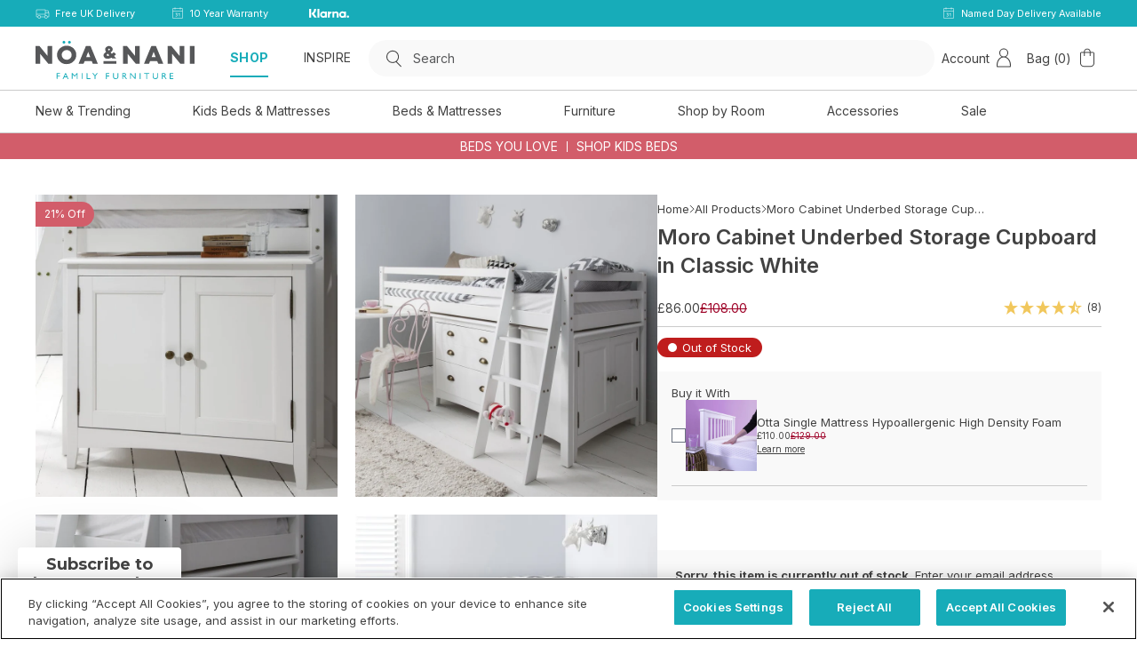

--- FILE ---
content_type: text/html; charset=utf-8
request_url: https://www.noaandnani.co.uk/products/moro-cabinet-underbed-storage-unit-in-classic-white
body_size: 52596
content:
<!doctype html>
<html class="no-js" lang="en">
  <head>
    <meta charset="utf-8">
    <meta http-equiv="X-UA-Compatible" content="IE=edge">
    <meta name="viewport" content="width=device-width,initial-scale=1">
    <meta name="theme-color" content="">
    <link rel="canonical" href="https://www.noaandnani.co.uk/products/moro-cabinet-underbed-storage-unit-in-classic-white">
    <link rel="preconnect" href="https://cdn.shopify.com" crossorigin>
    <link rel="preconnect" href="https://fonts.gstatic.com" crossorigin>

     
    <link rel="stylesheet" href="https://widget.reviews.co.uk/rating-snippet/dist.css"/>
    <link rel="stylesheet" href="https://widget.reviews.co.uk/elements/style.css">
    
    <!-- async CSS -->
    <link rel="stylesheet" media="print" onload="this.onload=null;this.removeAttribute('media');" href="https://fonts.googleapis.com/css2?family=Inter:wght@100..900&display=swap">
    <!-- no-JS fallback -->
    <noscript>
        <link rel="stylesheet" href="https://fonts.googleapis.com/css2?family=Inter:wght@100..900&display=swap">
    </noscript><link
        rel="icon"
        type="image/png"
        href="//www.noaandnani.co.uk/cdn/shop/files/f0d9d360-a9c5-4025-9390-2a1b3eca13b2_32x32.png?v=1681920201"><title>Cabinet Underbed Storage Unit in White | Noa &amp; Nani</title>

    
      <meta name="description" content="Noa &amp; Nani – Cabinet underbed storage unit in white. Elegant &amp; long-lasting. This classic cabinet will add a touch of luxury to your room. Free UK delivery.">
    

    
<link rel="preload" href="//www.noaandnani.co.uk/cdn/shop/products/moro-cabinet-underbed-storage-unit-in-classic-white-p320-10007_image.jpg?v=1753263506&width=800" as="image">
            







    
    <script>
      !function (w, d, t) {
      w.TiktokAnalyticsObject=t;var ttq=w[t]=w[t]||[];ttq.methods=["page","track","identify","instances","debug","on","off","once","ready","alias","group","enableCookie","disableCookie"],ttq.setAndDefer=function(t,e){t[e]=function(){t.push([e].concat(Array.prototype.slice.call(arguments,0)))}};for(var i=0;i<ttq.methods.length;i+)ttq.setAndDefer(ttq,ttq.methods[i]);ttq.instance=function(t){for(var e=ttq._i[t]||[],n=0;n<ttq.methods.length;n)ttq.setAndDefer(e,ttq.methods[n]);return e},ttq.load=function(e,n){var i="https://analytics.tiktok.com/i18n/pixel/events.js";ttq._i=ttq._i||{},ttq._i[e]=[],ttq._i[e]._u=i,ttq._t=ttq._t||{},ttq._t[e]=+new Date,ttq._o=ttq._o||{},ttq._o[e]=n||{};var o=document.createElement("script");o.type="text/javascript",o.async=!0,o.src=i"?sdkid="e"&lib="+t;var a=document.getElementsByTagName("script")[0];a.parentNode.insertBefore(o,a)};
      ttq.load('C3O3QN45HQ61EDM0UNGG');
      ttq.page();
      }(window, document, 'ttq');
    </script>

    <!-- Pinterest Pixel Base Code -->
     <script type="text/javascript">
       !function(e){if(!window.pintrk){window.pintrk=function(){window.pintrk.queue.push(
         Array.prototype.slice.call(arguments))};var
         n=window.pintrk;n.queue=[],n.version="3.0";var
         t=document.createElement("script");t.async=!0,t.src=e;var
         r=document.getElementsByTagName("script")[0];r.parentNode.insertBefore(t,r)}}("https://s.pinimg.com/ct/core.js");
       pintrk('load', '2613469205344');
       pintrk('page');
     </script>
     <noscript>
       <img height="1" width="1" style="display:none;" alt="" src="https://ct.pinterest.com/v3/?tid=2613469205344&event=init&noscript=1" />
     </noscript>
    <!-- End Pinterest Pixel Base Code -->

    <!-- TrustBox script --> <script type="text/javascript" src="//widget.trustpilot.com/bootstrap/v5/tp.widget.bootstrap.min.js" async></script> <!-- End TrustBox script -->

    <!-- Google Tag Manager -->
      <script>(function(w,d,s,l,i){w[l]=w[l]||[];w[l].push({'gtm.start':
      new Date().getTime(),event:'gtm.js'});var f=d.getElementsByTagName(s)[0],
      j=d.createElement(s),dl=l!='dataLayer'?'&l='+l:'';j.async=true;j.src=
      'https://www.googletagmanager.com/gtm.js?id='+i+dl;f.parentNode.insertBefore(j,f);
      })(window,document,'script','dataLayer','GTM-MGCJTKH');</script>
    <!-- End Google Tag Manager -->

    <!-- CookiePro Cookies Consent Notice start for www.noaandnani.co.uk -->
<script src="https://cookie-cdn.cookiepro.com/scripttemplates/otSDKStub.js"  type="text/javascript" charset="UTF-8" data-domain-script="123e7844-b91d-454c-90af-1c3bc238069a" ></script>
<script type="text/javascript">
  function OptanonWrapper() { }
</script>
<!-- CookiePro Cookies Consent Notice end for www.noaandnani.co.uk -->
    

    <script>window.performance && window.performance.mark && window.performance.mark('shopify.content_for_header.start');</script><meta name="facebook-domain-verification" content="u9ngi4zkhu8m7m1lrfzjg6z7gypafz">
<meta id="shopify-digital-wallet" name="shopify-digital-wallet" content="/67470590226/digital_wallets/dialog">
<meta name="shopify-checkout-api-token" content="ab5a07ff8328d4c143bbe30b2722f0f2">
<meta id="in-context-paypal-metadata" data-shop-id="67470590226" data-venmo-supported="false" data-environment="production" data-locale="en_US" data-paypal-v4="true" data-currency="GBP">
<link rel="alternate" type="application/json+oembed" href="https://www.noaandnani.co.uk/products/moro-cabinet-underbed-storage-unit-in-classic-white.oembed">
<script async="async" src="/checkouts/internal/preloads.js?locale=en-GB"></script>
<link rel="preconnect" href="https://shop.app" crossorigin="anonymous">
<script async="async" src="https://shop.app/checkouts/internal/preloads.js?locale=en-GB&shop_id=67470590226" crossorigin="anonymous"></script>
<script id="apple-pay-shop-capabilities" type="application/json">{"shopId":67470590226,"countryCode":"GB","currencyCode":"GBP","merchantCapabilities":["supports3DS"],"merchantId":"gid:\/\/shopify\/Shop\/67470590226","merchantName":"Noa \u0026 Nani","requiredBillingContactFields":["postalAddress","email","phone"],"requiredShippingContactFields":["postalAddress","email","phone"],"shippingType":"shipping","supportedNetworks":["visa","maestro","masterCard","amex","discover","elo"],"total":{"type":"pending","label":"Noa \u0026 Nani","amount":"1.00"},"shopifyPaymentsEnabled":true,"supportsSubscriptions":true}</script>
<script id="shopify-features" type="application/json">{"accessToken":"ab5a07ff8328d4c143bbe30b2722f0f2","betas":["rich-media-storefront-analytics"],"domain":"www.noaandnani.co.uk","predictiveSearch":true,"shopId":67470590226,"locale":"en"}</script>
<script>var Shopify = Shopify || {};
Shopify.shop = "noanani.myshopify.com";
Shopify.locale = "en";
Shopify.currency = {"active":"GBP","rate":"1.0"};
Shopify.country = "GB";
Shopify.theme = {"name":"Velstar - Production","id":138344300818,"schema_name":"Volt","schema_version":"1.4.0","theme_store_id":null,"role":"main"};
Shopify.theme.handle = "null";
Shopify.theme.style = {"id":null,"handle":null};
Shopify.cdnHost = "www.noaandnani.co.uk/cdn";
Shopify.routes = Shopify.routes || {};
Shopify.routes.root = "/";</script>
<script type="module">!function(o){(o.Shopify=o.Shopify||{}).modules=!0}(window);</script>
<script>!function(o){function n(){var o=[];function n(){o.push(Array.prototype.slice.apply(arguments))}return n.q=o,n}var t=o.Shopify=o.Shopify||{};t.loadFeatures=n(),t.autoloadFeatures=n()}(window);</script>
<script>
  window.ShopifyPay = window.ShopifyPay || {};
  window.ShopifyPay.apiHost = "shop.app\/pay";
  window.ShopifyPay.redirectState = null;
</script>
<script id="shop-js-analytics" type="application/json">{"pageType":"product"}</script>
<script defer="defer" async type="module" src="//www.noaandnani.co.uk/cdn/shopifycloud/shop-js/modules/v2/client.init-shop-cart-sync_BN7fPSNr.en.esm.js"></script>
<script defer="defer" async type="module" src="//www.noaandnani.co.uk/cdn/shopifycloud/shop-js/modules/v2/chunk.common_Cbph3Kss.esm.js"></script>
<script defer="defer" async type="module" src="//www.noaandnani.co.uk/cdn/shopifycloud/shop-js/modules/v2/chunk.modal_DKumMAJ1.esm.js"></script>
<script type="module">
  await import("//www.noaandnani.co.uk/cdn/shopifycloud/shop-js/modules/v2/client.init-shop-cart-sync_BN7fPSNr.en.esm.js");
await import("//www.noaandnani.co.uk/cdn/shopifycloud/shop-js/modules/v2/chunk.common_Cbph3Kss.esm.js");
await import("//www.noaandnani.co.uk/cdn/shopifycloud/shop-js/modules/v2/chunk.modal_DKumMAJ1.esm.js");

  window.Shopify.SignInWithShop?.initShopCartSync?.({"fedCMEnabled":true,"windoidEnabled":true});

</script>
<script>
  window.Shopify = window.Shopify || {};
  if (!window.Shopify.featureAssets) window.Shopify.featureAssets = {};
  window.Shopify.featureAssets['shop-js'] = {"shop-cart-sync":["modules/v2/client.shop-cart-sync_CJVUk8Jm.en.esm.js","modules/v2/chunk.common_Cbph3Kss.esm.js","modules/v2/chunk.modal_DKumMAJ1.esm.js"],"init-fed-cm":["modules/v2/client.init-fed-cm_7Fvt41F4.en.esm.js","modules/v2/chunk.common_Cbph3Kss.esm.js","modules/v2/chunk.modal_DKumMAJ1.esm.js"],"init-shop-email-lookup-coordinator":["modules/v2/client.init-shop-email-lookup-coordinator_Cc088_bR.en.esm.js","modules/v2/chunk.common_Cbph3Kss.esm.js","modules/v2/chunk.modal_DKumMAJ1.esm.js"],"init-windoid":["modules/v2/client.init-windoid_hPopwJRj.en.esm.js","modules/v2/chunk.common_Cbph3Kss.esm.js","modules/v2/chunk.modal_DKumMAJ1.esm.js"],"shop-button":["modules/v2/client.shop-button_B0jaPSNF.en.esm.js","modules/v2/chunk.common_Cbph3Kss.esm.js","modules/v2/chunk.modal_DKumMAJ1.esm.js"],"shop-cash-offers":["modules/v2/client.shop-cash-offers_DPIskqss.en.esm.js","modules/v2/chunk.common_Cbph3Kss.esm.js","modules/v2/chunk.modal_DKumMAJ1.esm.js"],"shop-toast-manager":["modules/v2/client.shop-toast-manager_CK7RT69O.en.esm.js","modules/v2/chunk.common_Cbph3Kss.esm.js","modules/v2/chunk.modal_DKumMAJ1.esm.js"],"init-shop-cart-sync":["modules/v2/client.init-shop-cart-sync_BN7fPSNr.en.esm.js","modules/v2/chunk.common_Cbph3Kss.esm.js","modules/v2/chunk.modal_DKumMAJ1.esm.js"],"init-customer-accounts-sign-up":["modules/v2/client.init-customer-accounts-sign-up_CfPf4CXf.en.esm.js","modules/v2/client.shop-login-button_DeIztwXF.en.esm.js","modules/v2/chunk.common_Cbph3Kss.esm.js","modules/v2/chunk.modal_DKumMAJ1.esm.js"],"pay-button":["modules/v2/client.pay-button_CgIwFSYN.en.esm.js","modules/v2/chunk.common_Cbph3Kss.esm.js","modules/v2/chunk.modal_DKumMAJ1.esm.js"],"init-customer-accounts":["modules/v2/client.init-customer-accounts_DQ3x16JI.en.esm.js","modules/v2/client.shop-login-button_DeIztwXF.en.esm.js","modules/v2/chunk.common_Cbph3Kss.esm.js","modules/v2/chunk.modal_DKumMAJ1.esm.js"],"avatar":["modules/v2/client.avatar_BTnouDA3.en.esm.js"],"init-shop-for-new-customer-accounts":["modules/v2/client.init-shop-for-new-customer-accounts_CsZy_esa.en.esm.js","modules/v2/client.shop-login-button_DeIztwXF.en.esm.js","modules/v2/chunk.common_Cbph3Kss.esm.js","modules/v2/chunk.modal_DKumMAJ1.esm.js"],"shop-follow-button":["modules/v2/client.shop-follow-button_BRMJjgGd.en.esm.js","modules/v2/chunk.common_Cbph3Kss.esm.js","modules/v2/chunk.modal_DKumMAJ1.esm.js"],"checkout-modal":["modules/v2/client.checkout-modal_B9Drz_yf.en.esm.js","modules/v2/chunk.common_Cbph3Kss.esm.js","modules/v2/chunk.modal_DKumMAJ1.esm.js"],"shop-login-button":["modules/v2/client.shop-login-button_DeIztwXF.en.esm.js","modules/v2/chunk.common_Cbph3Kss.esm.js","modules/v2/chunk.modal_DKumMAJ1.esm.js"],"lead-capture":["modules/v2/client.lead-capture_DXYzFM3R.en.esm.js","modules/v2/chunk.common_Cbph3Kss.esm.js","modules/v2/chunk.modal_DKumMAJ1.esm.js"],"shop-login":["modules/v2/client.shop-login_CA5pJqmO.en.esm.js","modules/v2/chunk.common_Cbph3Kss.esm.js","modules/v2/chunk.modal_DKumMAJ1.esm.js"],"payment-terms":["modules/v2/client.payment-terms_BxzfvcZJ.en.esm.js","modules/v2/chunk.common_Cbph3Kss.esm.js","modules/v2/chunk.modal_DKumMAJ1.esm.js"]};
</script>
<script>(function() {
  var isLoaded = false;
  function asyncLoad() {
    if (isLoaded) return;
    isLoaded = true;
    var urls = ["https:\/\/s3.eu-west-1.amazonaws.com\/production-klarna-il-shopify-osm\/a6c5e37d3b587ca7438f15aa90b429b47085a035\/noanani.myshopify.com-1708625520481.js?shop=noanani.myshopify.com"];
    for (var i = 0; i < urls.length; i++) {
      var s = document.createElement('script');
      s.type = 'text/javascript';
      s.async = true;
      s.src = urls[i];
      var x = document.getElementsByTagName('script')[0];
      x.parentNode.insertBefore(s, x);
    }
  };
  if(window.attachEvent) {
    window.attachEvent('onload', asyncLoad);
  } else {
    window.addEventListener('load', asyncLoad, false);
  }
})();</script>
<script id="__st">var __st={"a":67470590226,"offset":0,"reqid":"625f727b-0668-4eda-a078-9d3e4715b005-1769914375","pageurl":"www.noaandnani.co.uk\/products\/moro-cabinet-underbed-storage-unit-in-classic-white","u":"21c72028e067","p":"product","rtyp":"product","rid":8100134781202};</script>
<script>window.ShopifyPaypalV4VisibilityTracking = true;</script>
<script id="captcha-bootstrap">!function(){'use strict';const t='contact',e='account',n='new_comment',o=[[t,t],['blogs',n],['comments',n],[t,'customer']],c=[[e,'customer_login'],[e,'guest_login'],[e,'recover_customer_password'],[e,'create_customer']],r=t=>t.map((([t,e])=>`form[action*='/${t}']:not([data-nocaptcha='true']) input[name='form_type'][value='${e}']`)).join(','),a=t=>()=>t?[...document.querySelectorAll(t)].map((t=>t.form)):[];function s(){const t=[...o],e=r(t);return a(e)}const i='password',u='form_key',d=['recaptcha-v3-token','g-recaptcha-response','h-captcha-response',i],f=()=>{try{return window.sessionStorage}catch{return}},m='__shopify_v',_=t=>t.elements[u];function p(t,e,n=!1){try{const o=window.sessionStorage,c=JSON.parse(o.getItem(e)),{data:r}=function(t){const{data:e,action:n}=t;return t[m]||n?{data:e,action:n}:{data:t,action:n}}(c);for(const[e,n]of Object.entries(r))t.elements[e]&&(t.elements[e].value=n);n&&o.removeItem(e)}catch(o){console.error('form repopulation failed',{error:o})}}const l='form_type',E='cptcha';function T(t){t.dataset[E]=!0}const w=window,h=w.document,L='Shopify',v='ce_forms',y='captcha';let A=!1;((t,e)=>{const n=(g='f06e6c50-85a8-45c8-87d0-21a2b65856fe',I='https://cdn.shopify.com/shopifycloud/storefront-forms-hcaptcha/ce_storefront_forms_captcha_hcaptcha.v1.5.2.iife.js',D={infoText:'Protected by hCaptcha',privacyText:'Privacy',termsText:'Terms'},(t,e,n)=>{const o=w[L][v],c=o.bindForm;if(c)return c(t,g,e,D).then(n);var r;o.q.push([[t,g,e,D],n]),r=I,A||(h.body.append(Object.assign(h.createElement('script'),{id:'captcha-provider',async:!0,src:r})),A=!0)});var g,I,D;w[L]=w[L]||{},w[L][v]=w[L][v]||{},w[L][v].q=[],w[L][y]=w[L][y]||{},w[L][y].protect=function(t,e){n(t,void 0,e),T(t)},Object.freeze(w[L][y]),function(t,e,n,w,h,L){const[v,y,A,g]=function(t,e,n){const i=e?o:[],u=t?c:[],d=[...i,...u],f=r(d),m=r(i),_=r(d.filter((([t,e])=>n.includes(e))));return[a(f),a(m),a(_),s()]}(w,h,L),I=t=>{const e=t.target;return e instanceof HTMLFormElement?e:e&&e.form},D=t=>v().includes(t);t.addEventListener('submit',(t=>{const e=I(t);if(!e)return;const n=D(e)&&!e.dataset.hcaptchaBound&&!e.dataset.recaptchaBound,o=_(e),c=g().includes(e)&&(!o||!o.value);(n||c)&&t.preventDefault(),c&&!n&&(function(t){try{if(!f())return;!function(t){const e=f();if(!e)return;const n=_(t);if(!n)return;const o=n.value;o&&e.removeItem(o)}(t);const e=Array.from(Array(32),(()=>Math.random().toString(36)[2])).join('');!function(t,e){_(t)||t.append(Object.assign(document.createElement('input'),{type:'hidden',name:u})),t.elements[u].value=e}(t,e),function(t,e){const n=f();if(!n)return;const o=[...t.querySelectorAll(`input[type='${i}']`)].map((({name:t})=>t)),c=[...d,...o],r={};for(const[a,s]of new FormData(t).entries())c.includes(a)||(r[a]=s);n.setItem(e,JSON.stringify({[m]:1,action:t.action,data:r}))}(t,e)}catch(e){console.error('failed to persist form',e)}}(e),e.submit())}));const S=(t,e)=>{t&&!t.dataset[E]&&(n(t,e.some((e=>e===t))),T(t))};for(const o of['focusin','change'])t.addEventListener(o,(t=>{const e=I(t);D(e)&&S(e,y())}));const B=e.get('form_key'),M=e.get(l),P=B&&M;t.addEventListener('DOMContentLoaded',(()=>{const t=y();if(P)for(const e of t)e.elements[l].value===M&&p(e,B);[...new Set([...A(),...v().filter((t=>'true'===t.dataset.shopifyCaptcha))])].forEach((e=>S(e,t)))}))}(h,new URLSearchParams(w.location.search),n,t,e,['guest_login'])})(!0,!0)}();</script>
<script integrity="sha256-4kQ18oKyAcykRKYeNunJcIwy7WH5gtpwJnB7kiuLZ1E=" data-source-attribution="shopify.loadfeatures" defer="defer" src="//www.noaandnani.co.uk/cdn/shopifycloud/storefront/assets/storefront/load_feature-a0a9edcb.js" crossorigin="anonymous"></script>
<script crossorigin="anonymous" defer="defer" src="//www.noaandnani.co.uk/cdn/shopifycloud/storefront/assets/shopify_pay/storefront-65b4c6d7.js?v=20250812"></script>
<script data-source-attribution="shopify.dynamic_checkout.dynamic.init">var Shopify=Shopify||{};Shopify.PaymentButton=Shopify.PaymentButton||{isStorefrontPortableWallets:!0,init:function(){window.Shopify.PaymentButton.init=function(){};var t=document.createElement("script");t.src="https://www.noaandnani.co.uk/cdn/shopifycloud/portable-wallets/latest/portable-wallets.en.js",t.type="module",document.head.appendChild(t)}};
</script>
<script data-source-attribution="shopify.dynamic_checkout.buyer_consent">
  function portableWalletsHideBuyerConsent(e){var t=document.getElementById("shopify-buyer-consent"),n=document.getElementById("shopify-subscription-policy-button");t&&n&&(t.classList.add("hidden"),t.setAttribute("aria-hidden","true"),n.removeEventListener("click",e))}function portableWalletsShowBuyerConsent(e){var t=document.getElementById("shopify-buyer-consent"),n=document.getElementById("shopify-subscription-policy-button");t&&n&&(t.classList.remove("hidden"),t.removeAttribute("aria-hidden"),n.addEventListener("click",e))}window.Shopify?.PaymentButton&&(window.Shopify.PaymentButton.hideBuyerConsent=portableWalletsHideBuyerConsent,window.Shopify.PaymentButton.showBuyerConsent=portableWalletsShowBuyerConsent);
</script>
<script data-source-attribution="shopify.dynamic_checkout.cart.bootstrap">document.addEventListener("DOMContentLoaded",(function(){function t(){return document.querySelector("shopify-accelerated-checkout-cart, shopify-accelerated-checkout")}if(t())Shopify.PaymentButton.init();else{new MutationObserver((function(e,n){t()&&(Shopify.PaymentButton.init(),n.disconnect())})).observe(document.body,{childList:!0,subtree:!0})}}));
</script>
<link id="shopify-accelerated-checkout-styles" rel="stylesheet" media="screen" href="https://www.noaandnani.co.uk/cdn/shopifycloud/portable-wallets/latest/accelerated-checkout-backwards-compat.css" crossorigin="anonymous">
<style id="shopify-accelerated-checkout-cart">
        #shopify-buyer-consent {
  margin-top: 1em;
  display: inline-block;
  width: 100%;
}

#shopify-buyer-consent.hidden {
  display: none;
}

#shopify-subscription-policy-button {
  background: none;
  border: none;
  padding: 0;
  text-decoration: underline;
  font-size: inherit;
  cursor: pointer;
}

#shopify-subscription-policy-button::before {
  box-shadow: none;
}

      </style>

<script>window.performance && window.performance.mark && window.performance.mark('shopify.content_for_header.end');</script>

    <link href="//www.noaandnani.co.uk/cdn/shop/t/6/assets/core.css?v=148513932641458067431766050228" rel="stylesheet" type="text/css" media="all" />

    

    
    <script type="text/javascript">
        (function(c,l,a,r,i,t,y){
            c[a]=c[a]||function(){(c[a].q=c[a].q||[]).push(arguments)};
            t=l.createElement(r);t.async=1;t.src="https://www.clarity.ms/tag/"+i;
            y=l.getElementsByTagName(r)[0];y.parentNode.insertBefore(t,y);
        })(window, document, "clarity", "script", "jn0db0u8w4");
    </script>
    

  <!-- BEGIN app block: shopify://apps/klaviyo-email-marketing-sms/blocks/klaviyo-onsite-embed/2632fe16-c075-4321-a88b-50b567f42507 -->












  <script async src="https://static.klaviyo.com/onsite/js/SwNXvW/klaviyo.js?company_id=SwNXvW"></script>
  <script>!function(){if(!window.klaviyo){window._klOnsite=window._klOnsite||[];try{window.klaviyo=new Proxy({},{get:function(n,i){return"push"===i?function(){var n;(n=window._klOnsite).push.apply(n,arguments)}:function(){for(var n=arguments.length,o=new Array(n),w=0;w<n;w++)o[w]=arguments[w];var t="function"==typeof o[o.length-1]?o.pop():void 0,e=new Promise((function(n){window._klOnsite.push([i].concat(o,[function(i){t&&t(i),n(i)}]))}));return e}}})}catch(n){window.klaviyo=window.klaviyo||[],window.klaviyo.push=function(){var n;(n=window._klOnsite).push.apply(n,arguments)}}}}();</script>

  
    <script id="viewed_product">
      if (item == null) {
        var _learnq = _learnq || [];

        var MetafieldReviews = null
        var MetafieldYotpoRating = null
        var MetafieldYotpoCount = null
        var MetafieldLooxRating = null
        var MetafieldLooxCount = null
        var okendoProduct = null
        var okendoProductReviewCount = null
        var okendoProductReviewAverageValue = null
        try {
          // The following fields are used for Customer Hub recently viewed in order to add reviews.
          // This information is not part of __kla_viewed. Instead, it is part of __kla_viewed_reviewed_items
          MetafieldReviews = {};
          MetafieldYotpoRating = null
          MetafieldYotpoCount = null
          MetafieldLooxRating = null
          MetafieldLooxCount = null

          okendoProduct = null
          // If the okendo metafield is not legacy, it will error, which then requires the new json formatted data
          if (okendoProduct && 'error' in okendoProduct) {
            okendoProduct = null
          }
          okendoProductReviewCount = okendoProduct ? okendoProduct.reviewCount : null
          okendoProductReviewAverageValue = okendoProduct ? okendoProduct.reviewAverageValue : null
        } catch (error) {
          console.error('Error in Klaviyo onsite reviews tracking:', error);
        }

        var item = {
          Name: "Moro Cabinet Underbed Storage Cupboard in Classic White",
          ProductID: 8100134781202,
          Categories: ["All Products","Cabin Beds","Furniture"],
          ImageURL: "https://www.noaandnani.co.uk/cdn/shop/products/moro-cabinet-underbed-storage-unit-in-classic-white-p320-10007_image_grande.jpg?v=1753263506",
          URL: "https://www.noaandnani.co.uk/products/moro-cabinet-underbed-storage-unit-in-classic-white",
          Brand: "NoaNani",
          Price: "£86.00",
          Value: "86.00",
          CompareAtPrice: "£108.00"
        };
        _learnq.push(['track', 'Viewed Product', item]);
        _learnq.push(['trackViewedItem', {
          Title: item.Name,
          ItemId: item.ProductID,
          Categories: item.Categories,
          ImageUrl: item.ImageURL,
          Url: item.URL,
          Metadata: {
            Brand: item.Brand,
            Price: item.Price,
            Value: item.Value,
            CompareAtPrice: item.CompareAtPrice
          },
          metafields:{
            reviews: MetafieldReviews,
            yotpo:{
              rating: MetafieldYotpoRating,
              count: MetafieldYotpoCount,
            },
            loox:{
              rating: MetafieldLooxRating,
              count: MetafieldLooxCount,
            },
            okendo: {
              rating: okendoProductReviewAverageValue,
              count: okendoProductReviewCount,
            }
          }
        }]);
      }
    </script>
  




  <script>
    window.klaviyoReviewsProductDesignMode = false
  </script>







<!-- END app block --><script src="https://cdn.shopify.com/extensions/128bf8df-35f8-4bee-8bb4-b0ebe6eff35c/clearpay-on-site-messaging-1/assets/messaging-lib-loader.js" type="text/javascript" defer="defer"></script>
<script src="https://cdn.shopify.com/extensions/6da6ffdd-cf2b-4a18-80e5-578ff81399ca/klarna-on-site-messaging-33/assets/index.js" type="text/javascript" defer="defer"></script>
<meta property="og:image" content="https://cdn.shopify.com/s/files/1/0674/7059/0226/products/moro-cabinet-underbed-storage-unit-in-classic-white-p320-10007_image.jpg?v=1753263506" />
<meta property="og:image:secure_url" content="https://cdn.shopify.com/s/files/1/0674/7059/0226/products/moro-cabinet-underbed-storage-unit-in-classic-white-p320-10007_image.jpg?v=1753263506" />
<meta property="og:image:width" content="1000" />
<meta property="og:image:height" content="1000" />
<link href="https://monorail-edge.shopifysvc.com" rel="dns-prefetch">
<script>(function(){if ("sendBeacon" in navigator && "performance" in window) {try {var session_token_from_headers = performance.getEntriesByType('navigation')[0].serverTiming.find(x => x.name == '_s').description;} catch {var session_token_from_headers = undefined;}var session_cookie_matches = document.cookie.match(/_shopify_s=([^;]*)/);var session_token_from_cookie = session_cookie_matches && session_cookie_matches.length === 2 ? session_cookie_matches[1] : "";var session_token = session_token_from_headers || session_token_from_cookie || "";function handle_abandonment_event(e) {var entries = performance.getEntries().filter(function(entry) {return /monorail-edge.shopifysvc.com/.test(entry.name);});if (!window.abandonment_tracked && entries.length === 0) {window.abandonment_tracked = true;var currentMs = Date.now();var navigation_start = performance.timing.navigationStart;var payload = {shop_id: 67470590226,url: window.location.href,navigation_start,duration: currentMs - navigation_start,session_token,page_type: "product"};window.navigator.sendBeacon("https://monorail-edge.shopifysvc.com/v1/produce", JSON.stringify({schema_id: "online_store_buyer_site_abandonment/1.1",payload: payload,metadata: {event_created_at_ms: currentMs,event_sent_at_ms: currentMs}}));}}window.addEventListener('pagehide', handle_abandonment_event);}}());</script>
<script id="web-pixels-manager-setup">(function e(e,d,r,n,o){if(void 0===o&&(o={}),!Boolean(null===(a=null===(i=window.Shopify)||void 0===i?void 0:i.analytics)||void 0===a?void 0:a.replayQueue)){var i,a;window.Shopify=window.Shopify||{};var t=window.Shopify;t.analytics=t.analytics||{};var s=t.analytics;s.replayQueue=[],s.publish=function(e,d,r){return s.replayQueue.push([e,d,r]),!0};try{self.performance.mark("wpm:start")}catch(e){}var l=function(){var e={modern:/Edge?\/(1{2}[4-9]|1[2-9]\d|[2-9]\d{2}|\d{4,})\.\d+(\.\d+|)|Firefox\/(1{2}[4-9]|1[2-9]\d|[2-9]\d{2}|\d{4,})\.\d+(\.\d+|)|Chrom(ium|e)\/(9{2}|\d{3,})\.\d+(\.\d+|)|(Maci|X1{2}).+ Version\/(15\.\d+|(1[6-9]|[2-9]\d|\d{3,})\.\d+)([,.]\d+|)( \(\w+\)|)( Mobile\/\w+|) Safari\/|Chrome.+OPR\/(9{2}|\d{3,})\.\d+\.\d+|(CPU[ +]OS|iPhone[ +]OS|CPU[ +]iPhone|CPU IPhone OS|CPU iPad OS)[ +]+(15[._]\d+|(1[6-9]|[2-9]\d|\d{3,})[._]\d+)([._]\d+|)|Android:?[ /-](13[3-9]|1[4-9]\d|[2-9]\d{2}|\d{4,})(\.\d+|)(\.\d+|)|Android.+Firefox\/(13[5-9]|1[4-9]\d|[2-9]\d{2}|\d{4,})\.\d+(\.\d+|)|Android.+Chrom(ium|e)\/(13[3-9]|1[4-9]\d|[2-9]\d{2}|\d{4,})\.\d+(\.\d+|)|SamsungBrowser\/([2-9]\d|\d{3,})\.\d+/,legacy:/Edge?\/(1[6-9]|[2-9]\d|\d{3,})\.\d+(\.\d+|)|Firefox\/(5[4-9]|[6-9]\d|\d{3,})\.\d+(\.\d+|)|Chrom(ium|e)\/(5[1-9]|[6-9]\d|\d{3,})\.\d+(\.\d+|)([\d.]+$|.*Safari\/(?![\d.]+ Edge\/[\d.]+$))|(Maci|X1{2}).+ Version\/(10\.\d+|(1[1-9]|[2-9]\d|\d{3,})\.\d+)([,.]\d+|)( \(\w+\)|)( Mobile\/\w+|) Safari\/|Chrome.+OPR\/(3[89]|[4-9]\d|\d{3,})\.\d+\.\d+|(CPU[ +]OS|iPhone[ +]OS|CPU[ +]iPhone|CPU IPhone OS|CPU iPad OS)[ +]+(10[._]\d+|(1[1-9]|[2-9]\d|\d{3,})[._]\d+)([._]\d+|)|Android:?[ /-](13[3-9]|1[4-9]\d|[2-9]\d{2}|\d{4,})(\.\d+|)(\.\d+|)|Mobile Safari.+OPR\/([89]\d|\d{3,})\.\d+\.\d+|Android.+Firefox\/(13[5-9]|1[4-9]\d|[2-9]\d{2}|\d{4,})\.\d+(\.\d+|)|Android.+Chrom(ium|e)\/(13[3-9]|1[4-9]\d|[2-9]\d{2}|\d{4,})\.\d+(\.\d+|)|Android.+(UC? ?Browser|UCWEB|U3)[ /]?(15\.([5-9]|\d{2,})|(1[6-9]|[2-9]\d|\d{3,})\.\d+)\.\d+|SamsungBrowser\/(5\.\d+|([6-9]|\d{2,})\.\d+)|Android.+MQ{2}Browser\/(14(\.(9|\d{2,})|)|(1[5-9]|[2-9]\d|\d{3,})(\.\d+|))(\.\d+|)|K[Aa][Ii]OS\/(3\.\d+|([4-9]|\d{2,})\.\d+)(\.\d+|)/},d=e.modern,r=e.legacy,n=navigator.userAgent;return n.match(d)?"modern":n.match(r)?"legacy":"unknown"}(),u="modern"===l?"modern":"legacy",c=(null!=n?n:{modern:"",legacy:""})[u],f=function(e){return[e.baseUrl,"/wpm","/b",e.hashVersion,"modern"===e.buildTarget?"m":"l",".js"].join("")}({baseUrl:d,hashVersion:r,buildTarget:u}),m=function(e){var d=e.version,r=e.bundleTarget,n=e.surface,o=e.pageUrl,i=e.monorailEndpoint;return{emit:function(e){var a=e.status,t=e.errorMsg,s=(new Date).getTime(),l=JSON.stringify({metadata:{event_sent_at_ms:s},events:[{schema_id:"web_pixels_manager_load/3.1",payload:{version:d,bundle_target:r,page_url:o,status:a,surface:n,error_msg:t},metadata:{event_created_at_ms:s}}]});if(!i)return console&&console.warn&&console.warn("[Web Pixels Manager] No Monorail endpoint provided, skipping logging."),!1;try{return self.navigator.sendBeacon.bind(self.navigator)(i,l)}catch(e){}var u=new XMLHttpRequest;try{return u.open("POST",i,!0),u.setRequestHeader("Content-Type","text/plain"),u.send(l),!0}catch(e){return console&&console.warn&&console.warn("[Web Pixels Manager] Got an unhandled error while logging to Monorail."),!1}}}}({version:r,bundleTarget:l,surface:e.surface,pageUrl:self.location.href,monorailEndpoint:e.monorailEndpoint});try{o.browserTarget=l,function(e){var d=e.src,r=e.async,n=void 0===r||r,o=e.onload,i=e.onerror,a=e.sri,t=e.scriptDataAttributes,s=void 0===t?{}:t,l=document.createElement("script"),u=document.querySelector("head"),c=document.querySelector("body");if(l.async=n,l.src=d,a&&(l.integrity=a,l.crossOrigin="anonymous"),s)for(var f in s)if(Object.prototype.hasOwnProperty.call(s,f))try{l.dataset[f]=s[f]}catch(e){}if(o&&l.addEventListener("load",o),i&&l.addEventListener("error",i),u)u.appendChild(l);else{if(!c)throw new Error("Did not find a head or body element to append the script");c.appendChild(l)}}({src:f,async:!0,onload:function(){if(!function(){var e,d;return Boolean(null===(d=null===(e=window.Shopify)||void 0===e?void 0:e.analytics)||void 0===d?void 0:d.initialized)}()){var d=window.webPixelsManager.init(e)||void 0;if(d){var r=window.Shopify.analytics;r.replayQueue.forEach((function(e){var r=e[0],n=e[1],o=e[2];d.publishCustomEvent(r,n,o)})),r.replayQueue=[],r.publish=d.publishCustomEvent,r.visitor=d.visitor,r.initialized=!0}}},onerror:function(){return m.emit({status:"failed",errorMsg:"".concat(f," has failed to load")})},sri:function(e){var d=/^sha384-[A-Za-z0-9+/=]+$/;return"string"==typeof e&&d.test(e)}(c)?c:"",scriptDataAttributes:o}),m.emit({status:"loading"})}catch(e){m.emit({status:"failed",errorMsg:(null==e?void 0:e.message)||"Unknown error"})}}})({shopId: 67470590226,storefrontBaseUrl: "https://www.noaandnani.co.uk",extensionsBaseUrl: "https://extensions.shopifycdn.com/cdn/shopifycloud/web-pixels-manager",monorailEndpoint: "https://monorail-edge.shopifysvc.com/unstable/produce_batch",surface: "storefront-renderer",enabledBetaFlags: ["2dca8a86"],webPixelsConfigList: [{"id":"3000500598","configuration":"{\"accountID\":\"SwNXvW\",\"webPixelConfig\":\"eyJlbmFibGVBZGRlZFRvQ2FydEV2ZW50cyI6IHRydWV9\"}","eventPayloadVersion":"v1","runtimeContext":"STRICT","scriptVersion":"524f6c1ee37bacdca7657a665bdca589","type":"APP","apiClientId":123074,"privacyPurposes":["ANALYTICS","MARKETING"],"dataSharingAdjustments":{"protectedCustomerApprovalScopes":["read_customer_address","read_customer_email","read_customer_name","read_customer_personal_data","read_customer_phone"]}},{"id":"783155474","configuration":"{\"config\":\"{\\\"pixel_id\\\":\\\"G-B49TKFCW23\\\",\\\"target_country\\\":\\\"GB\\\",\\\"gtag_events\\\":[{\\\"type\\\":\\\"search\\\",\\\"action_label\\\":[\\\"G-B49TKFCW23\\\",\\\"AW-844119247\\\/2lHUCLrBgtcYEM_5wJID\\\"]},{\\\"type\\\":\\\"begin_checkout\\\",\\\"action_label\\\":[\\\"G-B49TKFCW23\\\",\\\"AW-844119247\\\/CGrOCKHDgtcYEM_5wJID\\\"]},{\\\"type\\\":\\\"view_item\\\",\\\"action_label\\\":[\\\"G-B49TKFCW23\\\",\\\"AW-844119247\\\/clt4CLfBgtcYEM_5wJID\\\",\\\"MC-7KSD9Z1KGS\\\"]},{\\\"type\\\":\\\"purchase\\\",\\\"action_label\\\":[\\\"G-B49TKFCW23\\\",\\\"AW-844119247\\\/aodLCLHBgtcYEM_5wJID\\\",\\\"MC-7KSD9Z1KGS\\\"]},{\\\"type\\\":\\\"page_view\\\",\\\"action_label\\\":[\\\"G-B49TKFCW23\\\",\\\"AW-844119247\\\/JpUgCLTBgtcYEM_5wJID\\\",\\\"MC-7KSD9Z1KGS\\\"]},{\\\"type\\\":\\\"add_payment_info\\\",\\\"action_label\\\":[\\\"G-B49TKFCW23\\\",\\\"AW-844119247\\\/mLXoCKTDgtcYEM_5wJID\\\"]},{\\\"type\\\":\\\"add_to_cart\\\",\\\"action_label\\\":[\\\"G-B49TKFCW23\\\",\\\"AW-844119247\\\/IXQACL3BgtcYEM_5wJID\\\"]}],\\\"enable_monitoring_mode\\\":false}\"}","eventPayloadVersion":"v1","runtimeContext":"OPEN","scriptVersion":"b2a88bafab3e21179ed38636efcd8a93","type":"APP","apiClientId":1780363,"privacyPurposes":[],"dataSharingAdjustments":{"protectedCustomerApprovalScopes":["read_customer_address","read_customer_email","read_customer_name","read_customer_personal_data","read_customer_phone"]}},{"id":"478511378","configuration":"{\"campaignId\":\"1101l329\",\"baseURL\":\"https:\\\/\\\/prf.hn\"}","eventPayloadVersion":"v1","runtimeContext":"STRICT","scriptVersion":"b4794efed556f308ac34691629bfad11","type":"APP","apiClientId":11838521345,"privacyPurposes":["ANALYTICS","MARKETING","SALE_OF_DATA"],"dataSharingAdjustments":{"protectedCustomerApprovalScopes":["read_customer_personal_data"]}},{"id":"435749138","configuration":"{\"pixel_id\":\"1516019901777966\",\"pixel_type\":\"facebook_pixel\",\"metaapp_system_user_token\":\"-\"}","eventPayloadVersion":"v1","runtimeContext":"OPEN","scriptVersion":"ca16bc87fe92b6042fbaa3acc2fbdaa6","type":"APP","apiClientId":2329312,"privacyPurposes":["ANALYTICS","MARKETING","SALE_OF_DATA"],"dataSharingAdjustments":{"protectedCustomerApprovalScopes":["read_customer_address","read_customer_email","read_customer_name","read_customer_personal_data","read_customer_phone"]}},{"id":"209977618","configuration":"{\"tagID\":\"2613469205344\"}","eventPayloadVersion":"v1","runtimeContext":"STRICT","scriptVersion":"18031546ee651571ed29edbe71a3550b","type":"APP","apiClientId":3009811,"privacyPurposes":["ANALYTICS","MARKETING","SALE_OF_DATA"],"dataSharingAdjustments":{"protectedCustomerApprovalScopes":["read_customer_address","read_customer_email","read_customer_name","read_customer_personal_data","read_customer_phone"]}},{"id":"107512082","eventPayloadVersion":"1","runtimeContext":"LAX","scriptVersion":"3","type":"CUSTOM","privacyPurposes":["ANALYTICS","MARKETING","SALE_OF_DATA"],"name":"GA4"},{"id":"107577618","eventPayloadVersion":"1","runtimeContext":"LAX","scriptVersion":"2","type":"CUSTOM","privacyPurposes":["ANALYTICS","MARKETING","SALE_OF_DATA"],"name":"Microsoft Clarity"},{"id":"107610386","eventPayloadVersion":"1","runtimeContext":"LAX","scriptVersion":"1","type":"CUSTOM","privacyPurposes":["ANALYTICS","MARKETING","SALE_OF_DATA"],"name":"Partnerize"},{"id":"240746870","eventPayloadVersion":"1","runtimeContext":"LAX","scriptVersion":"2","type":"CUSTOM","privacyPurposes":["ANALYTICS","MARKETING","SALE_OF_DATA"],"name":"VS - GTM"},{"id":"shopify-app-pixel","configuration":"{}","eventPayloadVersion":"v1","runtimeContext":"STRICT","scriptVersion":"0450","apiClientId":"shopify-pixel","type":"APP","privacyPurposes":["ANALYTICS","MARKETING"]},{"id":"shopify-custom-pixel","eventPayloadVersion":"v1","runtimeContext":"LAX","scriptVersion":"0450","apiClientId":"shopify-pixel","type":"CUSTOM","privacyPurposes":["ANALYTICS","MARKETING"]}],isMerchantRequest: false,initData: {"shop":{"name":"Noa \u0026 Nani","paymentSettings":{"currencyCode":"GBP"},"myshopifyDomain":"noanani.myshopify.com","countryCode":"GB","storefrontUrl":"https:\/\/www.noaandnani.co.uk"},"customer":null,"cart":null,"checkout":null,"productVariants":[{"price":{"amount":86.0,"currencyCode":"GBP"},"product":{"title":"Moro Cabinet Underbed Storage Cupboard in Classic White","vendor":"NoaNani","id":"8100134781202","untranslatedTitle":"Moro Cabinet Underbed Storage Cupboard in Classic White","url":"\/products\/moro-cabinet-underbed-storage-unit-in-classic-white","type":""},"id":"44370221433106","image":{"src":"\/\/www.noaandnani.co.uk\/cdn\/shop\/products\/moro-cabinet-underbed-storage-unit-in-classic-white-p320-10007_image.jpg?v=1753263506"},"sku":"SS-CT-1","title":"Default Title","untranslatedTitle":"Default Title"}],"purchasingCompany":null},},"https://www.noaandnani.co.uk/cdn","1d2a099fw23dfb22ep557258f5m7a2edbae",{"modern":"","legacy":""},{"shopId":"67470590226","storefrontBaseUrl":"https:\/\/www.noaandnani.co.uk","extensionBaseUrl":"https:\/\/extensions.shopifycdn.com\/cdn\/shopifycloud\/web-pixels-manager","surface":"storefront-renderer","enabledBetaFlags":"[\"2dca8a86\"]","isMerchantRequest":"false","hashVersion":"1d2a099fw23dfb22ep557258f5m7a2edbae","publish":"custom","events":"[[\"page_viewed\",{}],[\"product_viewed\",{\"productVariant\":{\"price\":{\"amount\":86.0,\"currencyCode\":\"GBP\"},\"product\":{\"title\":\"Moro Cabinet Underbed Storage Cupboard in Classic White\",\"vendor\":\"NoaNani\",\"id\":\"8100134781202\",\"untranslatedTitle\":\"Moro Cabinet Underbed Storage Cupboard in Classic White\",\"url\":\"\/products\/moro-cabinet-underbed-storage-unit-in-classic-white\",\"type\":\"\"},\"id\":\"44370221433106\",\"image\":{\"src\":\"\/\/www.noaandnani.co.uk\/cdn\/shop\/products\/moro-cabinet-underbed-storage-unit-in-classic-white-p320-10007_image.jpg?v=1753263506\"},\"sku\":\"SS-CT-1\",\"title\":\"Default Title\",\"untranslatedTitle\":\"Default Title\"}}]]"});</script><script>
  window.ShopifyAnalytics = window.ShopifyAnalytics || {};
  window.ShopifyAnalytics.meta = window.ShopifyAnalytics.meta || {};
  window.ShopifyAnalytics.meta.currency = 'GBP';
  var meta = {"product":{"id":8100134781202,"gid":"gid:\/\/shopify\/Product\/8100134781202","vendor":"NoaNani","type":"","handle":"moro-cabinet-underbed-storage-unit-in-classic-white","variants":[{"id":44370221433106,"price":8600,"name":"Moro Cabinet Underbed Storage Cupboard in Classic White","public_title":null,"sku":"SS-CT-1"}],"remote":false},"page":{"pageType":"product","resourceType":"product","resourceId":8100134781202,"requestId":"625f727b-0668-4eda-a078-9d3e4715b005-1769914375"}};
  for (var attr in meta) {
    window.ShopifyAnalytics.meta[attr] = meta[attr];
  }
</script>
<script class="analytics">
  (function () {
    var customDocumentWrite = function(content) {
      var jquery = null;

      if (window.jQuery) {
        jquery = window.jQuery;
      } else if (window.Checkout && window.Checkout.$) {
        jquery = window.Checkout.$;
      }

      if (jquery) {
        jquery('body').append(content);
      }
    };

    var hasLoggedConversion = function(token) {
      if (token) {
        return document.cookie.indexOf('loggedConversion=' + token) !== -1;
      }
      return false;
    }

    var setCookieIfConversion = function(token) {
      if (token) {
        var twoMonthsFromNow = new Date(Date.now());
        twoMonthsFromNow.setMonth(twoMonthsFromNow.getMonth() + 2);

        document.cookie = 'loggedConversion=' + token + '; expires=' + twoMonthsFromNow;
      }
    }

    var trekkie = window.ShopifyAnalytics.lib = window.trekkie = window.trekkie || [];
    if (trekkie.integrations) {
      return;
    }
    trekkie.methods = [
      'identify',
      'page',
      'ready',
      'track',
      'trackForm',
      'trackLink'
    ];
    trekkie.factory = function(method) {
      return function() {
        var args = Array.prototype.slice.call(arguments);
        args.unshift(method);
        trekkie.push(args);
        return trekkie;
      };
    };
    for (var i = 0; i < trekkie.methods.length; i++) {
      var key = trekkie.methods[i];
      trekkie[key] = trekkie.factory(key);
    }
    trekkie.load = function(config) {
      trekkie.config = config || {};
      trekkie.config.initialDocumentCookie = document.cookie;
      var first = document.getElementsByTagName('script')[0];
      var script = document.createElement('script');
      script.type = 'text/javascript';
      script.onerror = function(e) {
        var scriptFallback = document.createElement('script');
        scriptFallback.type = 'text/javascript';
        scriptFallback.onerror = function(error) {
                var Monorail = {
      produce: function produce(monorailDomain, schemaId, payload) {
        var currentMs = new Date().getTime();
        var event = {
          schema_id: schemaId,
          payload: payload,
          metadata: {
            event_created_at_ms: currentMs,
            event_sent_at_ms: currentMs
          }
        };
        return Monorail.sendRequest("https://" + monorailDomain + "/v1/produce", JSON.stringify(event));
      },
      sendRequest: function sendRequest(endpointUrl, payload) {
        // Try the sendBeacon API
        if (window && window.navigator && typeof window.navigator.sendBeacon === 'function' && typeof window.Blob === 'function' && !Monorail.isIos12()) {
          var blobData = new window.Blob([payload], {
            type: 'text/plain'
          });

          if (window.navigator.sendBeacon(endpointUrl, blobData)) {
            return true;
          } // sendBeacon was not successful

        } // XHR beacon

        var xhr = new XMLHttpRequest();

        try {
          xhr.open('POST', endpointUrl);
          xhr.setRequestHeader('Content-Type', 'text/plain');
          xhr.send(payload);
        } catch (e) {
          console.log(e);
        }

        return false;
      },
      isIos12: function isIos12() {
        return window.navigator.userAgent.lastIndexOf('iPhone; CPU iPhone OS 12_') !== -1 || window.navigator.userAgent.lastIndexOf('iPad; CPU OS 12_') !== -1;
      }
    };
    Monorail.produce('monorail-edge.shopifysvc.com',
      'trekkie_storefront_load_errors/1.1',
      {shop_id: 67470590226,
      theme_id: 138344300818,
      app_name: "storefront",
      context_url: window.location.href,
      source_url: "//www.noaandnani.co.uk/cdn/s/trekkie.storefront.c59ea00e0474b293ae6629561379568a2d7c4bba.min.js"});

        };
        scriptFallback.async = true;
        scriptFallback.src = '//www.noaandnani.co.uk/cdn/s/trekkie.storefront.c59ea00e0474b293ae6629561379568a2d7c4bba.min.js';
        first.parentNode.insertBefore(scriptFallback, first);
      };
      script.async = true;
      script.src = '//www.noaandnani.co.uk/cdn/s/trekkie.storefront.c59ea00e0474b293ae6629561379568a2d7c4bba.min.js';
      first.parentNode.insertBefore(script, first);
    };
    trekkie.load(
      {"Trekkie":{"appName":"storefront","development":false,"defaultAttributes":{"shopId":67470590226,"isMerchantRequest":null,"themeId":138344300818,"themeCityHash":"6687428018074921079","contentLanguage":"en","currency":"GBP"},"isServerSideCookieWritingEnabled":true,"monorailRegion":"shop_domain","enabledBetaFlags":["65f19447","b5387b81"]},"Session Attribution":{},"S2S":{"facebookCapiEnabled":true,"source":"trekkie-storefront-renderer","apiClientId":580111}}
    );

    var loaded = false;
    trekkie.ready(function() {
      if (loaded) return;
      loaded = true;

      window.ShopifyAnalytics.lib = window.trekkie;

      var originalDocumentWrite = document.write;
      document.write = customDocumentWrite;
      try { window.ShopifyAnalytics.merchantGoogleAnalytics.call(this); } catch(error) {};
      document.write = originalDocumentWrite;

      window.ShopifyAnalytics.lib.page(null,{"pageType":"product","resourceType":"product","resourceId":8100134781202,"requestId":"625f727b-0668-4eda-a078-9d3e4715b005-1769914375","shopifyEmitted":true});

      var match = window.location.pathname.match(/checkouts\/(.+)\/(thank_you|post_purchase)/)
      var token = match? match[1]: undefined;
      if (!hasLoggedConversion(token)) {
        setCookieIfConversion(token);
        window.ShopifyAnalytics.lib.track("Viewed Product",{"currency":"GBP","variantId":44370221433106,"productId":8100134781202,"productGid":"gid:\/\/shopify\/Product\/8100134781202","name":"Moro Cabinet Underbed Storage Cupboard in Classic White","price":"86.00","sku":"SS-CT-1","brand":"NoaNani","variant":null,"category":"","nonInteraction":true,"remote":false},undefined,undefined,{"shopifyEmitted":true});
      window.ShopifyAnalytics.lib.track("monorail:\/\/trekkie_storefront_viewed_product\/1.1",{"currency":"GBP","variantId":44370221433106,"productId":8100134781202,"productGid":"gid:\/\/shopify\/Product\/8100134781202","name":"Moro Cabinet Underbed Storage Cupboard in Classic White","price":"86.00","sku":"SS-CT-1","brand":"NoaNani","variant":null,"category":"","nonInteraction":true,"remote":false,"referer":"https:\/\/www.noaandnani.co.uk\/products\/moro-cabinet-underbed-storage-unit-in-classic-white"});
      }
    });


        var eventsListenerScript = document.createElement('script');
        eventsListenerScript.async = true;
        eventsListenerScript.src = "//www.noaandnani.co.uk/cdn/shopifycloud/storefront/assets/shop_events_listener-3da45d37.js";
        document.getElementsByTagName('head')[0].appendChild(eventsListenerScript);

})();</script>
<script
  defer
  src="https://www.noaandnani.co.uk/cdn/shopifycloud/perf-kit/shopify-perf-kit-3.1.0.min.js"
  data-application="storefront-renderer"
  data-shop-id="67470590226"
  data-render-region="gcp-us-east1"
  data-page-type="product"
  data-theme-instance-id="138344300818"
  data-theme-name="Volt"
  data-theme-version="1.4.0"
  data-monorail-region="shop_domain"
  data-resource-timing-sampling-rate="10"
  data-shs="true"
  data-shs-beacon="true"
  data-shs-export-with-fetch="true"
  data-shs-logs-sample-rate="1"
  data-shs-beacon-endpoint="https://www.noaandnani.co.uk/api/collect"
></script>
</head>

  <body class="template-product" x-data="{ deliverySelector: false, deliveryDate: '' }" x-on:keydown.escape.window="deliverySelector = false">

    <!-- Google Tag Manager (noscript) -->
    <noscript><iframe src="https://www.googletagmanager.com/ns.html?id=GTM-MGCJTKH"
    height="0" width="0" style="display:none;visibility:hidden"></iframe></noscript>
    <!-- End Google Tag Manager (noscript) -->

    <!-- eDesk widget 4tncee377 -->
      <script>(window._xsq||function(x,s){window._xsq=[];var c,b,a=document.createElement("iframe");a.src="javascript:false";a.title="";a.role="presentation";(a.frameElement||a).style.cssText="display: none";document.body.appendChild(a);try{b=a.contentWindow.document}catch(f){c=document.domain,a.src="javascript:var d=document.open();d.domain='"+c+"';void(0);",b=a.contentWindow.document}b.open()._l=function(){var a=this.createElement("script");c&&(this.domain=c);a.id="js-iframe-async";a.src="https://"+x+s;this.body.appendChild(a)};b.write('<body onload="document._l();">');b.close();return _xsq})("widgets.xsellco.com","/js/widgets.js").push(["load","4tncee377",document.scripts[document.scripts.length-1]]);</script>
    <!-- End eDesk widget 4tncee377 -->

    <a class="sr-only" href="#MainContent">
      Skip to content
    </a><div id="shopify-section-usp-bar" class="shopify-section"><div class="py-2.5 lg:py-[7px]" style="background-color:#17acb9; color:#ffffff;">
      <div class="container-fluid w-full flex flex-row justify-center gap-5 lg:gap-0 lg:justify-start"><div class="flex flex-col justify-center last:hidden lg:w-auto lg:pr-10 lg:last:ml-auto last:pr-0 lg:last:flex" data-shopify-section-id="usp-bar" ><div class="flex font-normal text-xs items-center">
                    
<img class="mr-1.5 w-4 h-auto" loading="lazy" width="32" height="32" src="//www.noaandnani.co.uk/cdn/shop/files/delivery-icon_40x.png?v=1669028276" alt="Free UK Delivery"/>Free UK Delivery
                    
                  </div></div><div class="flex flex-col justify-center last:hidden lg:w-auto lg:pr-10 lg:last:ml-auto last:pr-0 lg:last:flex" data-shopify-section-id="usp-bar" ><div class="flex font-normal text-xs items-center">
                    
<img class="mr-1.5 w-4 h-auto" loading="lazy" width="32" height="32" src="//www.noaandnani.co.uk/cdn/shop/files/calendar-icon_40x.png?v=1669028316" alt="10 Year Warranty"/>10 Year Warranty
                    
                  </div></div><div class="flex flex-col justify-center last:hidden lg:w-auto lg:pr-10 lg:last:ml-auto last:pr-0 lg:last:flex" data-shopify-section-id="usp-bar" ><div class="flex font-normal text-xs items-center">
                    
                        
                        <span class="w-max mx-1.5"><svg xmlns="http://www.w3.org/2000/svg" class="w-10 md:w-[45px]" id="Layer_1" data-name="Layer 1" viewBox="0 0 238.63 53.26"><title>Klarna</title><path d="M42,0H30.25A30,30,0,0,1,18.11,24.23l-4.65,3.48,18,24.57H46.29L29.71,29.67A41.56,41.56,0,0,0,42,0Z" style="fill:#fff"/><polygon points="0 52.28 12.03 52.28 12.03 0 0 0 0 52.28 0 52.28" style="fill:#fff"/><polygon points="49.79 52.26 61.12 52.26 61.12 0.01 49.79 0.01 49.79 52.26 49.79 52.26" style="fill:#fff"/><path d="M160.49,15.15c-4.32,0-8.41,1.34-11.14,5V16.12H138.57V52.26h10.91v-19c0-5.5,3.68-8.19,8.12-8.19,4.76,0,7.49,2.84,7.49,8.11V52.26H175.9v-23c0-8.41-6.69-14.13-15.41-14.13Z" style="fill:#fff"/><path d="M85.51,43.49a9.56,9.56,0,0,1-9.8-9.3,9.82,9.82,0,0,1,19.61,0,9.56,9.56,0,0,1-9.81,9.3Zm9.84-27.37v2.31A19.07,19.07,0,1,0,84.63,53.26,18.89,18.89,0,0,0,95.35,50v2.31h10.83V16.12Z" style="fill:#fff"/><path d="M122.92,20.83V16.12H111.84V52.26h11.1V35.39c0-5.7,6.17-8.76,10.46-8.76h.12V16.12c-4.39,0-8.43,1.88-10.6,4.71Z" style="fill:#fff"/><path d="M199.68,43.49a9.56,9.56,0,0,1-9.8-9.3,9.82,9.82,0,0,1,19.61,0,9.56,9.56,0,0,1-9.81,9.3Zm9.85-27.37v2.31a19.07,19.07,0,1,0,0,31.52v2.31h10.82V16.12Z" style="fill:#fff"/><path d="M231.84,39.44a6.8,6.8,0,1,0,6.79,6.8,6.79,6.79,0,0,0-6.79-6.8Z" style="fill:#fff"/></svg></span>
                        
                    
                  </div></div><div class="flex flex-col justify-center last:hidden lg:w-auto lg:pr-10 lg:last:ml-auto last:pr-0 lg:last:flex" data-shopify-section-id="usp-bar" ><div class="flex font-normal text-xs items-center">
                    
<img class="mr-1.5 w-4 h-auto" loading="lazy" width="32" height="32" src="//www.noaandnani.co.uk/cdn/shop/files/calendar-icon_40x.png?v=1669028316" alt="Named Day Delivery Available"/>Named Day Delivery Available
                    
                  </div></div></div>
    </div></div><header id="shopify-section-header" class="shopify-section"><div class="container-fluid relative flex gap-3 py-3 max-md:min-h-[58px] lg:gap-5 items-center lg:py-[14px] border-b border-grey-200" x-data="{ mobileNavigation: false, siteSearch: false }"><div class="lg:hidden">
  <button
    type="button"
    class="block"
    @click="mobileNavigation = !mobileNavigation; siteSearch = false; if(document.querySelector('.predictive-search-overall-wrapper').classList.contains('flex')){ document.querySelector('search-wrapper').close()}; document.body.classList.toggle('menu-open');"
    :aria-expanded="mobileNavigation ? 'true' : 'false'"
    aria-label="Mobile navigation"
    aria-haspopup="true"
  >
    <span class="sr-only">Mobile navigation</span>
    <span aria-hidden="true" class="block w-6 h-6" :class="{ 'hidden': mobileNavigation, 'block': !mobileNavigation }"><svg width="18" height="22" viewBox="0 0 18 22" fill="none" xmlns="http://www.w3.org/2000/svg">
  <path d="M1 1H17" stroke="#424242" stroke-linecap="round"/>
  <path d="M1 11H17" stroke="#424242" stroke-linecap="round"/>
  <path d="M1 21H17" stroke="#424242" stroke-linecap="round"/>
</svg></span>
    <span
      aria-hidden="true"
      class="hidden block w-6 h-6"
      :class="{ 'block': mobileNavigation, 'hidden': !mobileNavigation }"
    ><svg width="18" height="18" viewBox="0 0 18 18" fill="none" xmlns="http://www.w3.org/2000/svg">
  <path fill-rule="evenodd" clip-rule="evenodd" d="M16.2034 16.9109C16.3987 17.1061 16.7153 17.1061 16.9106 16.9109C17.1058 16.7156 17.1058 16.399 16.9106 16.2037L9.7068 9L16.9106 1.79625C17.1058 1.60099 17.1058 1.28441 16.9106 1.08914C16.7153 0.893882 16.3987 0.893882 16.2034 1.08914L8.99969 8.29289L1.79594 1.08913C1.60068 0.893873 1.28409 0.893872 1.08883 1.08913C0.89357 1.2844 0.89357 1.60098 1.08883 1.79624L8.29259 9L1.08883 16.2038C0.893567 16.399 0.893567 16.7156 1.08883 16.9109C1.28409 17.1061 1.60067 17.1061 1.79594 16.9109L8.99969 9.70711L16.2034 16.9109Z" fill="currentColor"/>
</svg> </span>
  </button>
  <nav
    x-cloak
    id="site-mobile-navigation"
    class="fixed z-40 top-[94px] left-0 h-full w-full"
    :class="{ 'flex flex-col bg-white': mobileNavigation, 'hidden': !mobileNavigation }"
    aria-label="Noa &amp; Nani"
  >
    <div class="container p-0">
      <ul class="relative flex flex-col h-full list-none" role="menubar"><div id="nav-switcher" class="bg-grey-50 py-[10px] lg:py-0 lg:bg-white lg:flex lg:order-2">
  <ul class="flex flex-row nav-switcher--list">
    <li class="flex flex-col px-5 nav-switcher--list-item">
      <button type="button" class="switcher-link shopLink uppercase cursor-pointer text-base tracking-[0.02em] border-b-[2px] py-[10px] transition ease-in-out duration-300 hover:text-primary hover:border-primary text-primary border-primary font-bold">Shop</button>
    </li>
    <li class="flex flex-col px-5 nav-switcher--list-item">
      <button type="button" class="switcher-link inspireLink uppercase cursor-pointer text-base tracking-[0.02em] border-b-[2px] py-[10px] transition ease-in-out duration-300 hover:text-primary hover:border-primary text-black border-transparent font-normal">Inspire</button>
    </li>
  </ul>
</div>

<div id="shopNavMob" class="mobile-nav-container px-[20px] py-[10px] bg-white box-border"><li
              x-data="{ menunewtrending: false }"class="nav-first-level w-full flex flex-col items-center group py-[10px] border-grey-200 border-b-[1px] last:border-b-0"
              role="none"
            ><span
                  @click="menunewtrending = !menunewtrending"
                  class="relative inline-flex flex-wrap items-center w-full font-bold text-black"
                ><div class="block rounded-[50%] w-[48px] h-[48px] mr-[20px] relative overflow-hidden">
                          <img
                            class="absolute min-h-[48px] min-w-full left-[50%] top-[50%] translate-x-[-50%] translate-y-[-50%]"
                            width=""
                            height=""
                            loading="lazy"
                            src="//www.noaandnani.co.uk/cdn/shop/files/Untitled_design_9_80x.png?v=1674467472"
                            alt="New & Trending"
                          >
                        </div>New & Trending
                  <span
                    aria-hidden="true"
                    class="flex w-5 h-5 items-center absolute right-0 top-[50%] translate-y-[-50%]"
                  ><svg width="6" height="10" viewBox="0 0 6 10" fill="none" xmlns="http://www.w3.org/2000/svg">
  <path d="M1 9.17001L5 5.17001L1 1.17001" stroke="currentColor"/>
</svg></span>
                </span><ul
                  class="absolute top-0 left-0 z-10 megamenu flex-col gap-0 w-full h-dvh overflow-y-scroll bg-white list-none pb-[94px]"
                  role="menu"
                  :class="{ 'flex': menunewtrending, 'hidden': !menunewtrending }"
                >
                  <button
                    type="button"
                    class="flex items-center gap-3 w-full uppercase px-[20px] text-black text-base bg-grey-50 py-[20px]"
                    aria-label="Return to New & Trending"
                    @click="menunewtrending = false"
                  >
                    <span aria-hidden="true" class="block w-4 h-4"><svg xmlns="http://www.w3.org/2000/svg" fill="none" viewBox="0 0 24 24" stroke="currentColor" stroke-width="2"><path stroke-linecap="round" stroke-linejoin="round" d="M15 19l-7-7 7-7" /></svg></span>
                    New & Trending
                  </button><li role="none" class="px-[20px]"><ul
                          class="w-full h-full bg-white list-none flex-col py-[20px] border-grey-200 border-b-[1px]"
                          role="menu"
                          aria-label=""
                        >
                          <li role="none">
                            <a
                              href="/collections"
                              class="inline-block w-full text-black uppercase pt-[10px] pb-[20px]"
                            >Categories</a>
                          </li><li role="none"><a
                                  href="/collections/trending"
                                  class="inline-block w-full py-1 pb-[10px] text-black text-sm transition ease-in-out duration-300"
                                  role="menuitem"
                                >Trending Products</a></li><li role="none"><a
                                  href="/collections/top-rated-products"
                                  class="inline-block w-full py-1 pb-[10px] text-black text-sm transition ease-in-out duration-300"
                                  role="menuitem"
                                >Top Rated Products</a></li><li role="none"><a
                                  href="/collections/best-sellers"
                                  class="inline-block w-full py-1 pb-[10px] text-black text-sm transition ease-in-out duration-300"
                                  role="menuitem"
                                >Best Sellers</a></li><li role="none"><a
                                  href="/collections/sale"
                                  class="inline-block w-full py-1 pb-[10px] text-black text-sm transition ease-in-out duration-300"
                                  role="menuitem"
                                >Offers & Sale</a></li><li role="none"><a
                                  href="/collections/new-arrivals"
                                  class="inline-block w-full py-1 pb-[10px] text-black text-sm transition ease-in-out duration-300"
                                  role="menuitem"
                                >New Arrivals</a></li></ul></li><div class="mobile-nav-blocks px-[20px] block">
                    <span class="uppercase text-black border-t-[1px] py-[20px] w-full block border-grey-200"
                      >Featured</span
                    >
                    <div class="mobile-nav-blocks-container pb-[20px] grid grid-flow-col gap-4 overflow-x-scroll"><li class="nav-menu-image w-[89vw]" role="none">
                              <a href="/blogs/blog/5-ways-to-enhance-your-dining-room-with-light" class="flex flex-col group/menu-image"><img
                                    src="[data-uri]"
                                    loading="lazy"
                                    data-srcset="//www.noaandnani.co.uk/cdn/shop/files/Bench140-min_250x.png?v=1757931444 250w, //www.noaandnani.co.uk/cdn/shop/files/Bench140-min_350x.png?v=1757931444 350w, //www.noaandnani.co.uk/cdn/shop/files/Bench140-min_450x.png?v=1757931444 450w, //www.noaandnani.co.uk/cdn/shop/files/Bench140-min_600x.png?v=1757931444 600w, //www.noaandnani.co.uk/cdn/shop/files/Bench140-min_750x.png?v=1757931444 750w"
                                    data-widths="[250, 350, 450, 600, 750]"
                                    data-sizes="auto"
                                    data-src="//www.noaandnani.co.uk/cdn/shop/files/Bench140-min.png?v=1757931444&width=250"
                                    class="lazyload object-contain object-top mb-3.5 overflow-hidden"
                                    alt="Dining table with chairs in a room with green walls and a window."
                                    width="3239"
                                    height="2922"
                                  ><span class="mb-1 text-base font-semibold text-black transition duration-300 ease-in-out group-hover/menu-image:text-primary">5 Ways to Enhance your Dining Room</span><span class="text-black font-normal text-base flex relative max-w-fit pr-[15px] transition ease-in-out duration-300">
                                    Learn More
                                    <span class="absolute top-[50%] right-0 translate-y-[-50%]"><svg width="6" height="10" viewBox="0 0 6 10" fill="none" xmlns="http://www.w3.org/2000/svg">
  <path d="M1 9.17001L5 5.17001L1 1.17001" stroke="currentColor"/>
</svg></span>
                                  </span></a>
                            </li></div>
                  </div>

                  <div class="mobile-nav-products px-[20px] pb-[20px]">
                    <span class="uppercase text-black border-t-[1px] py-[20px] w-full block border-grey-200"
                      >Products</span
                    >
                    <div class="grid grid-cols-2 gap-5 mobile-nav-products-container"><li class="nav-product-tile">
<div class="product-card ">
  <a class="block group/product" href="/products/ulla-staircase-bunk-bed-with-storage-staircase-in-classic-white">
    <div class="relative overflow-hidden">
      <img src="[data-uri]" loading="lazy" data-srcset="//www.noaandnani.co.uk/cdn/shop/files/3_c8276f28-e117-46fb-bc80-c645c1f45a2a_450x.png?v=1761560028 450w, //www.noaandnani.co.uk/cdn/shop/files/3_c8276f28-e117-46fb-bc80-c645c1f45a2a_650x.png?v=1761560028 650w, //www.noaandnani.co.uk/cdn/shop/files/3_c8276f28-e117-46fb-bc80-c645c1f45a2a_800x.png?v=1761560028 800w, //www.noaandnani.co.uk/cdn/shop/files/3_c8276f28-e117-46fb-bc80-c645c1f45a2a_1200x.png?v=1761560028 1200w" data-widths="[450, 650, 800, 1200]" data-sizes="auto" data-src="//www.noaandnani.co.uk/cdn/shop/files/3_c8276f28-e117-46fb-bc80-c645c1f45a2a.png?v=1761560028&width=800" width="1000" height="1000" alt="Ulla Staircase Bunk Bed with Storage Staircase in Classic White" class="lazyload w-full scale-[1] transition ease-in-out duration-500 group-hover/product:scale-[1.035] object-contain object-center" style="aspect-ratio:1/1;"/>
      <div class="absolute w-full h-full block pt-[9.26px] sm:pt-2 top-0 left-0 bottom-0 right-0">

        
</div>
    </div>
<div class="availability bg-red my-3 py-0.5 px-3 pl-7 relative text-sm max-w-fit text-white font-normal rounded-[20px] leading-[18px]">
          <span class="absolute top-[50%] left-3 translate-y-[-50%] block bg-white w-2.5 h-2.5 rounded-full"></span>Out of Stock
        </div><div class="stars text-black text-base gap-1 mt-2">
      <div class="ruk_rating_snippet" data-sku="ulla-staircase-bunk-bed-with-storage-staircase-in-classic-white;ULL-W;56167228277110"></div>
    </div>

    <p class="text-black text-base my-3 font-normal transition ease-in-out duration-300 group-hover/product:text-primary">Ulla Staircase Bunk Bed with Storage Staircase in Classic White</p>
    <div class="flex items-center gap-2 justify-start"><p class="text-black text-base font-normal">£299.00</p>
        <p class="text-base text-red line-through hidden">£0.00</p></div>
  </a>
</div></li><li class="nav-product-tile">
<div class="product-card ">
  <a class="block group/product" href="/products/vortex-gaming-station-high-sleeper-kids-cabin-bed-with-desk-in-black">
    <div class="relative overflow-hidden">
      <img src="[data-uri]" loading="lazy" data-srcset="//www.noaandnani.co.uk/cdn/shop/files/4_6d85e777-f7e3-4cf7-82cd-6aeac2ce87c8_450x.png?v=1759477120 450w, //www.noaandnani.co.uk/cdn/shop/files/4_6d85e777-f7e3-4cf7-82cd-6aeac2ce87c8_650x.png?v=1759477120 650w, //www.noaandnani.co.uk/cdn/shop/files/4_6d85e777-f7e3-4cf7-82cd-6aeac2ce87c8_800x.png?v=1759477120 800w, //www.noaandnani.co.uk/cdn/shop/files/4_6d85e777-f7e3-4cf7-82cd-6aeac2ce87c8_1200x.png?v=1759477120 1200w" data-widths="[450, 650, 800, 1200]" data-sizes="auto" data-src="//www.noaandnani.co.uk/cdn/shop/files/4_6d85e777-f7e3-4cf7-82cd-6aeac2ce87c8.png?v=1759477120&width=800" width="1000" height="1000" alt="Vortex Gaming Station High Sleeper Kids Cabin Bed with Desk in Black" class="lazyload w-full scale-[1] transition ease-in-out duration-500 group-hover/product:scale-[1.035] object-contain object-center" style="aspect-ratio:1/1;"/>
      <div class="absolute w-full h-full block pt-[9.26px] sm:pt-2 top-0 left-0 bottom-0 right-0">

        
<div class="relative w-max block mb-[10px] bg-red text-white text-base text-[12px] leading-none py-2 px-[10px] rounded-r-[20px] transition ease-in-out duration-300" style="background-color: #d25d6a; color: #ffffff;">15% Off</div></div>
    </div>
<div class="stars text-black text-base gap-1 mt-2">
      <div class="ruk_rating_snippet" data-sku="vortex-gaming-station-high-sleeper-kids-cabin-bed-with-desk-in-black;VX-01-B;55730244321654"></div>
    </div>

    <p class="text-black text-base my-3 font-normal transition ease-in-out duration-300 group-hover/product:text-primary">Vortex Gaming Station High Sleeper Kids Cabin Bed with Desk in Black</p>
    <div class="flex items-center gap-2 justify-start"><p class="text-black text-base font-normal">£289.00</p>
        <p class="text-base text-red line-through">£340.00</p></div>
  </a>
</div></li></div>
                  </div>
                </ul></li><li
              x-data="{ menukidsbedsmattresses: false }"class="nav-first-level w-full flex flex-col items-center group py-[10px] border-grey-200 border-b-[1px] last:border-b-0"
              role="none"
            ><span
                  @click="menukidsbedsmattresses = !menukidsbedsmattresses"
                  class="relative inline-flex flex-wrap items-center w-full font-bold text-black"
                ><div class="block rounded-[50%] w-[48px] h-[48px] mr-[20px] relative overflow-hidden">
                          <img
                            class="absolute min-h-[48px] min-w-full left-[50%] top-[50%] translate-x-[-50%] translate-y-[-50%]"
                            width=""
                            height=""
                            loading="lazy"
                            src="//www.noaandnani.co.uk/cdn/shop/files/Untitled_design_10_80x.png?v=1674467472"
                            alt="Kids Beds & Mattresses"
                          >
                        </div>Kids Beds & Mattresses
                  <span
                    aria-hidden="true"
                    class="flex w-5 h-5 items-center absolute right-0 top-[50%] translate-y-[-50%]"
                  ><svg width="6" height="10" viewBox="0 0 6 10" fill="none" xmlns="http://www.w3.org/2000/svg">
  <path d="M1 9.17001L5 5.17001L1 1.17001" stroke="currentColor"/>
</svg></span>
                </span><ul
                  class="absolute top-0 left-0 z-10 megamenu flex-col gap-0 w-full h-dvh overflow-y-scroll bg-white list-none pb-[94px]"
                  role="menu"
                  :class="{ 'flex': menukidsbedsmattresses, 'hidden': !menukidsbedsmattresses }"
                >
                  <button
                    type="button"
                    class="flex items-center gap-3 w-full uppercase px-[20px] text-black text-base bg-grey-50 py-[20px]"
                    aria-label="Return to Kids Beds & Mattresses"
                    @click="menukidsbedsmattresses = false"
                  >
                    <span aria-hidden="true" class="block w-4 h-4"><svg xmlns="http://www.w3.org/2000/svg" fill="none" viewBox="0 0 24 24" stroke="currentColor" stroke-width="2"><path stroke-linecap="round" stroke-linejoin="round" d="M15 19l-7-7 7-7" /></svg></span>
                    Kids Beds & Mattresses
                  </button><li role="none" class="px-[20px]"><ul
                          class="w-full h-full bg-white list-none flex-col py-[20px] border-grey-200 border-b-[1px]"
                          role="menu"
                          aria-label=""
                        >
                          <li role="none">
                            <a
                              href="/collections/cabin-beds"
                              class="inline-block w-full text-black uppercase pt-[10px] pb-[20px]"
                            >Cabin Beds</a>
                          </li><li role="none"><a
                                  href="/collections/mid-sleeper-cabin-beds"
                                  class="inline-block w-full py-1 pb-[10px] text-black text-sm transition ease-in-out duration-300"
                                  role="menuitem"
                                >Mid Sleeper Cabin Beds</a></li><li role="none"><a
                                  href="/collections/high-sleeper-cabin-beds"
                                  class="inline-block w-full py-1 pb-[10px] text-black text-sm transition ease-in-out duration-300"
                                  role="menuitem"
                                >High Sleeper Cabin Beds</a></li><li role="none"><a
                                  href="/collections/cabin-beds-with-desks"
                                  class="inline-block w-full py-1 pb-[10px] text-black text-sm transition ease-in-out duration-300"
                                  role="menuitem"
                                >Cabin Beds with Desks</a></li><li role="none"><a
                                  href="/collections/cabin-beds-with-slides"
                                  class="inline-block w-full py-1 pb-[10px] text-black text-sm transition ease-in-out duration-300"
                                  role="menuitem"
                                >Cabin Beds with Slides</a></li><li role="none"><a
                                  href="/collections/treehouse-cabin-beds"
                                  class="inline-block w-full py-1 pb-[10px] text-black text-sm transition ease-in-out duration-300"
                                  role="menuitem"
                                >Treehouse Cabin Beds</a></li><li role="none"><a
                                  href="/collections/cabin-beds-with-tents"
                                  class="inline-block w-full py-1 pb-[10px] text-black text-sm transition ease-in-out duration-300"
                                  role="menuitem"
                                >Cabin Beds with Tents</a></li><li role="none"><a
                                  href="/collections/themed-cabin-beds"
                                  class="inline-block w-full py-1 pb-[10px] text-black text-sm transition ease-in-out duration-300"
                                  role="menuitem"
                                >Themed Cabin Beds</a></li><li role="none"><a
                                  href="/collections/cabin-beds"
                                  class="inline-block relative mt-[20px] pr-[15px] text-black text-base transition ease-in-out duration-300"
                                  role="menuitem"
                                >Shop all<span class="absolute top-[50%] right-0 translate-y-[-50%]"><svg width="6" height="10" viewBox="0 0 6 10" fill="none" xmlns="http://www.w3.org/2000/svg">
  <path d="M1 9.17001L5 5.17001L1 1.17001" stroke="currentColor"/>
</svg></span>
                                </a></li></ul></li><li role="none" class="px-[20px]"><ul
                          class="w-full h-full bg-white list-none flex-col py-[20px] border-grey-200 border-b-[1px]"
                          role="menu"
                          aria-label=""
                        >
                          <li role="none">
                            <a
                              href="/collections/bunk-beds"
                              class="inline-block w-full text-black uppercase pt-[10px] pb-[20px]"
                            >Bunk Beds</a>
                          </li><li role="none"><a
                                  href="/collections/bunk-beds"
                                  class="inline-block w-full py-1 pb-[10px] text-black text-sm transition ease-in-out duration-300"
                                  role="menuitem"
                                >Single Bunk Beds</a></li><li role="none"><a
                                  href="/collections/bunk-bed-with-storage"
                                  class="inline-block w-full py-1 pb-[10px] text-black text-sm transition ease-in-out duration-300"
                                  role="menuitem"
                                >Bunk Beds with Storage</a></li><li role="none"><a
                                  href="/collections/bunk-beds-with-staircase"
                                  class="inline-block w-full py-1 pb-[10px] text-black text-sm transition ease-in-out duration-300"
                                  role="menuitem"
                                >Bunk Beds with Staircase</a></li><li role="none"><a
                                  href="/collections/triple-bunk-beds"
                                  class="inline-block w-full py-1 pb-[10px] text-black text-sm transition ease-in-out duration-300"
                                  role="menuitem"
                                >Triple Bunk Beds</a></li><li role="none"><a
                                  href="/collections/bunk-beds"
                                  class="inline-block relative mt-[20px] pr-[15px] text-black text-base transition ease-in-out duration-300"
                                  role="menuitem"
                                >Shop all<span class="absolute top-[50%] right-0 translate-y-[-50%]"><svg width="6" height="10" viewBox="0 0 6 10" fill="none" xmlns="http://www.w3.org/2000/svg">
  <path d="M1 9.17001L5 5.17001L1 1.17001" stroke="currentColor"/>
</svg></span>
                                </a></li></ul></li><li role="none" class="px-[20px]"><ul
                          class="w-full h-full bg-white list-none flex-col py-[20px] border-grey-200 border-b-[1px]"
                          role="menu"
                          aria-label=""
                        >
                          <li role="none">
                            <a
                              href="/collections/single-beds"
                              class="inline-block w-full text-black uppercase pt-[10px] pb-[20px]"
                            >Single Beds</a>
                          </li><li role="none"><a
                                  href="/collections/toddler-beds"
                                  class="inline-block w-full py-1 pb-[10px] text-black text-sm transition ease-in-out duration-300"
                                  role="menuitem"
                                >Toddler Beds</a></li><li role="none"><a
                                  href="/collections/single-beds"
                                  class="inline-block w-full py-1 pb-[10px] text-black text-sm transition ease-in-out duration-300"
                                  role="menuitem"
                                >Kids Single Beds</a></li><li role="none"><a
                                  href="/collections/single-beds-with-storage"
                                  class="inline-block w-full py-1 pb-[10px] text-black text-sm transition ease-in-out duration-300"
                                  role="menuitem"
                                >Kids Single Beds with Storage</a></li><li role="none"><a
                                  href="/collections/teen-beds"
                                  class="inline-block w-full py-1 pb-[10px] text-black text-sm transition ease-in-out duration-300"
                                  role="menuitem"
                                >Teen Beds</a></li><li role="none"><a
                                  href="/collections/single-beds-with-storage"
                                  class="inline-block w-full py-1 pb-[10px] text-black text-sm transition ease-in-out duration-300"
                                  role="menuitem"
                                >Teen Beds with Storage</a></li><li role="none"><a
                                  href="/collections/single-beds"
                                  class="inline-block relative mt-[20px] pr-[15px] text-black text-base transition ease-in-out duration-300"
                                  role="menuitem"
                                >Shop all<span class="absolute top-[50%] right-0 translate-y-[-50%]"><svg width="6" height="10" viewBox="0 0 6 10" fill="none" xmlns="http://www.w3.org/2000/svg">
  <path d="M1 9.17001L5 5.17001L1 1.17001" stroke="currentColor"/>
</svg></span>
                                </a></li></ul></li><li role="none" class="px-[20px]"><ul
                          class="w-full h-full bg-white list-none flex-col py-[20px] border-grey-200 border-b-[1px]"
                          role="menu"
                          aria-label=""
                        >
                          <li role="none">
                            <a
                              href="/collections/more-beds"
                              class="inline-block w-full text-black uppercase pt-[10px] pb-[20px]"
                            >More Beds</a>
                          </li><li role="none"><a
                                  href="/collections/loft-beds"
                                  class="inline-block w-full py-1 pb-[10px] text-black text-sm transition ease-in-out duration-300"
                                  role="menuitem"
                                >Loft Beds</a></li><li role="none"><a
                                  href="/collections/box-room-beds-1"
                                  class="inline-block w-full py-1 pb-[10px] text-black text-sm transition ease-in-out duration-300"
                                  role="menuitem"
                                >Box Room Beds</a></li><li role="none"><a
                                  href="/collections/bed-with-storage-2"
                                  class="inline-block w-full py-1 pb-[10px] text-black text-sm transition ease-in-out duration-300"
                                  role="menuitem"
                                >Beds with Storage</a></li><li role="none"><a
                                  href="/collections/more-beds"
                                  class="inline-block relative mt-[20px] pr-[15px] text-black text-base transition ease-in-out duration-300"
                                  role="menuitem"
                                >Shop all<span class="absolute top-[50%] right-0 translate-y-[-50%]"><svg width="6" height="10" viewBox="0 0 6 10" fill="none" xmlns="http://www.w3.org/2000/svg">
  <path d="M1 9.17001L5 5.17001L1 1.17001" stroke="currentColor"/>
</svg></span>
                                </a></li></ul></li><li role="none" class="px-[20px]"><ul
                          class="w-full h-full bg-white list-none flex-col py-[20px] border-grey-200 border-b-[1px]"
                          role="menu"
                          aria-label=""
                        >
                          <li role="none">
                            <a
                              href="/collections/mattresses"
                              class="inline-block w-full text-black uppercase pt-[10px] pb-[20px]"
                            >Mattresses</a>
                          </li><li role="none"><a
                                  href="/collections/single-mattresses"
                                  class="inline-block w-full py-1 pb-[10px] text-black text-sm transition ease-in-out duration-300"
                                  role="menuitem"
                                >Single Bed Mattresses</a></li><li role="none"><a
                                  href="/collections/cabin-bed-mattresses"
                                  class="inline-block w-full py-1 pb-[10px] text-black text-sm transition ease-in-out duration-300"
                                  role="menuitem"
                                >Cabin Bed Mattresses</a></li><li role="none"><a
                                  href="/collections/bunk-bed-mattresses"
                                  class="inline-block w-full py-1 pb-[10px] text-black text-sm transition ease-in-out duration-300"
                                  role="menuitem"
                                >Bunk Bed Mattresses</a></li><li role="none"><a
                                  href="/collections/mattresses"
                                  class="inline-block relative mt-[20px] pr-[15px] text-black text-base transition ease-in-out duration-300"
                                  role="menuitem"
                                >Shop all<span class="absolute top-[50%] right-0 translate-y-[-50%]"><svg width="6" height="10" viewBox="0 0 6 10" fill="none" xmlns="http://www.w3.org/2000/svg">
  <path d="M1 9.17001L5 5.17001L1 1.17001" stroke="currentColor"/>
</svg></span>
                                </a></li></ul></li><div class="mobile-nav-blocks px-[20px] block">
                    <span class="uppercase text-black border-t-[1px] py-[20px] w-full block border-grey-200"
                      >Featured</span
                    >
                    <div class="mobile-nav-blocks-container pb-[20px] grid grid-flow-col gap-4 overflow-x-scroll"></div>
                  </div>

                  <div class="mobile-nav-products px-[20px] pb-[20px]">
                    <span class="uppercase text-black border-t-[1px] py-[20px] w-full block border-grey-200"
                      >Products</span
                    >
                    <div class="grid grid-cols-2 gap-5 mobile-nav-products-container"></div>
                  </div>
                </ul></li><li
              x-data="{ menubedsmattresses: false }"class="nav-first-level w-full flex flex-col items-center group py-[10px] border-grey-200 border-b-[1px] last:border-b-0"
              role="none"
            ><span
                  @click="menubedsmattresses = !menubedsmattresses"
                  class="relative inline-flex flex-wrap items-center w-full font-bold text-black"
                ><div class="block rounded-[50%] w-[48px] h-[48px] mr-[20px] relative overflow-hidden">
                          <img
                            class="absolute min-h-[48px] min-w-full left-[50%] top-[50%] translate-x-[-50%] translate-y-[-50%]"
                            width=""
                            height=""
                            loading="lazy"
                            src="//www.noaandnani.co.uk/cdn/shop/files/Hove_Day_Bed_White_D_1_-min_80x.jpg?v=1718632098"
                            alt="Beds & Mattresses"
                          >
                        </div>Beds & Mattresses
                  <span
                    aria-hidden="true"
                    class="flex w-5 h-5 items-center absolute right-0 top-[50%] translate-y-[-50%]"
                  ><svg width="6" height="10" viewBox="0 0 6 10" fill="none" xmlns="http://www.w3.org/2000/svg">
  <path d="M1 9.17001L5 5.17001L1 1.17001" stroke="currentColor"/>
</svg></span>
                </span><ul
                  class="absolute top-0 left-0 z-10 megamenu flex-col gap-0 w-full h-dvh overflow-y-scroll bg-white list-none pb-[94px]"
                  role="menu"
                  :class="{ 'flex': menubedsmattresses, 'hidden': !menubedsmattresses }"
                >
                  <button
                    type="button"
                    class="flex items-center gap-3 w-full uppercase px-[20px] text-black text-base bg-grey-50 py-[20px]"
                    aria-label="Return to Beds & Mattresses"
                    @click="menubedsmattresses = false"
                  >
                    <span aria-hidden="true" class="block w-4 h-4"><svg xmlns="http://www.w3.org/2000/svg" fill="none" viewBox="0 0 24 24" stroke="currentColor" stroke-width="2"><path stroke-linecap="round" stroke-linejoin="round" d="M15 19l-7-7 7-7" /></svg></span>
                    Beds & Mattresses
                  </button><li role="none" class="px-[20px]"><ul
                          class="w-full h-full bg-white list-none flex-col py-[20px] border-grey-200 border-b-[1px]"
                          role="menu"
                          aria-label=""
                        >
                          <li role="none">
                            <a
                              href="/collections/single-beds"
                              class="inline-block w-full text-black uppercase pt-[10px] pb-[20px]"
                            >Single Beds</a>
                          </li><li role="none"><a
                                  href="/collections/single-beds-with-storage"
                                  class="inline-block w-full py-1 pb-[10px] text-black text-sm transition ease-in-out duration-300"
                                  role="menuitem"
                                >Single Beds with Storage</a></li><li role="none"><a
                                  href="/collections/single-beds-with-trundles"
                                  class="inline-block w-full py-1 pb-[10px] text-black text-sm transition ease-in-out duration-300"
                                  role="menuitem"
                                >Single Beds with Pullout Trundles</a></li><li role="none"><a
                                  href="/collections/single-beds"
                                  class="inline-block relative mt-[20px] pr-[15px] text-black text-base transition ease-in-out duration-300"
                                  role="menuitem"
                                >Shop all<span class="absolute top-[50%] right-0 translate-y-[-50%]"><svg width="6" height="10" viewBox="0 0 6 10" fill="none" xmlns="http://www.w3.org/2000/svg">
  <path d="M1 9.17001L5 5.17001L1 1.17001" stroke="currentColor"/>
</svg></span>
                                </a></li></ul></li><li role="none" class="px-[20px]"><ul
                          class="w-full h-full bg-white list-none flex-col py-[20px] border-grey-200 border-b-[1px]"
                          role="menu"
                          aria-label=""
                        >
                          <li role="none">
                            <a
                              href="/collections/day-beds"
                              class="inline-block w-full text-black uppercase pt-[10px] pb-[20px]"
                            >Day Beds</a>
                          </li><li role="none"><a
                                  href="/collections/day-beds-with-storage"
                                  class="inline-block w-full py-1 pb-[10px] text-black text-sm transition ease-in-out duration-300"
                                  role="menuitem"
                                >Day Beds with Storage</a></li><li role="none"><a
                                  href="/collections/day-bed-with-pullout-trundle"
                                  class="inline-block w-full py-1 pb-[10px] text-black text-sm transition ease-in-out duration-300"
                                  role="menuitem"
                                >Day Beds with Pullout Trundles</a></li><li role="none"><a
                                  href="/collections/day-beds"
                                  class="inline-block relative mt-[20px] pr-[15px] text-black text-base transition ease-in-out duration-300"
                                  role="menuitem"
                                >Shop all<span class="absolute top-[50%] right-0 translate-y-[-50%]"><svg width="6" height="10" viewBox="0 0 6 10" fill="none" xmlns="http://www.w3.org/2000/svg">
  <path d="M1 9.17001L5 5.17001L1 1.17001" stroke="currentColor"/>
</svg></span>
                                </a></li></ul></li><li role="none" class="px-[20px]"><ul
                          class="w-full h-full bg-white list-none flex-col py-[20px] border-grey-200 border-b-[1px]"
                          role="menu"
                          aria-label=""
                        >
                          <li role="none">
                            <a
                              href="/collections/bunk-beds"
                              class="inline-block w-full text-black uppercase pt-[10px] pb-[20px]"
                            >Bunk Beds</a>
                          </li><li role="none"><a
                                  href="/collections/single-bunk-beds"
                                  class="inline-block w-full py-1 pb-[10px] text-black text-sm transition ease-in-out duration-300"
                                  role="menuitem"
                                >Single Bunk Beds</a></li><li role="none"><a
                                  href="/collections/bunk-bed-with-storage"
                                  class="inline-block w-full py-1 pb-[10px] text-black text-sm transition ease-in-out duration-300"
                                  role="menuitem"
                                >Bunk Beds with Storage</a></li><li role="none"><a
                                  href="/collections/bunk-beds-with-staircase"
                                  class="inline-block w-full py-1 pb-[10px] text-black text-sm transition ease-in-out duration-300"
                                  role="menuitem"
                                >Bunk Beds with Staircase</a></li><li role="none"><a
                                  href="/collections/triple-bunk-beds"
                                  class="inline-block w-full py-1 pb-[10px] text-black text-sm transition ease-in-out duration-300"
                                  role="menuitem"
                                >Triple Bunk Beds</a></li><li role="none"><a
                                  href="/collections/bunk-beds"
                                  class="inline-block relative mt-[20px] pr-[15px] text-black text-base transition ease-in-out duration-300"
                                  role="menuitem"
                                >Shop all<span class="absolute top-[50%] right-0 translate-y-[-50%]"><svg width="6" height="10" viewBox="0 0 6 10" fill="none" xmlns="http://www.w3.org/2000/svg">
  <path d="M1 9.17001L5 5.17001L1 1.17001" stroke="currentColor"/>
</svg></span>
                                </a></li></ul></li><li role="none" class="px-[20px]"><ul
                          class="w-full h-full bg-white list-none flex-col py-[20px] border-grey-200 border-b-[1px]"
                          role="menu"
                          aria-label=""
                        >
                          <li role="none">
                            <a
                              href="/collections/mattresses"
                              class="inline-block w-full text-black uppercase pt-[10px] pb-[20px]"
                            >Mattresses</a>
                          </li><li role="none"><a
                                  href="/collections/single-mattresses"
                                  class="inline-block w-full py-1 pb-[10px] text-black text-sm transition ease-in-out duration-300"
                                  role="menuitem"
                                >Single Bed Mattresses</a></li><li role="none"><a
                                  href="/collections/double-mattresses"
                                  class="inline-block w-full py-1 pb-[10px] text-black text-sm transition ease-in-out duration-300"
                                  role="menuitem"
                                >Double Bed Mattresses</a></li><li role="none"><a
                                  href="/collections/day-bed-mattress"
                                  class="inline-block w-full py-1 pb-[10px] text-black text-sm transition ease-in-out duration-300"
                                  role="menuitem"
                                >Day Bed Mattresses</a></li><li role="none"><a
                                  href="/collections/mattresses"
                                  class="inline-block relative mt-[20px] pr-[15px] text-black text-base transition ease-in-out duration-300"
                                  role="menuitem"
                                >Shop all<span class="absolute top-[50%] right-0 translate-y-[-50%]"><svg width="6" height="10" viewBox="0 0 6 10" fill="none" xmlns="http://www.w3.org/2000/svg">
  <path d="M1 9.17001L5 5.17001L1 1.17001" stroke="currentColor"/>
</svg></span>
                                </a></li></ul></li><div class="mobile-nav-blocks px-[20px] block">
                    <span class="uppercase text-black border-t-[1px] py-[20px] w-full block border-grey-200"
                      >Featured</span
                    >
                    <div class="mobile-nav-blocks-container pb-[20px] grid grid-flow-col gap-4 overflow-x-scroll"></div>
                  </div>

                  <div class="mobile-nav-products px-[20px] pb-[20px]">
                    <span class="uppercase text-black border-t-[1px] py-[20px] w-full block border-grey-200"
                      >Products</span
                    >
                    <div class="grid grid-cols-2 gap-5 mobile-nav-products-container"><li class="nav-product-tile">
<div class="product-card ">
  <a class="block group/product" href="/products/astrid-single-bed-sleigh-frame-in-classic-white">
    <div class="relative overflow-hidden">
      <img src="[data-uri]" loading="lazy" data-srcset="//www.noaandnani.co.uk/cdn/shop/files/AstridWhite_1_1000x1000px_1_450x.jpg?v=1748330958 450w, //www.noaandnani.co.uk/cdn/shop/files/AstridWhite_1_1000x1000px_1_650x.jpg?v=1748330958 650w, //www.noaandnani.co.uk/cdn/shop/files/AstridWhite_1_1000x1000px_1_800x.jpg?v=1748330958 800w, //www.noaandnani.co.uk/cdn/shop/files/AstridWhite_1_1000x1000px_1_1200x.jpg?v=1748330958 1200w" data-widths="[450, 650, 800, 1200]" data-sizes="auto" data-src="//www.noaandnani.co.uk/cdn/shop/files/AstridWhite_1_1000x1000px_1.jpg?v=1748330958&width=800" width="1000" height="1000" alt="Astrid Single Bed Sleigh Frame in Classic White" class="lazyload w-full scale-[1] transition ease-in-out duration-500 group-hover/product:scale-[1.035] object-contain object-center" style="aspect-ratio:1/1;"/>
      <div class="absolute w-full h-full block pt-[9.26px] sm:pt-2 top-0 left-0 bottom-0 right-0">

        
<div class="relative w-max block mb-[10px] bg-red text-white text-base text-[12px] leading-none py-2 px-[10px] rounded-r-[20px] transition ease-in-out duration-300" style="background-color: #d25d6a; color: #ffffff;">21% Off</div></div>
    </div>
<div class="stars text-black text-base gap-1 mt-2">
      <div class="ruk_rating_snippet" data-sku="astrid-single-bed-sleigh-frame-in-classic-white;HO15;44370213110034"></div>
    </div>

    <p class="text-black text-base my-3 font-normal transition ease-in-out duration-300 group-hover/product:text-primary">Astrid Single Bed Sleigh Frame in Classic White</p>
    <div class="flex items-center gap-2 justify-start"><p class="text-black text-base font-normal">£119.00</p>
        <p class="text-base text-red line-through">£149.00</p></div>
  </a>
</div></li><li class="nav-product-tile">
<div class="product-card ">
  <a class="block group/product" href="/products/storm-gaming-high-sleeper-station-in-black">
    <div class="relative overflow-hidden">
      <img src="[data-uri]" loading="lazy" data-srcset="//www.noaandnani.co.uk/cdn/shop/files/GamingStationBlackABlue_Red-min_1_450x.jpg?v=1744911987 450w, //www.noaandnani.co.uk/cdn/shop/files/GamingStationBlackABlue_Red-min_1_650x.jpg?v=1744911987 650w, //www.noaandnani.co.uk/cdn/shop/files/GamingStationBlackABlue_Red-min_1_800x.jpg?v=1744911987 800w, //www.noaandnani.co.uk/cdn/shop/files/GamingStationBlackABlue_Red-min_1_1200x.jpg?v=1744911987 1200w" data-widths="[450, 650, 800, 1200]" data-sizes="auto" data-src="//www.noaandnani.co.uk/cdn/shop/files/GamingStationBlackABlue_Red-min_1.jpg?v=1744911987&width=800" width="3910" height="3911" alt="Storm Gaming Station High Sleeper Cabin Bed in Black" class="lazyload w-full scale-[1] transition ease-in-out duration-500 group-hover/product:scale-[1.035] object-contain object-center" style="aspect-ratio:1/1;"/>
      <div class="absolute w-full h-full block pt-[9.26px] sm:pt-2 top-0 left-0 bottom-0 right-0">

        
<div class="relative w-max block mb-[10px] bg-red text-white text-base text-[12px] leading-none py-2 px-[10px] rounded-r-[20px] transition ease-in-out duration-300" style="background-color: #d25d6a; color: #ffffff;">11% Off</div></div>
    </div>
<div class="stars text-black text-base gap-1 mt-2">
      <div class="ruk_rating_snippet" data-sku="storm-gaming-high-sleeper-station-in-black;ST-HS-B;46702588657938"></div>
    </div>

    <p class="text-black text-base my-3 font-normal transition ease-in-out duration-300 group-hover/product:text-primary">Storm Gaming Station High Sleeper Cabin Bed in Black</p>
    <div class="flex items-center gap-2 justify-start"><p class="text-black text-base font-normal">£320.00</p>
        <p class="text-base text-red line-through">£356.00</p></div>
  </a>
</div></li></div>
                  </div>
                </ul></li><li
              x-data="{ menufurniture: false }"class="nav-first-level w-full flex flex-col items-center group py-[10px] border-grey-200 border-b-[1px] last:border-b-0"
              role="none"
            ><span
                  @click="menufurniture = !menufurniture"
                  class="relative inline-flex flex-wrap items-center w-full font-bold text-black"
                ><div class="block rounded-[50%] w-[48px] h-[48px] mr-[20px] relative overflow-hidden">
                          <img
                            class="absolute min-h-[48px] min-w-full left-[50%] top-[50%] translate-x-[-50%] translate-y-[-50%]"
                            width=""
                            height=""
                            loading="lazy"
                            src="//www.noaandnani.co.uk/cdn/shop/files/Untitled_design_8_80x.png?v=1674467472"
                            alt="Furniture"
                          >
                        </div>Furniture
                  <span
                    aria-hidden="true"
                    class="flex w-5 h-5 items-center absolute right-0 top-[50%] translate-y-[-50%]"
                  ><svg width="6" height="10" viewBox="0 0 6 10" fill="none" xmlns="http://www.w3.org/2000/svg">
  <path d="M1 9.17001L5 5.17001L1 1.17001" stroke="currentColor"/>
</svg></span>
                </span><ul
                  class="absolute top-0 left-0 z-10 megamenu flex-col gap-0 w-full h-dvh overflow-y-scroll bg-white list-none pb-[94px]"
                  role="menu"
                  :class="{ 'flex': menufurniture, 'hidden': !menufurniture }"
                >
                  <button
                    type="button"
                    class="flex items-center gap-3 w-full uppercase px-[20px] text-black text-base bg-grey-50 py-[20px]"
                    aria-label="Return to Furniture"
                    @click="menufurniture = false"
                  >
                    <span aria-hidden="true" class="block w-4 h-4"><svg xmlns="http://www.w3.org/2000/svg" fill="none" viewBox="0 0 24 24" stroke="currentColor" stroke-width="2"><path stroke-linecap="round" stroke-linejoin="round" d="M15 19l-7-7 7-7" /></svg></span>
                    Furniture
                  </button><li role="none" class="px-[20px]"><ul
                          class="w-full h-full bg-white list-none flex-col py-[20px] border-grey-200 border-b-[1px]"
                          role="menu"
                          aria-label=""
                        >
                          <li role="none">
                            <a
                              href="/collections/childrens-bedroom-furniture"
                              class="inline-block w-full text-black uppercase pt-[10px] pb-[20px]"
                            >Children's Bedroom Furniture</a>
                          </li><li role="none"><a
                                  href="/collections/shelving-solutions-1"
                                  class="inline-block w-full py-1 pb-[10px] text-black text-sm transition ease-in-out duration-300"
                                  role="menuitem"
                                >Shelving Solutions</a></li><li role="none"><a
                                  href="/collections/desks"
                                  class="inline-block w-full py-1 pb-[10px] text-black text-sm transition ease-in-out duration-300"
                                  role="menuitem"
                                >Desks</a></li><li role="none"><a
                                  href="/collections/toy-boxes"
                                  class="inline-block w-full py-1 pb-[10px] text-black text-sm transition ease-in-out duration-300"
                                  role="menuitem"
                                >Toy Boxes</a></li><li role="none"><a
                                  href="/collections/wardrobes"
                                  class="inline-block w-full py-1 pb-[10px] text-black text-sm transition ease-in-out duration-300"
                                  role="menuitem"
                                >Wardrobes</a></li><li role="none"><a
                                  href="/collections/storage-solutions-2"
                                  class="inline-block w-full py-1 pb-[10px] text-black text-sm transition ease-in-out duration-300"
                                  role="menuitem"
                                >Storage Solutions</a></li><li role="none"><a
                                  href="/collections/chest-of-drawers"
                                  class="inline-block w-full py-1 pb-[10px] text-black text-sm transition ease-in-out duration-300"
                                  role="menuitem"
                                >Chest of Drawers</a></li><li role="none"><a
                                  href="/collections/bedside-table"
                                  class="inline-block w-full py-1 pb-[10px] text-black text-sm transition ease-in-out duration-300"
                                  role="menuitem"
                                >Bedside Tables</a></li><li role="none"><a
                                  href="/collections/childrens-bedroom-furniture"
                                  class="inline-block relative mt-[20px] pr-[15px] text-black text-base transition ease-in-out duration-300"
                                  role="menuitem"
                                >Shop all<span class="absolute top-[50%] right-0 translate-y-[-50%]"><svg width="6" height="10" viewBox="0 0 6 10" fill="none" xmlns="http://www.w3.org/2000/svg">
  <path d="M1 9.17001L5 5.17001L1 1.17001" stroke="currentColor"/>
</svg></span>
                                </a></li></ul></li><li role="none" class="px-[20px]"><ul
                          class="w-full h-full bg-white list-none flex-col py-[20px] border-grey-200 border-b-[1px]"
                          role="menu"
                          aria-label=""
                        >
                          <li role="none">
                            <a
                              href="/collections/bedroom-furniture"
                              class="inline-block w-full text-black uppercase pt-[10px] pb-[20px]"
                            >Bedroom Furniture</a>
                          </li><li role="none"><a
                                  href="/collections/chest-of-drawers"
                                  class="inline-block w-full py-1 pb-[10px] text-black text-sm transition ease-in-out duration-300"
                                  role="menuitem"
                                >Chest of Drawers</a></li><li role="none"><a
                                  href="/collections/bedside-table"
                                  class="inline-block w-full py-1 pb-[10px] text-black text-sm transition ease-in-out duration-300"
                                  role="menuitem"
                                >Bedside Tables</a></li><li role="none"><a
                                  href="/collections/dressing-tables"
                                  class="inline-block w-full py-1 pb-[10px] text-black text-sm transition ease-in-out duration-300"
                                  role="menuitem"
                                >Dressing Tables</a></li><li role="none"><a
                                  href="/collections/wardrobes"
                                  class="inline-block w-full py-1 pb-[10px] text-black text-sm transition ease-in-out duration-300"
                                  role="menuitem"
                                >Wardrobes</a></li><li role="none"><a
                                  href="/collections/bedroom-furniture"
                                  class="inline-block relative mt-[20px] pr-[15px] text-black text-base transition ease-in-out duration-300"
                                  role="menuitem"
                                >Shop all<span class="absolute top-[50%] right-0 translate-y-[-50%]"><svg width="6" height="10" viewBox="0 0 6 10" fill="none" xmlns="http://www.w3.org/2000/svg">
  <path d="M1 9.17001L5 5.17001L1 1.17001" stroke="currentColor"/>
</svg></span>
                                </a></li></ul></li><li role="none" class="px-[20px]"><ul
                          class="w-full h-full bg-white list-none flex-col py-[20px] border-grey-200 border-b-[1px]"
                          role="menu"
                          aria-label=""
                        >
                          <li role="none">
                            <a
                              href="/collections/dining-furniture"
                              class="inline-block w-full text-black uppercase pt-[10px] pb-[20px]"
                            >Dining Furniture</a>
                          </li><li role="none"><a
                                  href="/collections/dining-sets"
                                  class="inline-block w-full py-1 pb-[10px] text-black text-sm transition ease-in-out duration-300"
                                  role="menuitem"
                                >Dining Sets</a></li><li role="none"><a
                                  href="/collections/dining-tables"
                                  class="inline-block w-full py-1 pb-[10px] text-black text-sm transition ease-in-out duration-300"
                                  role="menuitem"
                                >Dining Tables</a></li><li role="none"><a
                                  href="/collections/dining-room-benches"
                                  class="inline-block w-full py-1 pb-[10px] text-black text-sm transition ease-in-out duration-300"
                                  role="menuitem"
                                >Dining Room Benches</a></li><li role="none"><a
                                  href="/collections/dining-furniture"
                                  class="inline-block relative mt-[20px] pr-[15px] text-black text-base transition ease-in-out duration-300"
                                  role="menuitem"
                                >Shop all<span class="absolute top-[50%] right-0 translate-y-[-50%]"><svg width="6" height="10" viewBox="0 0 6 10" fill="none" xmlns="http://www.w3.org/2000/svg">
  <path d="M1 9.17001L5 5.17001L1 1.17001" stroke="currentColor"/>
</svg></span>
                                </a></li></ul></li><li role="none" class="px-[20px]"><ul
                          class="w-full h-full bg-white list-none flex-col py-[20px] border-grey-200 border-b-[1px]"
                          role="menu"
                          aria-label=""
                        >
                          <li role="none">
                            <a
                              href="/collections/living-room-furniture"
                              class="inline-block w-full text-black uppercase pt-[10px] pb-[20px]"
                            >Living Room Furniture</a>
                          </li><li role="none"><a
                                  href="/collections/tv-units"
                                  class="inline-block w-full py-1 pb-[10px] text-black text-sm transition ease-in-out duration-300"
                                  role="menuitem"
                                >TV Units</a></li><li role="none"><a
                                  href="/collections/coffee-tables"
                                  class="inline-block w-full py-1 pb-[10px] text-black text-sm transition ease-in-out duration-300"
                                  role="menuitem"
                                >Coffee Tables</a></li><li role="none"><a
                                  href="/collections/bookshelves"
                                  class="inline-block w-full py-1 pb-[10px] text-black text-sm transition ease-in-out duration-300"
                                  role="menuitem"
                                >Bookshelves</a></li><li role="none"><a
                                  href="/collections/nest-of-tables"
                                  class="inline-block w-full py-1 pb-[10px] text-black text-sm transition ease-in-out duration-300"
                                  role="menuitem"
                                >Nest of Tables</a></li><li role="none"><a
                                  href="/collections/dressers"
                                  class="inline-block w-full py-1 pb-[10px] text-black text-sm transition ease-in-out duration-300"
                                  role="menuitem"
                                >Dressers</a></li><li role="none"><a
                                  href="/collections/sideboards"
                                  class="inline-block w-full py-1 pb-[10px] text-black text-sm transition ease-in-out duration-300"
                                  role="menuitem"
                                >Sideboards</a></li><li role="none"><a
                                  href="/collections/side-tables"
                                  class="inline-block w-full py-1 pb-[10px] text-black text-sm transition ease-in-out duration-300"
                                  role="menuitem"
                                >Side Tables</a></li><li role="none"><a
                                  href="/collections/living-room-furniture"
                                  class="inline-block relative mt-[20px] pr-[15px] text-black text-base transition ease-in-out duration-300"
                                  role="menuitem"
                                >Shop all<span class="absolute top-[50%] right-0 translate-y-[-50%]"><svg width="6" height="10" viewBox="0 0 6 10" fill="none" xmlns="http://www.w3.org/2000/svg">
  <path d="M1 9.17001L5 5.17001L1 1.17001" stroke="currentColor"/>
</svg></span>
                                </a></li></ul></li><li role="none" class="px-[20px]"><ul
                          class="w-full h-full bg-white list-none flex-col py-[20px] border-grey-200 border-b-[1px]"
                          role="menu"
                          aria-label=""
                        >
                          <li role="none">
                            <a
                              href="/collections/hallway-furniture"
                              class="inline-block w-full text-black uppercase pt-[10px] pb-[20px]"
                            >Hallway Furniture</a>
                          </li><li role="none"><a
                                  href="/collections/shoe-storage"
                                  class="inline-block w-full py-1 pb-[10px] text-black text-sm transition ease-in-out duration-300"
                                  role="menuitem"
                                >Shoe Storage</a></li><li role="none"><a
                                  href="/collections/sideboards"
                                  class="inline-block w-full py-1 pb-[10px] text-black text-sm transition ease-in-out duration-300"
                                  role="menuitem"
                                >Sideboards</a></li><li role="none"><a
                                  href="/collections/hallway-benches"
                                  class="inline-block w-full py-1 pb-[10px] text-black text-sm transition ease-in-out duration-300"
                                  role="menuitem"
                                >Benches</a></li><li role="none"><a
                                  href="/collections/hallway-furniture"
                                  class="inline-block relative mt-[20px] pr-[15px] text-black text-base transition ease-in-out duration-300"
                                  role="menuitem"
                                >Shop all<span class="absolute top-[50%] right-0 translate-y-[-50%]"><svg width="6" height="10" viewBox="0 0 6 10" fill="none" xmlns="http://www.w3.org/2000/svg">
  <path d="M1 9.17001L5 5.17001L1 1.17001" stroke="currentColor"/>
</svg></span>
                                </a></li></ul></li><li role="none" class="px-[20px]"><ul
                          class="w-full h-full bg-white list-none flex-col py-[20px] border-grey-200 border-b-[1px]"
                          role="menu"
                          aria-label=""
                        >
                          <li role="none">
                            <a
                              href="/collections/outdoor-furniture"
                              class="inline-block w-full text-black uppercase pt-[10px] pb-[20px]"
                            >Outdoor Furniture</a>
                          </li><li role="none"><a
                                  href="/collections/outdoor-dining-tables"
                                  class="inline-block w-full py-1 pb-[10px] text-black text-sm transition ease-in-out duration-300"
                                  role="menuitem"
                                >Outdoor Tables</a></li><li role="none"><a
                                  href="/collections/outdoor-side-tables"
                                  class="inline-block w-full py-1 pb-[10px] text-black text-sm transition ease-in-out duration-300"
                                  role="menuitem"
                                >Outdoor Side Tables</a></li><li role="none"><a
                                  href="/collections/outdoor-furniture"
                                  class="inline-block relative mt-[20px] pr-[15px] text-black text-base transition ease-in-out duration-300"
                                  role="menuitem"
                                >Shop all<span class="absolute top-[50%] right-0 translate-y-[-50%]"><svg width="6" height="10" viewBox="0 0 6 10" fill="none" xmlns="http://www.w3.org/2000/svg">
  <path d="M1 9.17001L5 5.17001L1 1.17001" stroke="currentColor"/>
</svg></span>
                                </a></li></ul></li><div class="mobile-nav-blocks px-[20px] block">
                    <span class="uppercase text-black border-t-[1px] py-[20px] w-full block border-grey-200"
                      >Featured</span
                    >
                    <div class="mobile-nav-blocks-container pb-[20px] grid grid-flow-col gap-4 overflow-x-scroll"></div>
                  </div>

                  <div class="mobile-nav-products px-[20px] pb-[20px]">
                    <span class="uppercase text-black border-t-[1px] py-[20px] w-full block border-grey-200"
                      >Products</span
                    >
                    <div class="grid grid-cols-2 gap-5 mobile-nav-products-container"><li class="nav-product-tile">
<div class="product-card ">
  <a class="block group/product" href="/products/lucerne-bistro-table-2-chairs-in-carbon">
    <div class="relative overflow-hidden">
      <img src="[data-uri]" loading="lazy" data-srcset="//www.noaandnani.co.uk/cdn/shop/files/LucerneCarbonwithprops-min_1_450x.jpg?v=1715168826 450w, //www.noaandnani.co.uk/cdn/shop/files/LucerneCarbonwithprops-min_1_650x.jpg?v=1715168826 650w, //www.noaandnani.co.uk/cdn/shop/files/LucerneCarbonwithprops-min_1_800x.jpg?v=1715168826 800w, //www.noaandnani.co.uk/cdn/shop/files/LucerneCarbonwithprops-min_1_1200x.jpg?v=1715168826 1200w" data-widths="[450, 650, 800, 1200]" data-sizes="auto" data-src="//www.noaandnani.co.uk/cdn/shop/files/LucerneCarbonwithprops-min_1.jpg?v=1715168826&width=800" width="1921" height="1922" alt="Lucerne Bistro Table & 2 Folding Chairs in Carbon" class="lazyload w-full scale-[1] transition ease-in-out duration-500 group-hover/product:scale-[1.035] object-contain object-center" style="aspect-ratio:1/1;"/>
      <div class="absolute w-full h-full block pt-[9.26px] sm:pt-2 top-0 left-0 bottom-0 right-0">

        
<div class="relative w-max block mb-[10px] bg-red text-white text-base text-[12px] leading-none py-2 px-[10px] rounded-r-[20px] transition ease-in-out duration-300" style="background-color: #d25d6a; color: #ffffff;">21% Off</div></div>
    </div>
<div class="stars text-black text-base gap-1 mt-2">
      <div class="ruk_rating_snippet" data-sku="lucerne-bistro-table-2-chairs-in-carbon;LC-CB;48115723698450"></div>
    </div>

    <p class="text-black text-base my-3 font-normal transition ease-in-out duration-300 group-hover/product:text-primary">Lucerne Bistro Table & 2 Folding Chairs in Carbon</p>
    <div class="flex items-center gap-2 justify-start"><p class="text-black text-base font-normal">£59.00</p>
        <p class="text-base text-red line-through">£74.00</p></div>
  </a>
</div></li></div>
                  </div>
                </ul></li><li
              x-data="{ menushopbyroom: false }"class="nav-first-level w-full flex flex-col items-center group py-[10px] border-grey-200 border-b-[1px] last:border-b-0"
              role="none"
            ><span
                  @click="menushopbyroom = !menushopbyroom"
                  class="relative inline-flex flex-wrap items-center w-full font-bold text-black"
                ><div class="block rounded-[50%] w-[48px] h-[48px] mr-[20px] relative overflow-hidden">
                          <img
                            class="absolute min-h-[48px] min-w-full left-[50%] top-[50%] translate-x-[-50%] translate-y-[-50%]"
                            width=""
                            height=""
                            loading="lazy"
                            src="//www.noaandnani.co.uk/cdn/shop/files/Untitled_design_11_80x.png?v=1674467472"
                            alt="Shop by Room"
                          >
                        </div>Shop by Room
                  <span
                    aria-hidden="true"
                    class="flex w-5 h-5 items-center absolute right-0 top-[50%] translate-y-[-50%]"
                  ><svg width="6" height="10" viewBox="0 0 6 10" fill="none" xmlns="http://www.w3.org/2000/svg">
  <path d="M1 9.17001L5 5.17001L1 1.17001" stroke="currentColor"/>
</svg></span>
                </span><ul
                  class="absolute top-0 left-0 z-10 megamenu flex-col gap-0 w-full h-dvh overflow-y-scroll bg-white list-none pb-[94px]"
                  role="menu"
                  :class="{ 'flex': menushopbyroom, 'hidden': !menushopbyroom }"
                >
                  <button
                    type="button"
                    class="flex items-center gap-3 w-full uppercase px-[20px] text-black text-base bg-grey-50 py-[20px]"
                    aria-label="Return to Shop by Room"
                    @click="menushopbyroom = false"
                  >
                    <span aria-hidden="true" class="block w-4 h-4"><svg xmlns="http://www.w3.org/2000/svg" fill="none" viewBox="0 0 24 24" stroke="currentColor" stroke-width="2"><path stroke-linecap="round" stroke-linejoin="round" d="M15 19l-7-7 7-7" /></svg></span>
                    Shop by Room
                  </button><li role="none" class="px-[20px]"><ul
                          class="w-full h-full bg-white list-none flex-col py-[20px] border-grey-200 border-b-[1px]"
                          role="menu"
                          aria-label=""
                        >
                          <li role="none">
                            <a
                              href="/pages/shop-by-room-1"
                              class="inline-block w-full text-black uppercase pt-[10px] pb-[20px]"
                            >Shop By Room</a>
                          </li><li role="none"><a
                                  href="/collections/bedroom-furniture"
                                  class="inline-block w-full py-1 pb-[10px] text-black text-sm transition ease-in-out duration-300"
                                  role="menuitem"
                                >Bedroom</a></li><li role="none"><a
                                  href="/collections/bathroom-furniture"
                                  class="inline-block w-full py-1 pb-[10px] text-black text-sm transition ease-in-out duration-300"
                                  role="menuitem"
                                >Bathroom</a></li><li role="none"><a
                                  href="/collections/dining-furniture"
                                  class="inline-block w-full py-1 pb-[10px] text-black text-sm transition ease-in-out duration-300"
                                  role="menuitem"
                                >Dining Room</a></li><li role="none"><a
                                  href="/collections/living-room-furniture"
                                  class="inline-block w-full py-1 pb-[10px] text-black text-sm transition ease-in-out duration-300"
                                  role="menuitem"
                                >Living Room</a></li><li role="none"><a
                                  href="/collections/hallway-furniture"
                                  class="inline-block w-full py-1 pb-[10px] text-black text-sm transition ease-in-out duration-300"
                                  role="menuitem"
                                >Hallway</a></li><li role="none"><a
                                  href="/collections/outdoor-furniture"
                                  class="inline-block w-full py-1 pb-[10px] text-black text-sm transition ease-in-out duration-300"
                                  role="menuitem"
                                >Garden</a></li><li role="none"><a
                                  href="/collections/all"
                                  class="inline-block relative mt-[20px] pr-[15px] text-black text-base transition ease-in-out duration-300"
                                  role="menuitem"
                                >Shop all<span class="absolute top-[50%] right-0 translate-y-[-50%]"><svg width="6" height="10" viewBox="0 0 6 10" fill="none" xmlns="http://www.w3.org/2000/svg">
  <path d="M1 9.17001L5 5.17001L1 1.17001" stroke="currentColor"/>
</svg></span>
                                </a></li></ul></li><div class="mobile-nav-blocks px-[20px] block">
                    <span class="uppercase text-black border-t-[1px] py-[20px] w-full block border-grey-200"
                      >Featured</span
                    >
                    <div class="mobile-nav-blocks-container pb-[20px] grid grid-flow-col gap-4 overflow-x-scroll"><li class="nav-menu-image w-[89vw]" role="none">
                              <a href="/blogs/blog/kids-safari-bedroom-ideas" class="flex flex-col group/menu-image"><img
                                    src="[data-uri]"
                                    loading="lazy"
                                    data-srcset="//www.noaandnani.co.uk/cdn/shop/files/Christopher_Jungle_Bed_A_with_Canvas-min_250x.jpg?v=1730885606 250w, //www.noaandnani.co.uk/cdn/shop/files/Christopher_Jungle_Bed_A_with_Canvas-min_350x.jpg?v=1730885606 350w, //www.noaandnani.co.uk/cdn/shop/files/Christopher_Jungle_Bed_A_with_Canvas-min_450x.jpg?v=1730885606 450w, //www.noaandnani.co.uk/cdn/shop/files/Christopher_Jungle_Bed_A_with_Canvas-min_600x.jpg?v=1730885606 600w, //www.noaandnani.co.uk/cdn/shop/files/Christopher_Jungle_Bed_A_with_Canvas-min_750x.jpg?v=1730885606 750w"
                                    data-widths="[250, 350, 450, 600, 750]"
                                    data-sizes="auto"
                                    data-src="//www.noaandnani.co.uk/cdn/shop/files/Christopher_Jungle_Bed_A_with_Canvas-min.jpg?v=1730885606&width=250"
                                    class="lazyload object-contain object-top mb-3.5 overflow-hidden"
                                    alt="Kids Bedroom Ideas"
                                    width="4702"
                                    height="3678"
                                  ><span class="mb-1 text-base font-semibold text-black transition duration-300 ease-in-out group-hover/menu-image:text-primary">Kids Bedroom Ideas</span><span class="text-black font-normal text-base flex relative max-w-fit pr-[15px] transition ease-in-out duration-300">
                                    Learn More
                                    <span class="absolute top-[50%] right-0 translate-y-[-50%]"><svg width="6" height="10" viewBox="0 0 6 10" fill="none" xmlns="http://www.w3.org/2000/svg">
  <path d="M1 9.17001L5 5.17001L1 1.17001" stroke="currentColor"/>
</svg></span>
                                  </span></a>
                            </li><li class="nav-menu-image w-[89vw]" role="none">
                              <a href="/blogs/blog/kids-bed-guide" class="flex flex-col group/menu-image"><img
                                    src="[data-uri]"
                                    loading="lazy"
                                    data-srcset="//www.noaandnani.co.uk/cdn/shop/files/5_0435001a-6294-47c2-bb1b-8c31fae94641_250x.png?v=1759477120 250w, //www.noaandnani.co.uk/cdn/shop/files/5_0435001a-6294-47c2-bb1b-8c31fae94641_350x.png?v=1759477120 350w, //www.noaandnani.co.uk/cdn/shop/files/5_0435001a-6294-47c2-bb1b-8c31fae94641_450x.png?v=1759477120 450w, //www.noaandnani.co.uk/cdn/shop/files/5_0435001a-6294-47c2-bb1b-8c31fae94641_600x.png?v=1759477120 600w, //www.noaandnani.co.uk/cdn/shop/files/5_0435001a-6294-47c2-bb1b-8c31fae94641_750x.png?v=1759477120 750w"
                                    data-widths="[250, 350, 450, 600, 750]"
                                    data-sizes="auto"
                                    data-src="//www.noaandnani.co.uk/cdn/shop/files/5_0435001a-6294-47c2-bb1b-8c31fae94641.png?v=1759477120&width=250"
                                    class="lazyload object-contain object-top mb-3.5 overflow-hidden"
                                    alt="Kids Bed Buying Guide"
                                    width="1000"
                                    height="1000"
                                  ><span class="mb-1 text-base font-semibold text-black transition duration-300 ease-in-out group-hover/menu-image:text-primary">Kids Bed Buying Guide</span><span class="text-black font-normal text-base flex relative max-w-fit pr-[15px] transition ease-in-out duration-300">
                                    Learn More
                                    <span class="absolute top-[50%] right-0 translate-y-[-50%]"><svg width="6" height="10" viewBox="0 0 6 10" fill="none" xmlns="http://www.w3.org/2000/svg">
  <path d="M1 9.17001L5 5.17001L1 1.17001" stroke="currentColor"/>
</svg></span>
                                  </span></a>
                            </li></div>
                  </div>

                  <div class="mobile-nav-products px-[20px] pb-[20px]">
                    <span class="uppercase text-black border-t-[1px] py-[20px] w-full block border-grey-200"
                      >Products</span
                    >
                    <div class="grid grid-cols-2 gap-5 mobile-nav-products-container"></div>
                  </div>
                </ul></li><li
              x-data="{ menuaccessories: false }"class="nav-first-level w-full flex flex-col items-center group py-[10px] border-grey-200 border-b-[1px] last:border-b-0"
              role="none"
            ><span
                  @click="menuaccessories = !menuaccessories"
                  class="relative inline-flex flex-wrap items-center w-full font-bold text-black"
                ><div class="block rounded-[50%] w-[48px] h-[48px] mr-[20px] relative overflow-hidden">
                          <img
                            class="absolute min-h-[48px] min-w-full left-[50%] top-[50%] translate-x-[-50%] translate-y-[-50%]"
                            width=""
                            height=""
                            loading="lazy"
                            src="//www.noaandnani.co.uk/cdn/shop/files/3_3f294ff3-a0c8-43af-ac88-b30ac2e90b91_80x.png?v=1674740764"
                            alt="Accessories"
                          >
                        </div>Accessories
                  <span
                    aria-hidden="true"
                    class="flex w-5 h-5 items-center absolute right-0 top-[50%] translate-y-[-50%]"
                  ><svg width="6" height="10" viewBox="0 0 6 10" fill="none" xmlns="http://www.w3.org/2000/svg">
  <path d="M1 9.17001L5 5.17001L1 1.17001" stroke="currentColor"/>
</svg></span>
                </span><ul
                  class="absolute top-0 left-0 z-10 megamenu flex-col gap-0 w-full h-dvh overflow-y-scroll bg-white list-none pb-[94px]"
                  role="menu"
                  :class="{ 'flex': menuaccessories, 'hidden': !menuaccessories }"
                >
                  <button
                    type="button"
                    class="flex items-center gap-3 w-full uppercase px-[20px] text-black text-base bg-grey-50 py-[20px]"
                    aria-label="Return to Accessories"
                    @click="menuaccessories = false"
                  >
                    <span aria-hidden="true" class="block w-4 h-4"><svg xmlns="http://www.w3.org/2000/svg" fill="none" viewBox="0 0 24 24" stroke="currentColor" stroke-width="2"><path stroke-linecap="round" stroke-linejoin="round" d="M15 19l-7-7 7-7" /></svg></span>
                    Accessories
                  </button><li role="none" class="px-[20px]"><ul
                          class="w-full h-full bg-white list-none flex-col py-[20px] border-grey-200 border-b-[1px]"
                          role="menu"
                          aria-label=""
                        >
                          <li role="none">
                            <a
                              href="/collections/accessories-1"
                              class="inline-block w-full text-black uppercase pt-[10px] pb-[20px]"
                            >Accessories</a>
                          </li><li role="none"><a
                                  href="/collections/bed-pockets"
                                  class="inline-block w-full py-1 pb-[10px] text-black text-sm transition ease-in-out duration-300"
                                  role="menuitem"
                                >Bed Pockets</a></li><li role="none"><a
                                  href="/collections/tunnels"
                                  class="inline-block w-full py-1 pb-[10px] text-black text-sm transition ease-in-out duration-300"
                                  role="menuitem"
                                >Tunnels</a></li><li role="none"><a
                                  href="/collections/towers"
                                  class="inline-block w-full py-1 pb-[10px] text-black text-sm transition ease-in-out duration-300"
                                  role="menuitem"
                                >Towers</a></li><li role="none"><a
                                  href="/collections/bed-tents"
                                  class="inline-block w-full py-1 pb-[10px] text-black text-sm transition ease-in-out duration-300"
                                  role="menuitem"
                                >Bed Tents</a></li><li role="none"><a
                                  href="/collections/playtents"
                                  class="inline-block w-full py-1 pb-[10px] text-black text-sm transition ease-in-out duration-300"
                                  role="menuitem"
                                >Playtents</a></li><li role="none"><a
                                  href="/collections/single-bed-accessories-1"
                                  class="inline-block w-full py-1 pb-[10px] text-black text-sm transition ease-in-out duration-300"
                                  role="menuitem"
                                >Single Bed Accessories</a></li><li role="none"><a
                                  href="/collections/cabin-bed-accessories-1"
                                  class="inline-block w-full py-1 pb-[10px] text-black text-sm transition ease-in-out duration-300"
                                  role="menuitem"
                                >Cabin Bed Accessories</a></li><li role="none"><a
                                  href="/collections/bunk-bed-accessories-1"
                                  class="inline-block w-full py-1 pb-[10px] text-black text-sm transition ease-in-out duration-300"
                                  role="menuitem"
                                >Bunk Bed Accessories</a></li><li role="none"><a
                                  href="/collections/day-bed-accessories-1"
                                  class="inline-block w-full py-1 pb-[10px] text-black text-sm transition ease-in-out duration-300"
                                  role="menuitem"
                                >Guest Room Accessories</a></li><li role="none"><a
                                  href="/collections/accessories-1"
                                  class="inline-block relative mt-[20px] pr-[15px] text-black text-base transition ease-in-out duration-300"
                                  role="menuitem"
                                >Shop all<span class="absolute top-[50%] right-0 translate-y-[-50%]"><svg width="6" height="10" viewBox="0 0 6 10" fill="none" xmlns="http://www.w3.org/2000/svg">
  <path d="M1 9.17001L5 5.17001L1 1.17001" stroke="currentColor"/>
</svg></span>
                                </a></li></ul></li><div class="mobile-nav-blocks px-[20px] block">
                    <span class="uppercase text-black border-t-[1px] py-[20px] w-full block border-grey-200"
                      >Featured</span
                    >
                    <div class="mobile-nav-blocks-container pb-[20px] grid grid-flow-col gap-4 overflow-x-scroll"><li class="nav-menu-image w-[89vw]" role="none">
                              <a href="/blogs/blog/how-to-effortlessly-style-your-sideboard" class="flex flex-col group/menu-image"><img
                                    src="[data-uri]"
                                    loading="lazy"
                                    data-srcset="//www.noaandnani.co.uk/cdn/shop/files/revamping-with-accessories_250x.jpg?v=1669046222 250w, //www.noaandnani.co.uk/cdn/shop/files/revamping-with-accessories_350x.jpg?v=1669046222 350w, //www.noaandnani.co.uk/cdn/shop/files/revamping-with-accessories_450x.jpg?v=1669046222 450w, //www.noaandnani.co.uk/cdn/shop/files/revamping-with-accessories_600x.jpg?v=1669046222 600w, //www.noaandnani.co.uk/cdn/shop/files/revamping-with-accessories_750x.jpg?v=1669046222 750w"
                                    data-widths="[250, 350, 450, 600, 750]"
                                    data-sizes="auto"
                                    data-src="//www.noaandnani.co.uk/cdn/shop/files/revamping-with-accessories.jpg?v=1669046222&width=250"
                                    class="lazyload object-contain object-top mb-3.5 overflow-hidden"
                                    alt="Revamping with accessories"
                                    width="788"
                                    height="526"
                                  ><span class="mb-1 text-base font-semibold text-black transition duration-300 ease-in-out group-hover/menu-image:text-primary">Revamping with accessories</span><span class="text-black font-normal text-base flex relative max-w-fit pr-[15px] transition ease-in-out duration-300">
                                    Learn More
                                    <span class="absolute top-[50%] right-0 translate-y-[-50%]"><svg width="6" height="10" viewBox="0 0 6 10" fill="none" xmlns="http://www.w3.org/2000/svg">
  <path d="M1 9.17001L5 5.17001L1 1.17001" stroke="currentColor"/>
</svg></span>
                                  </span></a>
                            </li><li class="nav-menu-image w-[89vw]" role="none">
                              <a href="/blogs/blog/3-tips-to-help-you-get-back-to-sleep" class="flex flex-col group/menu-image"><img
                                    src="[data-uri]"
                                    loading="lazy"
                                    data-srcset="//www.noaandnani.co.uk/cdn/shop/files/1000x1000_1000_x_1000_px_250x.png?v=1680771181 250w, //www.noaandnani.co.uk/cdn/shop/files/1000x1000_1000_x_1000_px_350x.png?v=1680771181 350w, //www.noaandnani.co.uk/cdn/shop/files/1000x1000_1000_x_1000_px_450x.png?v=1680771181 450w, //www.noaandnani.co.uk/cdn/shop/files/1000x1000_1000_x_1000_px_600x.png?v=1680771181 600w, //www.noaandnani.co.uk/cdn/shop/files/1000x1000_1000_x_1000_px_750x.png?v=1680771181 750w"
                                    data-widths="[250, 350, 450, 600, 750]"
                                    data-sizes="auto"
                                    data-src="//www.noaandnani.co.uk/cdn/shop/files/1000x1000_1000_x_1000_px.png?v=1680771181&width=250"
                                    class="lazyload object-contain object-top mb-3.5 overflow-hidden"
                                    alt="The Ultimate Noa & Nani Guide"
                                    width="1000"
                                    height="1000"
                                  ><span class="mb-1 text-base font-semibold text-black transition duration-300 ease-in-out group-hover/menu-image:text-primary">The Ultimate Noa & Nani Guide</span><span class="text-black font-normal text-base flex relative max-w-fit pr-[15px] transition ease-in-out duration-300">
                                    Learn More
                                    <span class="absolute top-[50%] right-0 translate-y-[-50%]"><svg width="6" height="10" viewBox="0 0 6 10" fill="none" xmlns="http://www.w3.org/2000/svg">
  <path d="M1 9.17001L5 5.17001L1 1.17001" stroke="currentColor"/>
</svg></span>
                                  </span></a>
                            </li></div>
                  </div>

                  <div class="mobile-nav-products px-[20px] pb-[20px]">
                    <span class="uppercase text-black border-t-[1px] py-[20px] w-full block border-grey-200"
                      >Products</span
                    >
                    <div class="grid grid-cols-2 gap-5 mobile-nav-products-container"></div>
                  </div>
                </ul></li><li
              class="nav-first-level w-full flex flex-col items-center group py-[10px] border-grey-200 border-b-[1px] last:border-b-0"
              role="none"
            ><a
                  href="/collections/sale"
                  class="inline-flex flex-wrap items-center w-full py-1 font-bold text-black transition duration-300 ease-in-out"
                  role="menuitem"
                ><div class="block rounded-[50%] w-[48px] h-[48px] mr-[20px] relative overflow-hidden">
                          <img
                            class="absolute min-h-[48px] min-w-full left-[50%] top-[50%] translate-x-[-50%] translate-y-[-50%]"
                            width=""
                            height=""
                            loading="lazy"
                            src="//www.noaandnani.co.uk/cdn/shop/files/UNA_Grey_bunk_bed_B_1_-min_80x.jpg?v=1719567417"
                            alt="Sale"
                          >
                        </div>Sale
                </a></li></div><div id="inspireNavMob" class="mobile-nav-container hidden px-[20px] py-[10px] bg-white box-border">
          <ul class="grid list-none lg:auto-cols-max lg:grid-flow-col md:gap-8 lg:gap-16" role="menubar">
            
              <li
                class="nav-first-level w-full flex flex-col items-center group py-[10px] border-grey-200 border-b-[1px] last:border-b-0"
                role="none"
                >
                <a
                  href="/pages/inspiration-hub"
                  class="relative inline-flex flex-wrap items-center w-full font-bold text-black"
                ><div class="block rounded-[50%] w-[48px] h-[48px] mr-[20px] relative overflow-hidden">
                          <img
                            class="absolute min-h-[48px] min-w-full left-[50%] top-[50%] translate-x-[-50%] translate-y-[-50%]"
                            width=""
                            height=""
                            loading="lazy"
                            src="//www.noaandnani.co.uk/cdn/shop/files/Ontario_80x.png?v=1757335293"
                            alt="Inspiration Hub"
                          >
                        </div>Inspiration Hub
                </a>
              </li>
            
              <li
                class="nav-first-level w-full flex flex-col items-center group py-[10px] border-grey-200 border-b-[1px] last:border-b-0"
                role="none"
                >
                <a
                  href="/pages/about-us"
                  class="relative inline-flex flex-wrap items-center w-full font-bold text-black"
                ><div class="block rounded-[50%] w-[48px] h-[48px] mr-[20px] relative overflow-hidden">
                          <img
                            class="absolute min-h-[48px] min-w-full left-[50%] top-[50%] translate-x-[-50%] translate-y-[-50%]"
                            width=""
                            height=""
                            loading="lazy"
                            src="//www.noaandnani.co.uk/cdn/shop/files/2_56d2ea69-cb84-44cf-8e31-ce174fef9d9e_80x.png?v=1761559995"
                            alt="About Us"
                          >
                        </div>About Us
                </a>
              </li>
            
              <li
                class="nav-first-level w-full flex flex-col items-center group py-[10px] border-grey-200 border-b-[1px] last:border-b-0"
                role="none"
                >
                <a
                  href="/pages/in-the-press"
                  class="relative inline-flex flex-wrap items-center w-full font-bold text-black"
                ><div class="block rounded-[50%] w-[48px] h-[48px] mr-[20px] relative overflow-hidden">
                          <img
                            class="absolute min-h-[48px] min-w-full left-[50%] top-[50%] translate-x-[-50%] translate-y-[-50%]"
                            width=""
                            height=""
                            loading="lazy"
                            src="//www.noaandnani.co.uk/cdn/shop/files/In_the_press_80x.png?v=1674740810"
                            alt="In The Press"
                          >
                        </div>In The Press
                </a>
              </li>
            
              <li
                class="nav-first-level w-full flex flex-col items-center group py-[10px] border-grey-200 border-b-[1px] last:border-b-0"
                role="none"
                >
                <a
                  href="/pages/our-influencers"
                  class="relative inline-flex flex-wrap items-center w-full font-bold text-black"
                ><div class="block rounded-[50%] w-[48px] h-[48px] mr-[20px] relative overflow-hidden">
                          <img
                            class="absolute min-h-[48px] min-w-full left-[50%] top-[50%] translate-x-[-50%] translate-y-[-50%]"
                            width=""
                            height=""
                            loading="lazy"
                            src="//www.noaandnani.co.uk/cdn/shop/files/Untitled_design_3_442f68c4-a70d-4a00-8faf-9318d468559e_80x.png?v=1674469312"
                            alt="Our Influencers"
                          >
                        </div>Our Influencers
                </a>
              </li>
            
              <li
                class="nav-first-level w-full flex flex-col items-center group py-[10px] border-grey-200 border-b-[1px] last:border-b-0"
                role="none"
                >
                <a
                  href="/blogs/blog"
                  class="relative inline-flex flex-wrap items-center w-full font-bold text-black"
                ><div class="block rounded-[50%] w-[48px] h-[48px] mr-[20px] relative overflow-hidden">
                          <img
                            class="absolute min-h-[48px] min-w-full left-[50%] top-[50%] translate-x-[-50%] translate-y-[-50%]"
                            width=""
                            height=""
                            loading="lazy"
                            src="//www.noaandnani.co.uk/cdn/shop/files/Untitled_design_4_acd903f0-163b-4655-b766-588c665fc15f_80x.png?v=1674469312"
                            alt="Blog"
                          >
                        </div>Blog
                </a>
              </li>
            
              <li
                class="nav-first-level w-full flex flex-col items-center group py-[10px] border-grey-200 border-b-[1px] last:border-b-0"
                role="none"
                >
                <a
                  href="/pages/competitions"
                  class="relative inline-flex flex-wrap items-center w-full font-bold text-black"
                ><div class="block rounded-[50%] w-[48px] h-[48px] mr-[20px] relative overflow-hidden">
                          <img
                            class="absolute min-h-[48px] min-w-full left-[50%] top-[50%] translate-x-[-50%] translate-y-[-50%]"
                            width=""
                            height=""
                            loading="lazy"
                            src="//www.noaandnani.co.uk/cdn/shop/files/2_7030aa8d-0052-42f8-adc7-7092400e1840_80x.png?v=1674740763"
                            alt="Competitions"
                          >
                        </div>Competitions
                </a>
              </li>
            
          </ul>
        </div>
      </ul>
    </div>
  </nav>
</div>
<a href="/" title="Noa &amp; Nani Logo" class="flex flex-col absolute left-[50%] translate-x-[-50%] lg:left-0 lg:translate-x-[0] lg:relative order-3 px-[30px] lg:px-0 lg:block lg:order-2 text-primary max-w-[180px] lg:max-w-[179px] lg:max-h-[40px] w-full lg:mr-5"><svg viewBox="0 0 220 54" xmlns="http://www.w3.org/2000/svg">
  <path d="M199.4 21.138V7.292h6.379v25.032c-.154.008-.301.024-.448.024-1.524.002-3.047.012-4.571-.012-.209-.004-.484-.124-.614-.284-3.538-4.383-7.061-8.78-10.588-13.173a1.126 1.126 0 0 0-.445-.365v13.797h-6.421V7.263h.436c1.524 0 3.047.008 4.57-.007.309-.003.501.097.693.337 3.525 4.413 7.059 8.82 10.591 13.227.096.117.196.23.295.347.042-.01.082-.019.124-.027l-.001-.001zM127.5 18.535v13.772h-6.414V7.263h2.267c.908 0 1.817.014 2.724-.007.31-.008.504.095.694.333 3.16 3.958 6.33 7.911 9.497 11.865.468.584.938 1.167 1.495 1.86.023-.284.047-.44.047-.595l-.002-12.838c0-.617.001-.618.63-.618h5.714V32.31c-.102.013-.205.037-.306.037-1.585.002-3.171.012-4.756-.011-.192-.003-.439-.136-.562-.288-3.528-4.372-7.044-8.755-10.561-13.137-.113-.14-.232-.277-.348-.416l-.12.038.001.001zM23.072 32.349h-2.375c-.893 0-1.786.016-2.679-.013a.834.834 0 0 1-.558-.267c-3.56-4.408-7.105-8.827-10.654-13.243a1.12 1.12 0 0 0-.427-.349v13.84H0V7.281c.131-.006.25-.018.37-.018 1.57 0 3.14-.01 4.71.01.18.002.415.115.527.254 3.33 4.137 6.648 8.286 9.969 12.43.335.418.674.833 1.075 1.327.024-.191.049-.299.049-.407l.019-12.976c0-.426.218-.64.654-.64h5.699V32.35zM42.136 32.824c-5.465.002-10.965-4.398-12.197-10.658-.813-4.132.32-7.829 3.15-10.935 2.892-3.173 6.56-4.632 10.854-4.412 6.293.32 11.635 5.176 12.364 11.4.611 5.215-1.442 9.347-5.732 12.342-2.236 1.56-4.774 2.285-8.44 2.265v-.001zM36.2 19.775a6.838 6.838 0 0 0 6.797 6.903c3.83.025 6.906-2.948 6.936-6.702.031-3.958-2.941-7.043-6.85-7.018-4.156.026-6.932 3.366-6.884 6.817zM59.498 32.348l1.22-3.007c2.926-7.2 5.857-14.398 8.772-21.6.15-.374.332-.494.735-.489 1.785.025 3.57.021 5.356.002.345-.004.509.095.64.419 1.213 3.03 2.447 6.053 3.674 9.079l6.08 15.002c.068.167.133.336.22.552-.163.017-.276.04-.39.04-2.062.003-4.125-.003-6.188.01-.293.001-.436-.088-.536-.365-.347-.966-.73-1.92-1.076-2.887-.108-.301-.249-.435-.593-.433-3.033.014-6.064.012-9.097.003-.327-.001-.495.105-.606.416a86.482 86.482 0 0 1-1.108 2.925c-.054.136-.233.318-.356.318-2.215.02-4.43.014-6.746.014l-.001.001zM72.926 15.58l-.115.008-2.742 7.289h5.573l-2.716-7.297zM176.77 32.349h-3.552c-1 0-2.001-.015-3.001.008-.318.008-.464-.1-.567-.389-.347-.966-.726-1.92-1.073-2.887-.102-.286-.239-.41-.561-.409-3.047.012-6.095.011-9.142 0-.313 0-.466.105-.572.398a75.89 75.89 0 0 1-1.088 2.881c-.064.16-.267.378-.407.38-2.215.024-4.43.016-6.72.016.36-.894.699-1.741 1.042-2.587l8.287-20.408c.242-.596.503-1.186.729-1.788.093-.246.23-.31.48-.309 1.862.01 3.724.017 5.586-.004.344-.004.48.129.596.416a2614.89 2614.89 0 0 0 3.476 8.612l6.304 15.554c.062.153.112.311.184.513l-.001.002zm-10.547-9.476-2.702-7.254a5.974 5.974 0 0 0-.136-.004l-2.734 7.258h5.572zM97.632 15.703c-.251-.436-.518-.846-.733-1.282-1.301-2.653-.265-5.467 2.443-6.665 2.27-1.005 4.988-.384 6.49 1.48 1.446 1.794 1.289 4.155-.406 5.718-.491.454-1.046.84-1.61 1.286.566.613 1.115 1.23 1.695 1.816.067.068.345.032.446-.052.683-.572 1.344-1.168 2.013-1.756l.33-.295c1.034.988 2.05 1.959 3.116 2.975l-2.795 2.495 3.187 3.457c-.24.013-.385.027-.531.027-1.432.002-2.864-.028-4.294.015-.563.016-.947-.153-1.303-.573-.524-.616-.546-.594-1.298-.24-1.504.713-3.071 1.19-4.753 1.14-1.717-.053-3.291-.516-4.461-1.86-1.476-1.696-1.81-4.687.866-6.597.52-.372 1.059-.723 1.599-1.09l-.001.001zm4.534 4.885c-.732-.79-1.391-1.513-2.071-2.216-.067-.069-.31-.074-.39-.01-.355.286-.74.566-1.002.929-.57.784-.218 1.657.726 1.869.956.213 1.799-.16 2.737-.573zm-.473-9.601c-.598.004-1.043.3-1.205.806-.156.486.254 1.556.81 1.744.24.081.636-.274.95-.449.116-.065.209-.177.302-.278.312-.34.467-.736.265-1.174-.212-.461-.621-.652-1.121-.65h-.001zM220 32.324h-6.359V7.299H220v25.025ZM111.87 32.349h-.528c-5.57 0-11.141-.007-16.711.012-.489.002-.594-.147-.578-.596.032-.903.026-1.809.002-2.713-.01-.38.113-.504.497-.5 1.707.016 3.415.007 5.123.007h11.586c.405 0 .607.2.608.6v3.19z" fill="#565759"/>
  <path d="M131.95 47.335v6.494h-1.1c-.011-.198-.031-.392-.031-.586-.002-2.36-.005-4.722.006-7.083.001-.204.071-.56.17-.584.339-.08.721-.17 1.017.186.796.954 1.606 1.898 2.412 2.843.876 1.027 1.755 2.052 2.63 3.08.076.09.129.2.193.3l.13-.081c.01-.128.03-.255.03-.383.002-1.84.014-3.679-.006-5.519-.004-.392.119-.523.499-.482.319.033.667-.102.66.471-.027 2.422-.008 4.844-.016 7.266 0 .197-.078.562-.122.562a3.796 3.796 0 0 1-1.001-.125c-.123-.032-.208-.216-.307-.332-1.615-1.91-3.229-3.819-4.845-5.727-.065-.077-.149-.14-.321-.301l.002.001zM56.957 47.379c-.925 1.07-1.851 2.14-2.815 3.257l-2.829-3.252-.113.04c-.01.157-.027.314-.027.47-.002 1.826-.017 3.65.012 5.474.007.469-.193.505-.573.516-.398.012-.53-.09-.528-.507.02-2.407.006-4.814.018-7.222 0-.203.083-.564.177-.58.339-.062.718-.174 1.016.185.706.85 1.433 1.683 2.154 2.52.209.242.426.477.689.77.475-.543.925-1.055 1.372-1.57.483-.556.98-1.101 1.437-1.678.316-.4.716-.275 1.097-.237.064.006.143.272.144.417.01 2.177.007 4.354.007 6.532v1.337c-.171.008-.318.02-.465.021-.407.003-.611-.193-.612-.588l-.01-5.382c0-.16-.019-.318-.028-.477l-.121-.046h-.002zM123.73 49.822l2.757 4.043c-.488 0-.877.023-1.259-.013-.116-.011-.237-.176-.317-.296-.574-.85-1.13-1.714-1.711-2.56-.382-.557-.884-.922-1.609-.907-.301.006-.406.113-.402.408.011.965-.015 1.93.012 2.895.011.39-.115.525-.494.482-.312-.036-.678.125-.672-.458.025-2.497.016-4.995.006-7.493 0-.293.082-.413.389-.405.892.023 1.785-.003 2.674.043 1.095.056 1.871.752 2.027 1.845.127.895-.105 1.86-1.228 2.318-.081.033-.153.087-.171.098h-.002zm-2.538-2.03c0 .352-.015.706.011 1.056.007.102.134.284.202.281.609-.022 1.234-.007 1.821-.144.561-.13.805-.678.744-1.323-.061-.65-.36-1.018-.95-1.134a4.651 4.651 0 0 0-.822-.095c-1.188-.022-.995-.08-1.006.945v.414zM175 53.87v-3.063c0-1.594.009-3.188-.008-4.781-.003-.368.089-.524.486-.509.83.033 1.662-.001 2.49.04.8.04 1.483.374 1.83 1.12.366.785.429 1.626-.125 2.354-.273.36-.711.595-1.017.84l2.674 3.905c-.906.263-1.276.14-1.737-.55-.477-.715-.94-1.437-1.427-2.144-.367-.533-.819-.943-1.521-.993-.411-.03-.581.087-.567.528.03.888-.015 1.778.019 2.667.017.455-.101.667-.584.59-.147-.024-.3-.004-.513-.004zm1.089-6.11h.008c0 .352-.019.706.01 1.055.009.114.138.31.217.312.49.015.989.038 1.469-.043.768-.13 1.123-.612 1.095-1.348-.027-.726-.388-1.113-1.164-1.233a4.666 4.666 0 0 0-.73-.073c-.966.003-.901-.152-.905.915v.414zM114.53 45.524c0 1.927.026 3.783-.012 5.636-.015.776-.385 1.448-.977 1.963-1.135.986-3.302 1.16-4.608.419-1.114-.632-1.621-1.59-1.627-2.836-.007-1.594.006-3.19-.011-4.783-.004-.344.138-.406.437-.405.71.003.71-.008.71.684 0 1.456-.002 2.913 0 4.37.003 1.49.875 2.352 2.386 2.346.335 0 .68-.018 1.001-.099 1.011-.255 1.573-1.009 1.572-2.044l-.004-4.645c0-.399.198-.6.596-.605.165-.002.331 0 .538 0l-.001-.001zM37.495 53.871c.403-.934.773-1.803 1.15-2.67.77-1.769 1.548-3.535 2.31-5.308.11-.26.248-.383.544-.373.282.009.484.042.616.345 1.126 2.583 2.268 5.16 3.403 7.738.03.067.044.141.082.264-.342 0-.648.033-.942-.014-.127-.02-.269-.188-.332-.322a47.74 47.74 0 0 1-.793-1.81c-.1-.238-.237-.348-.52-.343-.984.018-1.97-.008-2.953.022-.164.004-.395.16-.471.31a12.425 12.425 0 0 0-.694 1.6c-.156.454-.41.648-.885.567-.145-.025-.297-.004-.516-.004l.001-.002zm4.096-6.509h-.143l-1.262 2.949h2.703l-1.299-2.949zM162.23 48.612c0-.874.02-1.75-.009-2.623-.015-.466.242-.467.581-.473.351-.008.529.059.521.475-.024 1.471-.013 2.945-.009 4.417.003.877.161 1.67 1.017 2.167.855.498 2.303.476 3.123-.08.728-.492.861-1.23.865-2.018.01-1.473-.001-2.946.009-4.418.001-.168.06-.463.135-.478.278-.053.576-.034.859.011.05.008.085.27.085.416.006 1.55.006 3.098.003 4.648-.003 1.803-.943 2.968-2.726 3.26-1.356.221-2.639.035-3.67-1.01-.488-.493-.756-1.07-.758-1.766v-2.53h-.028l.002.002zM186.8 52.819h3.933c.042.074.079.111.084.152.065.6-.198.9-.791.9-1.278 0-2.556-.016-3.832.008-.395.008-.491-.125-.488-.498.015-2.454.016-4.908.001-7.363-.002-.375.103-.509.492-.502 1.231.02 2.463.007 3.694.007.855 0 .911.07.708.984h-2.744c-.702 0-1.053.346-1.054 1.038 0 .414.015.829 0 1.243-.01.283.102.365.381.362.954-.015 1.908.006 2.862-.012.36-.006.564.027.558.48-.004.456-.196.525-.584.517-.922-.02-1.847.008-2.77-.005-.342-.005-.463.123-.455.459.017.732.004 1.463.004 2.23h.001zM98.559 49.057h3.47v1.024h-3.472v.95c0 .767-.017 1.534.008 2.298.013.402-.08.617-.533.547-.178-.027-.363-.004-.586-.004-.01-.182-.024-.329-.024-.476-.001-2.452.008-4.904-.01-7.356-.003-.406.112-.53.516-.523 1.26.021 2.523.025 3.783 0 .438-.01.45.204.457.534.006.353-.092.48-.47.469-.907-.03-1.815 0-2.722-.015-.324-.006-.43.108-.423.426.019.686.006 1.372.006 2.126zM30.314 53.797c-.12.045-.148.064-.177.065-.656.05-.983-.248-.982-.896 0-2.298.014-4.598-.01-6.895-.005-.457.142-.564.575-.554 1.199.027 2.399.021 3.598.001.403-.006.605.05.601.538-.003.481-.25.459-.577.456-.877-.007-1.753.008-2.63-.006-.31-.006-.439.073-.427.411.025.7.008 1.402.008 2.14h3.473v1.015h-3.453v3.726l.001-.001zM154.36 53.769c-.069.058-.079.075-.092.077-.999.134-1.002.13-1.001-.871.003-1.963-.007-3.925.011-5.887.003-.43-.119-.601-.575-.579-.721.035-1.446-.007-2.169.015-.379.01-.385-.207-.373-.47.011-.246-.086-.534.352-.53 2.216.01 4.431.007 6.647 0 .406-.003.329.269.33.503.001.237.068.506-.337.497-.722-.018-1.446-.008-2.169-.009-.619 0-.625 0-.625.603-.002 2.055 0 4.109 0 6.163v.489l.001-.001zM82.297 48.694c.439-.546.841-1.043 1.241-1.544.24-.299.525-.575.702-.908.41-.765 1.046-.827 1.858-.656-.4.514-.777 1.007-1.161 1.494-.619.781-1.253 1.551-1.857 2.344-.127.166-.211.41-.215.62a74.656 74.656 0 0 0 0 3.402c.013.473-.255.439-.557.425-.284-.014-.626.119-.611-.412a58.155 58.155 0 0 0-.003-3.31 1.55 1.55 0 0 0-.283-.828c-.804-1.084-1.645-2.14-2.472-3.206-.13-.168-.253-.34-.391-.528.773-.163 1.378-.094 1.836.646.458.739 1.048 1.397 1.584 2.088.09.116.194.221.33.374l-.001-.001zM71.772 52.83h3.965v1.04h-.925c-1.262 0-2.524-.007-3.785.005-.297.003-.403-.081-.401-.39.01-2.529.01-5.06 0-7.588-.001-.283.098-.368.371-.379.772-.027.773-.037.773.711V52.829l.002.001zM44.924 1.938A1.941 1.941 0 0 1 46.899.001c1.07.012 1.917.91 1.9 2.015-.015 1.058-.887 1.885-1.98 1.88-1.05-.006-1.902-.884-1.895-1.959v.001zM41.206 1.937c.004 1.106-.83 1.952-1.936 1.952-1.093 0-1.913-.78-1.968-1.946C37.254.927 38.222.005 39.244 0a1.938 1.938 0 0 1 1.963 1.937h-.001zM64.942 53.802c-.09.037-.117.056-.145.059-.624.052-.937-.232-.939-.853l-.003-6.797c0-.699.102-.79.812-.67.104.017.264.174.265.267.015 2.662.012 5.324.012 7.994h-.002zM145.27 53.798c-.056.035-.068.048-.081.05-.974.117-.976.117-.978-.845-.003-2.296-.003-4.591-.002-6.886 0-.535.463-.82.945-.55.106.06.146.31.146.472.008 2.434.006 4.866.003 7.3 0 .164-.024.327-.034.46l.001-.001z" fill="#17ACB9"/>
</svg></a><div id="nav-switcher" class="bg-grey-50 py-[10px] lg:py-0 lg:bg-white lg:flex lg:order-2">
  <ul class="flex flex-row nav-switcher--list">
    <li class="flex flex-col px-5 nav-switcher--list-item">
      <button type="button" class="switcher-link shopLink uppercase cursor-pointer text-base tracking-[0.02em] border-b-[2px] py-[10px] transition ease-in-out duration-300 hover:text-primary hover:border-primary text-primary border-primary font-bold">Shop</button>
    </li>
    <li class="flex flex-col px-5 nav-switcher--list-item">
      <button type="button" class="switcher-link inspireLink uppercase cursor-pointer text-base tracking-[0.02em] border-b-[2px] py-[10px] transition ease-in-out duration-300 hover:text-primary hover:border-primary text-black border-transparent font-normal">Inspire</button>
    </li>
  </ul>
</div>

<div class="header-search w-full flex order-1 lg:order-2 max-w-[20px] lg:max-w-full"><search-wrapper class="w-full">
<div
  class="lg:flex lg:flex-row lg:w-full lg:justify-start"
  x-on:keydown.escape.window="siteSearch = false">
  <button
    type="button"
    class="block lg:hidden"
    @click="siteSearch = !siteSearch; $nextTick(() => $refs.searchinput.focus()); mobileNavigation = false; document.body.classList.toggle('search-suggestion-open'); document.body.classList.remove('menu-open'); if(document.querySelector('.predictive-search-overall-wrapper').classList.contains('flex')){ document.querySelector('search-wrapper').close()}"
    :aria-expanded="siteSearch ? 'true' : 'false'"
    aria-label="Search"
    aria-haspopup="true">
    <span
      aria-hidden="true"
      aria-label="Show Search Bar"
      class="flex w-6 h-6"
      :class="{ 'hidden lg:block': siteSearch, 'block lg:block': !siteSearch }"><svg width="17" height="20" fill="none" xmlns="http://www.w3.org/2000/svg">
  <path d="m16.654 18.332-5.087-5.06a7.042 7.042 0 1 0-.808.585c0 .006.011.014.018.02l5.182 5.16a.494.494 0 0 0 .695-.7v-.005ZM.995 7.876a6.054 6.054 0 1 1 6.054 6.053A6.06 6.06 0 0 1 .995 7.876Z" fill="#424242"/>
</svg></span>
    <span
      aria-hidden="true"
      aria-label="Close Search Bar"
      class="flex w-6 h-6 hidden"
      :class="{ 'block lg:hidden': siteSearch, 'hidden': !siteSearch }"><svg width="18" height="18" viewBox="0 0 18 18" fill="none" xmlns="http://www.w3.org/2000/svg">
  <path fill-rule="evenodd" clip-rule="evenodd" d="M16.2034 16.9109C16.3987 17.1061 16.7153 17.1061 16.9106 16.9109C17.1058 16.7156 17.1058 16.399 16.9106 16.2037L9.7068 9L16.9106 1.79625C17.1058 1.60099 17.1058 1.28441 16.9106 1.08914C16.7153 0.893882 16.3987 0.893882 16.2034 1.08914L8.99969 8.29289L1.79594 1.08913C1.60068 0.893873 1.28409 0.893872 1.08883 1.08913C0.89357 1.2844 0.89357 1.60098 1.08883 1.79624L8.29259 9L1.08883 16.2038C0.893567 16.399 0.893567 16.7156 1.08883 16.9109C1.28409 17.1061 1.60067 17.1061 1.79594 16.9109L8.99969 9.70711L16.2034 16.9109Z" fill="currentColor"/>
</svg> </span>
    <span class="sr-only">Search</span>
  </button>
  <div x-cloak :class="{ '': siteSearch, 'hidden lg:block lg:w-full': !siteSearch }">
    <div class="fixed max-lg:z-40 left-0 right-0 m-auto w-full top-[92px] box-border px-5 lg:px-0 lg:relative lg:top-0 bg-white py-5 lg:p-0 border-t border-b lg:border-t-0 lg:border-b-0">
      <form class="flex w-full lg:relative" action="/search">
        <input
          type="search"
          class="block w-full !pl-[50px]"
          placeholder="Search"
          name="q"
          value=""
          x-ref="searchinput" />
          <input type=hidden name=type value="product">
        <button type="submit" class="absolute top-[50%] left-[28px] lg:left-[8px] translate-y-[-50%] inline-flex justify-center items-center w-[40px] h-[40px]" aria-label="Search"><svg width="17" height="20" fill="none" xmlns="http://www.w3.org/2000/svg">
  <path d="m16.654 18.332-5.087-5.06a7.042 7.042 0 1 0-.808.585c0 .006.011.014.018.02l5.182 5.16a.494.494 0 0 0 .695-.7v-.005ZM.995 7.876a6.054 6.054 0 1 1 6.054 6.053A6.06 6.06 0 0 1 .995 7.876Z" fill="#424242"/>
</svg></button>
      </form>
    </div>
  </div>
</div>
</search-wrapper></div>
  <div class="flex items-center order-3 gap-1 ml-auto header-actions lg:order-4 lg:gap-5"><a class="flex items-center gap-2 group" href="/account/login">
    <span class="hidden lg:block text-base text-black font-normal px-2 transition ease-in-out duration-300 group-hover:text-primary">
      Account
    </span>
    <span aria-hidden="true" class="flex w-6 h-6"><svg width="16" height="22" fill="none" xmlns="http://www.w3.org/2000/svg">
  <path d="M10.435 9.95a5.07 5.07 0 1 0-4.873 0C2.34 11.192 0 14.833 0 19.123c0 .669.058 1.336.172 1.995l.078.448h15.497l.078-.448c.116-.659.174-1.326.175-1.995 0-4.29-2.342-7.93-5.565-9.175ZM4.013 5.505a3.986 3.986 0 1 1 7.973 0 3.986 3.986 0 0 1-7.973 0ZM14.826 20.48H1.171c-.058-.45-.087-.903-.087-1.356 0-4.711 3.102-8.548 6.915-8.548 3.814 0 6.917 3.833 6.917 8.548 0 .453-.03.906-.09 1.356Z" fill="currentColor"/>
</svg></span>
    <span class="sr-only">Sign in</span>
  </a><div x-data="{ miniCart: false }" x-on:keydown.escape.window="miniCart = false">
  <button type="button" class="flex items-center gap-2 btn-cart group" @click="miniCart = !miniCart;document.querySelector('body').classList.toggle('minicart');" :aria-expanded="miniCart ? 'true' : 'false'" aria-label="Your cart" aria-haspopup="true">
        <span class="sr-only">Your cart</span>
    <span class="hidden lg:block text-base text-black px-2 min-w-[70px] font-normal transition ease-in-out duration-300 group-hover:text-primary">Bag (<span data-cart-item-count>0</span>)</span>
    <span aria-hidden="true" class="flex w-6 h-6"><svg width="16" height="22" fill="none" xmlns="http://www.w3.org/2000/svg">
  <path d="M11.828 4.535v-.067A3.82 3.82 0 0 0 7.761.655a3.87 3.87 0 0 0-2.55 1.173 3.694 3.694 0 0 0-1.038 2.557v.15H1.6a1.635 1.635 0 0 0-1.134.46A1.531 1.531 0 0 0 0 6.102v10.982c0 1.096.446 2.147 1.24 2.922a4.283 4.283 0 0 0 2.991 1.21h7.539c.555 0 1.106-.107 1.619-.315.513-.207.98-.512 1.372-.895.393-.384.705-.84.917-1.34A4.046 4.046 0 0 0 16 17.084V6.103c0-.415-.168-.812-.469-1.106A1.62 1.62 0 0 0 14.4 4.54h-2.567l-.005-.004Zm-6.663-.15c0-.37.077-.737.225-1.078a2.77 2.77 0 0 1 .635-.907c.272-.258.594-.46.948-.595a2.844 2.844 0 0 1 3.866 2.642v.087H5.17l-.004-.149Zm9.843 12.706c0 .415-.084.826-.247 1.21a3.158 3.158 0 0 1-.701 1.026c-.301.294-.658.526-1.05.685-.394.16-.815.241-1.24.241H4.23c-.425 0-.847-.082-1.24-.24a3.245 3.245 0 0 1-1.051-.687c-.3-.294-.54-.643-.702-1.027a3.098 3.098 0 0 1-.246-1.211V5.512h3.176v3.399h.993V5.512h5.67v3.399h.984V5.512h3.17l.023 11.579Z" fill="currentColor"/>
</svg></span>
  </button>

  <div x-cloak id="mini-cart" :class="{ 'cart-open': miniCart, 'hidden': !miniCart }">
    <div class="fixed z-40 top-0 right-0 h-full w-full py-5 lg:py-10 max-w-[500px] bg-grey-50" x-data="{ showUpsellItem: true }">
      <div class="px-5 lg:px-10">
          <div class="border-b border-grey-200 flex justify-between items-center pb-5">
            <div class="mini-cart-heading-and-icon flex gap-x-4 items-center">
              <svg width="16" height="22" fill="none" xmlns="http://www.w3.org/2000/svg">
  <path d="M11.828 4.535v-.067A3.82 3.82 0 0 0 7.761.655a3.87 3.87 0 0 0-2.55 1.173 3.694 3.694 0 0 0-1.038 2.557v.15H1.6a1.635 1.635 0 0 0-1.134.46A1.531 1.531 0 0 0 0 6.102v10.982c0 1.096.446 2.147 1.24 2.922a4.283 4.283 0 0 0 2.991 1.21h7.539c.555 0 1.106-.107 1.619-.315.513-.207.98-.512 1.372-.895.393-.384.705-.84.917-1.34A4.046 4.046 0 0 0 16 17.084V6.103c0-.415-.168-.812-.469-1.106A1.62 1.62 0 0 0 14.4 4.54h-2.567l-.005-.004Zm-6.663-.15c0-.37.077-.737.225-1.078a2.77 2.77 0 0 1 .635-.907c.272-.258.594-.46.948-.595a2.844 2.844 0 0 1 3.866 2.642v.087H5.17l-.004-.149Zm9.843 12.706c0 .415-.084.826-.247 1.21a3.158 3.158 0 0 1-.701 1.026c-.301.294-.658.526-1.05.685-.394.16-.815.241-1.24.241H4.23c-.425 0-.847-.082-1.24-.24a3.245 3.245 0 0 1-1.051-.687c-.3-.294-.54-.643-.702-1.027a3.098 3.098 0 0 1-.246-1.211V5.512h3.176v3.399h.993V5.512h5.67v3.399h.984V5.512h3.17l.023 11.579Z" fill="currentColor"/>
</svg>
              <p class="text-black font-light capitalize text-[18px]">Your cart</p>
            </div>
            <button type="button" class="flex hover:cursor-pointer" @click="miniCart = false;document.querySelector('body').classList.toggle('minicart');">
              <span class="sr-only">Close Your cart</span>
              <span aria-hidden="true" class="flex !w-3 !h-3"><svg width="18" height="18" viewBox="0 0 18 18" fill="none" xmlns="http://www.w3.org/2000/svg">
  <path fill-rule="evenodd" clip-rule="evenodd" d="M16.2034 16.9109C16.3987 17.1061 16.7153 17.1061 16.9106 16.9109C17.1058 16.7156 17.1058 16.399 16.9106 16.2037L9.7068 9L16.9106 1.79625C17.1058 1.60099 17.1058 1.28441 16.9106 1.08914C16.7153 0.893882 16.3987 0.893882 16.2034 1.08914L8.99969 8.29289L1.79594 1.08913C1.60068 0.893873 1.28409 0.893872 1.08883 1.08913C0.89357 1.2844 0.89357 1.60098 1.08883 1.79624L8.29259 9L1.08883 16.2038C0.893567 16.399 0.893567 16.7156 1.08883 16.9109C1.28409 17.1061 1.60067 17.1061 1.79594 16.9109L8.99969 9.70711L16.2034 16.9109Z" fill="currentColor"/>
</svg> </span>
            </button>
          </div>
      </div>
      <div class="flex flex-col pt-5 h-[calc(100%_-_45px)] overflow-hidden" data-cart-contents>
        








<div class="w-full px-5 lg:px-10 overflow-auto">
        <p class="block text-center pb-5" data-cart-empty>Your cart is empty</p >
            
    

    
        <div class="bg-white p-5 flex flex-col gap-4 upsell">
            <div class="flex justify-between"><h3 class="text-[12px]">Buy it With</h3></div>

            <div class="flex flex-col gap-5">
                

                    

                        <div class="flex flex-row gap-4">
                            
                            <a class="min-w-0 flex-shrink-0 flex flex-col w-[90px]" href="/products/juni-toddler-bed-in-white">
                                <img src="[data-uri]" data-srcset="//www.noaandnani.co.uk/cdn/shop/files/JUNI_47dea6a0-2ca8-46d1-9a78-d0c19ff551d8.png?v=1763564159&width=100 100w, //www.noaandnani.co.uk/cdn/shop/files/JUNI_47dea6a0-2ca8-46d1-9a78-d0c19ff551d8.png?v=1763564159&width=200 200w, //www.noaandnani.co.uk/cdn/shop/files/JUNI_47dea6a0-2ca8-46d1-9a78-d0c19ff551d8.png?v=1763564159&width=300 300w" data-widths="[100, 200, 300]" data-sizes="auto" data-src="//www.noaandnani.co.uk/cdn/shop/files/JUNI_47dea6a0-2ca8-46d1-9a78-d0c19ff551d8.png?v=1763564159&width=200" width="1024" height="1024" alt="Juni Toddler Bed Solid Wood in Classic White" class="lazyload shrink-0 object-contain " style="aspect-ratio:1/1;"/>
                            </a>

                            
                            <div class="min-w-0 flex flex-col flex-grow gap-4">
                                <h4 class="text-sm">Juni Toddler Bed Solid Wood in Classic White</h4>
                                <span class="text-xs">£159</span>
                            </div>

                            
                            <div class="min-w-0 flex-shrink-0 flex items-center">
                                <form method="post" action="/cart/add">
                                    <input type="hidden" name="id" value="55180717883766">
                                    <input type="hidden" min="1" type="number" id="quantity" name="quantity" value="1"/>
                                    <button type="submit" name="add" class="btn btn-black w-[80px] text-sm md:text-base py-2 px-4 flex gap-2 items-center justify-start whitespace-nowrap text-left [&>span]:overflow-ellipsis [&>span]:overflow-hidden [&>span]:w-[80px] [&>span]:block">
                                        <span>Add</span>
                                        <div class="h-3 w-3 [&>svg]:w-full [&>svg]:h-full"><svg width="6" height="10" viewBox="0 0 6 10" fill="none" xmlns="http://www.w3.org/2000/svg">
  <path d="M1 9.17001L5 5.17001L1 1.17001" stroke="currentColor"/>
</svg></div>
                                    </button>
                                </form>
                            </div>
                        </div>

                    

                    
                        <hr>
                    
                

                    

                        <div class="flex flex-row gap-4">
                            
                            <a class="min-w-0 flex-shrink-0 flex flex-col w-[90px]" href="/products/annika-dining-table-with-2-benches-in-anthracite">
                                <img src="[data-uri]" data-srcset="//www.noaandnani.co.uk/cdn/shop/files/AnnikaSet_8233f5d0-7d85-4841-929e-295a2c7e427d.png?v=1757423136&width=100 100w, //www.noaandnani.co.uk/cdn/shop/files/AnnikaSet_8233f5d0-7d85-4841-929e-295a2c7e427d.png?v=1757423136&width=200 200w, //www.noaandnani.co.uk/cdn/shop/files/AnnikaSet_8233f5d0-7d85-4841-929e-295a2c7e427d.png?v=1757423136&width=300 300w" data-widths="[100, 200, 300]" data-sizes="auto" data-src="//www.noaandnani.co.uk/cdn/shop/files/AnnikaSet_8233f5d0-7d85-4841-929e-295a2c7e427d.png?v=1757423136&width=200" width="933" height="941" alt="Dining table with benches in a room with white walls and a window." class="lazyload shrink-0 object-contain " style="aspect-ratio:1/1;"/>
                            </a>

                            
                            <div class="min-w-0 flex flex-col flex-grow gap-4">
                                <h4 class="text-sm">Annika Dining Table with 2 Benches in Anthracite</h4>
                                <span class="text-xs">£139</span>
                            </div>

                            
                            <div class="min-w-0 flex-shrink-0 flex items-center">
                                <form method="post" action="/cart/add">
                                    <input type="hidden" name="id" value="55203862249846">
                                    <input type="hidden" min="1" type="number" id="quantity" name="quantity" value="1"/>
                                    <button type="submit" name="add" class="btn btn-black w-[80px] text-sm md:text-base py-2 px-4 flex gap-2 items-center justify-start whitespace-nowrap text-left [&>span]:overflow-ellipsis [&>span]:overflow-hidden [&>span]:w-[80px] [&>span]:block">
                                        <span>Add</span>
                                        <div class="h-3 w-3 [&>svg]:w-full [&>svg]:h-full"><svg width="6" height="10" viewBox="0 0 6 10" fill="none" xmlns="http://www.w3.org/2000/svg">
  <path d="M1 9.17001L5 5.17001L1 1.17001" stroke="currentColor"/>
</svg></div>
                                    </button>
                                </form>
                            </div>
                        </div>

                    

                    
                        <hr>
                    
                

                    

                        <div class="flex flex-row gap-4">
                            
                            <a class="min-w-0 flex-shrink-0 flex flex-col w-[90px]" href="/products/lucerne-bistro-set-in-chalk">
                                <img src="[data-uri]" data-srcset="//www.noaandnani.co.uk/cdn/shop/files/LucerneWhitewithprops-min_1.jpg?v=1715171109&width=100 100w, //www.noaandnani.co.uk/cdn/shop/files/LucerneWhitewithprops-min_1.jpg?v=1715171109&width=200 200w, //www.noaandnani.co.uk/cdn/shop/files/LucerneWhitewithprops-min_1.jpg?v=1715171109&width=300 300w" data-widths="[100, 200, 300]" data-sizes="auto" data-src="//www.noaandnani.co.uk/cdn/shop/files/LucerneWhitewithprops-min_1.jpg?v=1715171109&width=200" width="1921" height="1922" alt="Lucerne Bistro Table & 2 Folding Chairs in Chalk" class="lazyload shrink-0 object-contain " style="aspect-ratio:1/1;"/>
                            </a>

                            
                            <div class="min-w-0 flex flex-col flex-grow gap-4">
                                <h4 class="text-sm">Lucerne Bistro Table & 2 Folding Chairs in Chalk</h4>
                                <span class="text-xs">£69</span>
                            </div>

                            
                            <div class="min-w-0 flex-shrink-0 flex items-center">
                                <form method="post" action="/cart/add">
                                    <input type="hidden" name="id" value="48115548061970">
                                    <input type="hidden" min="1" type="number" id="quantity" name="quantity" value="1"/>
                                    <button type="submit" name="add" class="btn btn-black w-[80px] text-sm md:text-base py-2 px-4 flex gap-2 items-center justify-start whitespace-nowrap text-left [&>span]:overflow-ellipsis [&>span]:overflow-hidden [&>span]:w-[80px] [&>span]:block">
                                        <span>Add</span>
                                        <div class="h-3 w-3 [&>svg]:w-full [&>svg]:h-full"><svg width="6" height="10" viewBox="0 0 6 10" fill="none" xmlns="http://www.w3.org/2000/svg">
  <path d="M1 9.17001L5 5.17001L1 1.17001" stroke="currentColor"/>
</svg></div>
                                    </button>
                                </form>
                            </div>
                        </div>

                    

                    
                        <hr>
                    
                

                    

                        <div class="flex flex-row gap-4">
                            
                            <a class="min-w-0 flex-shrink-0 flex flex-col w-[90px]" href="/products/ida-toy-box-toy-storage-organiser-in-classic-white">
                                <img src="[data-uri]" data-srcset="//www.noaandnani.co.uk/cdn/shop/files/2_c1e5cfb2-2fa7-445a-a8ca-604f5ba2c730.png?v=1745606555&width=100 100w, //www.noaandnani.co.uk/cdn/shop/files/2_c1e5cfb2-2fa7-445a-a8ca-604f5ba2c730.png?v=1745606555&width=200 200w, //www.noaandnani.co.uk/cdn/shop/files/2_c1e5cfb2-2fa7-445a-a8ca-604f5ba2c730.png?v=1745606555&width=300 300w" data-widths="[100, 200, 300]" data-sizes="auto" data-src="//www.noaandnani.co.uk/cdn/shop/files/2_c1e5cfb2-2fa7-445a-a8ca-604f5ba2c730.png?v=1745606555&width=200" width="1000" height="1000" alt="A white toy box toy storage organiser placed in a contemporary room setting with children's toys around it." class="lazyload shrink-0 object-contain " style="aspect-ratio:1/1;"/>
                            </a>

                            
                            <div class="min-w-0 flex flex-col flex-grow gap-4">
                                <h4 class="text-sm">Ida Toy Box Toy Storage Organiser in Classic White</h4>
                                <span class="text-xs">£28</span>
                            </div>

                            
                            <div class="min-w-0 flex-shrink-0 flex items-center">
                                <form method="post" action="/cart/add">
                                    <input type="hidden" name="id" value="54825358197110">
                                    <input type="hidden" min="1" type="number" id="quantity" name="quantity" value="1"/>
                                    <button type="submit" name="add" class="btn btn-black w-[80px] text-sm md:text-base py-2 px-4 flex gap-2 items-center justify-start whitespace-nowrap text-left [&>span]:overflow-ellipsis [&>span]:overflow-hidden [&>span]:w-[80px] [&>span]:block">
                                        <span>Add</span>
                                        <div class="h-3 w-3 [&>svg]:w-full [&>svg]:h-full"><svg width="6" height="10" viewBox="0 0 6 10" fill="none" xmlns="http://www.w3.org/2000/svg">
  <path d="M1 9.17001L5 5.17001L1 1.17001" stroke="currentColor"/>
</svg></div>
                                    </button>
                                </form>
                            </div>
                        </div>

                    

                    
                        <hr>
                    
                

                    

                        <div class="flex flex-row gap-4">
                            
                            <a class="min-w-0 flex-shrink-0 flex flex-col w-[90px]" href="/products/olaf-pullout-trundle-in-anthracite">
                                <img src="[data-uri]" data-srcset="//www.noaandnani.co.uk/cdn/shop/files/2_ffb21156-3f56-456a-99d9-324ebb2d554a.png?v=1737972263&width=100 100w, //www.noaandnani.co.uk/cdn/shop/files/2_ffb21156-3f56-456a-99d9-324ebb2d554a.png?v=1737972263&width=200 200w, //www.noaandnani.co.uk/cdn/shop/files/2_ffb21156-3f56-456a-99d9-324ebb2d554a.png?v=1737972263&width=300 300w" data-widths="[100, 200, 300]" data-sizes="auto" data-src="//www.noaandnani.co.uk/cdn/shop/files/2_ffb21156-3f56-456a-99d9-324ebb2d554a.png?v=1737972263&width=200" width="1000" height="1000" alt="Olaf Pullout Trundle in Anthracite" class="lazyload shrink-0 object-contain " style="aspect-ratio:1/1;"/>
                            </a>

                            
                            <div class="min-w-0 flex flex-col flex-grow gap-4">
                                <h4 class="text-sm">Olaf Pullout Trundle in Anthracite</h4>
                                <span class="text-xs">£79</span>
                            </div>

                            
                            <div class="min-w-0 flex-shrink-0 flex items-center">
                                <form method="post" action="/cart/add">
                                    <input type="hidden" name="id" value="55194049020278">
                                    <input type="hidden" min="1" type="number" id="quantity" name="quantity" value="1"/>
                                    <button type="submit" name="add" class="btn btn-black w-[80px] text-sm md:text-base py-2 px-4 flex gap-2 items-center justify-start whitespace-nowrap text-left [&>span]:overflow-ellipsis [&>span]:overflow-hidden [&>span]:w-[80px] [&>span]:block">
                                        <span>Add</span>
                                        <div class="h-3 w-3 [&>svg]:w-full [&>svg]:h-full"><svg width="6" height="10" viewBox="0 0 6 10" fill="none" xmlns="http://www.w3.org/2000/svg">
  <path d="M1 9.17001L5 5.17001L1 1.17001" stroke="currentColor"/>
</svg></div>
                                    </button>
                                </form>
                            </div>
                        </div>

                    

                    
                        <hr>
                    
                

                    

                        <div class="flex flex-row gap-4">
                            
                            <a class="min-w-0 flex-shrink-0 flex flex-col w-[90px]" href="/products/lykke-midsleeper-cabin-bed-reversible-with-straight-ladder-in-classic-white">
                                <img src="[data-uri]" data-srcset="//www.noaandnani.co.uk/cdn/shop/files/3LykkecabinA2000x2000px.jpg?v=1751535728&width=100 100w, //www.noaandnani.co.uk/cdn/shop/files/3LykkecabinA2000x2000px.jpg?v=1751535728&width=200 200w, //www.noaandnani.co.uk/cdn/shop/files/3LykkecabinA2000x2000px.jpg?v=1751535728&width=300 300w" data-widths="[100, 200, 300]" data-sizes="auto" data-src="//www.noaandnani.co.uk/cdn/shop/files/3LykkecabinA2000x2000px.jpg?v=1751535728&width=200" width="2000" height="2000" alt="White children's loft bed with pink decorative flags in a room setting." class="lazyload shrink-0 object-contain " style="aspect-ratio:1/1;"/>
                            </a>

                            
                            <div class="min-w-0 flex flex-col flex-grow gap-4">
                                <h4 class="text-sm">Lykke Midsleeper Cabin Bed Reversible with Straight Ladder in Classic White</h4>
                                <span class="text-xs">£179</span>
                            </div>

                            
                            <div class="min-w-0 flex-shrink-0 flex items-center">
                                <form method="post" action="/cart/add">
                                    <input type="hidden" name="id" value="55389243507062">
                                    <input type="hidden" min="1" type="number" id="quantity" name="quantity" value="1"/>
                                    <button type="submit" name="add" class="btn btn-black w-[80px] text-sm md:text-base py-2 px-4 flex gap-2 items-center justify-start whitespace-nowrap text-left [&>span]:overflow-ellipsis [&>span]:overflow-hidden [&>span]:w-[80px] [&>span]:block">
                                        <span>Add</span>
                                        <div class="h-3 w-3 [&>svg]:w-full [&>svg]:h-full"><svg width="6" height="10" viewBox="0 0 6 10" fill="none" xmlns="http://www.w3.org/2000/svg">
  <path d="M1 9.17001L5 5.17001L1 1.17001" stroke="currentColor"/>
</svg></div>
                                    </button>
                                </form>
                            </div>
                        </div>

                    

                    
                        <hr>
                    
                

                    

                        <div class="flex flex-row gap-4">
                            
                            <a class="min-w-0 flex-shrink-0 flex flex-col w-[90px]" href="/products/lucerne-bistro-table-2-chairs-in-carbon">
                                <img src="[data-uri]" data-srcset="//www.noaandnani.co.uk/cdn/shop/files/LucerneCarbonwithprops-min_1.jpg?v=1715168826&width=100 100w, //www.noaandnani.co.uk/cdn/shop/files/LucerneCarbonwithprops-min_1.jpg?v=1715168826&width=200 200w, //www.noaandnani.co.uk/cdn/shop/files/LucerneCarbonwithprops-min_1.jpg?v=1715168826&width=300 300w" data-widths="[100, 200, 300]" data-sizes="auto" data-src="//www.noaandnani.co.uk/cdn/shop/files/LucerneCarbonwithprops-min_1.jpg?v=1715168826&width=200" width="1921" height="1922" alt="Lucerne Bistro Table & 2 Folding Chairs in Carbon" class="lazyload shrink-0 object-contain " style="aspect-ratio:1/1;"/>
                            </a>

                            
                            <div class="min-w-0 flex flex-col flex-grow gap-4">
                                <h4 class="text-sm">Lucerne Bistro Table & 2 Folding Chairs in Carbon</h4>
                                <span class="text-xs">£59</span>
                            </div>

                            
                            <div class="min-w-0 flex-shrink-0 flex items-center">
                                <form method="post" action="/cart/add">
                                    <input type="hidden" name="id" value="48115723698450">
                                    <input type="hidden" min="1" type="number" id="quantity" name="quantity" value="1"/>
                                    <button type="submit" name="add" class="btn btn-black w-[80px] text-sm md:text-base py-2 px-4 flex gap-2 items-center justify-start whitespace-nowrap text-left [&>span]:overflow-ellipsis [&>span]:overflow-hidden [&>span]:w-[80px] [&>span]:block">
                                        <span>Add</span>
                                        <div class="h-3 w-3 [&>svg]:w-full [&>svg]:h-full"><svg width="6" height="10" viewBox="0 0 6 10" fill="none" xmlns="http://www.w3.org/2000/svg">
  <path d="M1 9.17001L5 5.17001L1 1.17001" stroke="currentColor"/>
</svg></div>
                                    </button>
                                </form>
                            </div>
                        </div>

                    

                    
                        <hr>
                    
                

                    

                        <div class="flex flex-row gap-4">
                            
                            <a class="min-w-0 flex-shrink-0 flex flex-col w-[90px]" href="/products/astrid-single-bed-sleigh-frame-in-classic-white">
                                <img src="[data-uri]" data-srcset="//www.noaandnani.co.uk/cdn/shop/files/AstridWhite_1_1000x1000px_1.jpg?v=1748330958&width=100 100w, //www.noaandnani.co.uk/cdn/shop/files/AstridWhite_1_1000x1000px_1.jpg?v=1748330958&width=200 200w, //www.noaandnani.co.uk/cdn/shop/files/AstridWhite_1_1000x1000px_1.jpg?v=1748330958&width=300 300w" data-widths="[100, 200, 300]" data-sizes="auto" data-src="//www.noaandnani.co.uk/cdn/shop/files/AstridWhite_1_1000x1000px_1.jpg?v=1748330958&width=200" width="1000" height="1000" alt="Astrid Single Bed Sleigh Frame in Classic White" class="lazyload shrink-0 object-contain " style="aspect-ratio:1/1;"/>
                            </a>

                            
                            <div class="min-w-0 flex flex-col flex-grow gap-4">
                                <h4 class="text-sm">Astrid Single Bed Sleigh Frame in Classic White</h4>
                                <span class="text-xs">£119</span>
                            </div>

                            
                            <div class="min-w-0 flex-shrink-0 flex items-center">
                                <form method="post" action="/cart/add">
                                    <input type="hidden" name="id" value="44370213110034">
                                    <input type="hidden" min="1" type="number" id="quantity" name="quantity" value="1"/>
                                    <button type="submit" name="add" class="btn btn-black w-[80px] text-sm md:text-base py-2 px-4 flex gap-2 items-center justify-start whitespace-nowrap text-left [&>span]:overflow-ellipsis [&>span]:overflow-hidden [&>span]:w-[80px] [&>span]:block">
                                        <span>Add</span>
                                        <div class="h-3 w-3 [&>svg]:w-full [&>svg]:h-full"><svg width="6" height="10" viewBox="0 0 6 10" fill="none" xmlns="http://www.w3.org/2000/svg">
  <path d="M1 9.17001L5 5.17001L1 1.17001" stroke="currentColor"/>
</svg></div>
                                    </button>
                                </form>
                            </div>
                        </div>

                    

                    
                        <hr>
                    
                

                    

                        <div class="flex flex-row gap-4">
                            
                            <a class="min-w-0 flex-shrink-0 flex flex-col w-[90px]" href="/products/canterbury-hallway-bench-entryway-140cm-in-white-and-dark-pine">
                                <img src="[data-uri]" data-srcset="//www.noaandnani.co.uk/cdn/shop/files/Mainpic_c8f50206-5f0f-41b3-884d-669580359b64.jpg?v=1757931444&width=100 100w, //www.noaandnani.co.uk/cdn/shop/files/Mainpic_c8f50206-5f0f-41b3-884d-669580359b64.jpg?v=1757931444&width=200 200w, //www.noaandnani.co.uk/cdn/shop/files/Mainpic_c8f50206-5f0f-41b3-884d-669580359b64.jpg?v=1757931444&width=300 300w" data-widths="[100, 200, 300]" data-sizes="auto" data-src="//www.noaandnani.co.uk/cdn/shop/files/Mainpic_c8f50206-5f0f-41b3-884d-669580359b64.jpg?v=1757931444&width=200" width="3353" height="3353" alt="Wooden bench with a white base against a green wall with two framed pictures." class="lazyload shrink-0 object-contain " style="aspect-ratio:1/1;"/>
                            </a>

                            
                            <div class="min-w-0 flex flex-col flex-grow gap-4">
                                <h4 class="text-sm">Canterbury Hallway Bench Entryway Medium in White and Dark Pine</h4>
                                <span class="text-xs">£45</span>
                            </div>

                            
                            <div class="min-w-0 flex-shrink-0 flex items-center">
                                <form method="post" action="/cart/add">
                                    <input type="hidden" name="id" value="48203967430930">
                                    <input type="hidden" min="1" type="number" id="quantity" name="quantity" value="1"/>
                                    <button type="submit" name="add" class="btn btn-black w-[80px] text-sm md:text-base py-2 px-4 flex gap-2 items-center justify-start whitespace-nowrap text-left [&>span]:overflow-ellipsis [&>span]:overflow-hidden [&>span]:w-[80px] [&>span]:block">
                                        <span>Add</span>
                                        <div class="h-3 w-3 [&>svg]:w-full [&>svg]:h-full"><svg width="6" height="10" viewBox="0 0 6 10" fill="none" xmlns="http://www.w3.org/2000/svg">
  <path d="M1 9.17001L5 5.17001L1 1.17001" stroke="currentColor"/>
</svg></div>
                                    </button>
                                </form>
                            </div>
                        </div>

                    

                    
                        <hr>
                    
                

                    

                        <div class="flex flex-row gap-4">
                            
                            <a class="min-w-0 flex-shrink-0 flex flex-col w-[90px]" href="/products/lola-toy-box-toy-storage-organiser-in-classic-white">
                                <img src="[data-uri]" data-srcset="//www.noaandnani.co.uk/cdn/shop/files/Untitleddesign_39.png?v=1763478146&width=100 100w, //www.noaandnani.co.uk/cdn/shop/files/Untitleddesign_39.png?v=1763478146&width=200 200w, //www.noaandnani.co.uk/cdn/shop/files/Untitleddesign_39.png?v=1763478146&width=300 300w" data-widths="[100, 200, 300]" data-sizes="auto" data-src="//www.noaandnani.co.uk/cdn/shop/files/Untitleddesign_39.png?v=1763478146&width=200" width="1000" height="1000" alt="Lola Toy Box Toy Storage Organiser in Classic White" class="lazyload shrink-0 object-contain " style="aspect-ratio:1/1;"/>
                            </a>

                            
                            <div class="min-w-0 flex flex-col flex-grow gap-4">
                                <h4 class="text-sm">Lola Toy Box Toy Storage Organiser in Classic White</h4>
                                <span class="text-xs">£39</span>
                            </div>

                            
                            <div class="min-w-0 flex-shrink-0 flex items-center">
                                <form method="post" action="/cart/add">
                                    <input type="hidden" name="id" value="44370230247698">
                                    <input type="hidden" min="1" type="number" id="quantity" name="quantity" value="1"/>
                                    <button type="submit" name="add" class="btn btn-black w-[80px] text-sm md:text-base py-2 px-4 flex gap-2 items-center justify-start whitespace-nowrap text-left [&>span]:overflow-ellipsis [&>span]:overflow-hidden [&>span]:w-[80px] [&>span]:block">
                                        <span>Add</span>
                                        <div class="h-3 w-3 [&>svg]:w-full [&>svg]:h-full"><svg width="6" height="10" viewBox="0 0 6 10" fill="none" xmlns="http://www.w3.org/2000/svg">
  <path d="M1 9.17001L5 5.17001L1 1.17001" stroke="currentColor"/>
</svg></div>
                                    </button>
                                </form>
                            </div>
                        </div>

                    

                    
                        <hr>
                    
                

                    

                        <div class="flex flex-row gap-4">
                            
                            <a class="min-w-0 flex-shrink-0 flex flex-col w-[90px]" href="/products/karlstad-chest-of-drawers-8-drawer-in-classic-white">
                                <img src="[data-uri]" data-srcset="//www.noaandnani.co.uk/cdn/shop/files/Karlstead8drA-min_1.jpg?v=1714986621&width=100 100w, //www.noaandnani.co.uk/cdn/shop/files/Karlstead8drA-min_1.jpg?v=1714986621&width=200 200w, //www.noaandnani.co.uk/cdn/shop/files/Karlstead8drA-min_1.jpg?v=1714986621&width=300 300w" data-widths="[100, 200, 300]" data-sizes="auto" data-src="//www.noaandnani.co.uk/cdn/shop/files/Karlstead8drA-min_1.jpg?v=1714986621&width=200" width="3885" height="3885" alt="Karlstad Chest of Drawers 8 Drawer in Classic White" class="lazyload shrink-0 object-contain " style="aspect-ratio:1/1;"/>
                            </a>

                            
                            <div class="min-w-0 flex flex-col flex-grow gap-4">
                                <h4 class="text-sm">Karlstad Chest of Drawers 8 Drawer in Classic White</h4>
                                <span class="text-xs">£189</span>
                            </div>

                            
                            <div class="min-w-0 flex-shrink-0 flex items-center">
                                <form method="post" action="/cart/add">
                                    <input type="hidden" name="id" value="45263133802770">
                                    <input type="hidden" min="1" type="number" id="quantity" name="quantity" value="1"/>
                                    <button type="submit" name="add" class="btn btn-black w-[80px] text-sm md:text-base py-2 px-4 flex gap-2 items-center justify-start whitespace-nowrap text-left [&>span]:overflow-ellipsis [&>span]:overflow-hidden [&>span]:w-[80px] [&>span]:block">
                                        <span>Add</span>
                                        <div class="h-3 w-3 [&>svg]:w-full [&>svg]:h-full"><svg width="6" height="10" viewBox="0 0 6 10" fill="none" xmlns="http://www.w3.org/2000/svg">
  <path d="M1 9.17001L5 5.17001L1 1.17001" stroke="currentColor"/>
</svg></div>
                                    </button>
                                </form>
                            </div>
                        </div>

                    

                    
                        <hr>
                    
                

                    

                        <div class="flex flex-row gap-4">
                            
                            <a class="min-w-0 flex-shrink-0 flex flex-col w-[90px]" href="/products/storm-gaming-high-sleeper-station-in-black">
                                <img src="[data-uri]" data-srcset="//www.noaandnani.co.uk/cdn/shop/files/GamingStationBlackABlue_Red-min_1.jpg?v=1744911987&width=100 100w, //www.noaandnani.co.uk/cdn/shop/files/GamingStationBlackABlue_Red-min_1.jpg?v=1744911987&width=200 200w, //www.noaandnani.co.uk/cdn/shop/files/GamingStationBlackABlue_Red-min_1.jpg?v=1744911987&width=300 300w" data-widths="[100, 200, 300]" data-sizes="auto" data-src="//www.noaandnani.co.uk/cdn/shop/files/GamingStationBlackABlue_Red-min_1.jpg?v=1744911987&width=200" width="3910" height="3911" alt="Storm Gaming Station High Sleeper Cabin Bed in Black" class="lazyload shrink-0 object-contain " style="aspect-ratio:1/1;"/>
                            </a>

                            
                            <div class="min-w-0 flex flex-col flex-grow gap-4">
                                <h4 class="text-sm">Storm Gaming Station High Sleeper Cabin Bed in Black</h4>
                                <span class="text-xs">£320</span>
                            </div>

                            
                            <div class="min-w-0 flex-shrink-0 flex items-center">
                                <form method="post" action="/cart/add">
                                    <input type="hidden" name="id" value="46702588657938">
                                    <input type="hidden" min="1" type="number" id="quantity" name="quantity" value="1"/>
                                    <button type="submit" name="add" class="btn btn-black w-[80px] text-sm md:text-base py-2 px-4 flex gap-2 items-center justify-start whitespace-nowrap text-left [&>span]:overflow-ellipsis [&>span]:overflow-hidden [&>span]:w-[80px] [&>span]:block">
                                        <span>Add</span>
                                        <div class="h-3 w-3 [&>svg]:w-full [&>svg]:h-full"><svg width="6" height="10" viewBox="0 0 6 10" fill="none" xmlns="http://www.w3.org/2000/svg">
  <path d="M1 9.17001L5 5.17001L1 1.17001" stroke="currentColor"/>
</svg></div>
                                    </button>
                                </form>
                            </div>
                        </div>

                    

                    
                        <hr>
                    
                

                    

                        <div class="flex flex-row gap-4">
                            
                            <a class="min-w-0 flex-shrink-0 flex flex-col w-[90px]" href="/products/una-highsleeper-cabin-bed-in-anthracite">
                                <img src="[data-uri]" data-srcset="//www.noaandnani.co.uk/cdn/shop/files/12UnaHighSleeperA.jpg?v=1752484359&width=100 100w, //www.noaandnani.co.uk/cdn/shop/files/12UnaHighSleeperA.jpg?v=1752484359&width=200 200w, //www.noaandnani.co.uk/cdn/shop/files/12UnaHighSleeperA.jpg?v=1752484359&width=300 300w" data-widths="[100, 200, 300]" data-sizes="auto" data-src="//www.noaandnani.co.uk/cdn/shop/files/12UnaHighSleeperA.jpg?v=1752484359&width=200" width="2000" height="2000" alt="Una Highsleeper Cabin Bed in Anthracite" class="lazyload shrink-0 object-contain " style="aspect-ratio:1/1;"/>
                            </a>

                            
                            <div class="min-w-0 flex flex-col flex-grow gap-4">
                                <h4 class="text-sm">Una Highsleeper Cabin Bed in Anthracite</h4>
                                <span class="text-xs">£259</span>
                            </div>

                            
                            <div class="min-w-0 flex-shrink-0 flex items-center">
                                <form method="post" action="/cart/add">
                                    <input type="hidden" name="id" value="53566950834550">
                                    <input type="hidden" min="1" type="number" id="quantity" name="quantity" value="1"/>
                                    <button type="submit" name="add" class="btn btn-black w-[80px] text-sm md:text-base py-2 px-4 flex gap-2 items-center justify-start whitespace-nowrap text-left [&>span]:overflow-ellipsis [&>span]:overflow-hidden [&>span]:w-[80px] [&>span]:block">
                                        <span>Add</span>
                                        <div class="h-3 w-3 [&>svg]:w-full [&>svg]:h-full"><svg width="6" height="10" viewBox="0 0 6 10" fill="none" xmlns="http://www.w3.org/2000/svg">
  <path d="M1 9.17001L5 5.17001L1 1.17001" stroke="currentColor"/>
</svg></div>
                                    </button>
                                </form>
                            </div>
                        </div>

                    

                    
                        <hr>
                    
                

                    

                        <div class="flex flex-row gap-4">
                            
                            <a class="min-w-0 flex-shrink-0 flex flex-col w-[90px]" href="/products/hakan-display-3-shelf-bookcase-wall-mounted">
                                <img src="[data-uri]" data-srcset="//www.noaandnani.co.uk/cdn/shop/files/Hakan3ShelfWhiteA.jpg?v=1748330734&width=100 100w, //www.noaandnani.co.uk/cdn/shop/files/Hakan3ShelfWhiteA.jpg?v=1748330734&width=200 200w, //www.noaandnani.co.uk/cdn/shop/files/Hakan3ShelfWhiteA.jpg?v=1748330734&width=300 300w" data-widths="[100, 200, 300]" data-sizes="auto" data-src="//www.noaandnani.co.uk/cdn/shop/files/Hakan3ShelfWhiteA.jpg?v=1748330734&width=200" width="4179" height="4179" alt="Hakan Display 3 Shelf Bookcase Wall Mounted in Classic White" class="lazyload shrink-0 object-contain " style="aspect-ratio:1/1;"/>
                            </a>

                            
                            <div class="min-w-0 flex flex-col flex-grow gap-4">
                                <h4 class="text-sm">Hakan Display 3 Shelf Bookcase Wall Mounted in Classic White</h4>
                                <span class="text-xs">£25</span>
                            </div>

                            
                            <div class="min-w-0 flex-shrink-0 flex items-center">
                                <form method="post" action="/cart/add">
                                    <input type="hidden" name="id" value="44370260361490">
                                    <input type="hidden" min="1" type="number" id="quantity" name="quantity" value="1"/>
                                    <button type="submit" name="add" class="btn btn-black w-[80px] text-sm md:text-base py-2 px-4 flex gap-2 items-center justify-start whitespace-nowrap text-left [&>span]:overflow-ellipsis [&>span]:overflow-hidden [&>span]:w-[80px] [&>span]:block">
                                        <span>Add</span>
                                        <div class="h-3 w-3 [&>svg]:w-full [&>svg]:h-full"><svg width="6" height="10" viewBox="0 0 6 10" fill="none" xmlns="http://www.w3.org/2000/svg">
  <path d="M1 9.17001L5 5.17001L1 1.17001" stroke="currentColor"/>
</svg></div>
                                    </button>
                                </form>
                            </div>
                        </div>

                    

                    
                        <hr>
                    
                

                    

                        <div class="flex flex-row gap-4">
                            
                            <a class="min-w-0 flex-shrink-0 flex flex-col w-[90px]" href="/products/otto-sideboard-small-with-drawer-in-grey">
                                <img src="[data-uri]" data-srcset="//www.noaandnani.co.uk/cdn/shop/files/OttoSideboardSmallGreyA_CopyrightNoa_Naniltd20191000x1000px-min_1.jpg?v=1715863166&width=100 100w, //www.noaandnani.co.uk/cdn/shop/files/OttoSideboardSmallGreyA_CopyrightNoa_Naniltd20191000x1000px-min_1.jpg?v=1715863166&width=200 200w, //www.noaandnani.co.uk/cdn/shop/files/OttoSideboardSmallGreyA_CopyrightNoa_Naniltd20191000x1000px-min_1.jpg?v=1715863166&width=300 300w" data-widths="[100, 200, 300]" data-sizes="auto" data-src="//www.noaandnani.co.uk/cdn/shop/files/OttoSideboardSmallGreyA_CopyrightNoa_Naniltd20191000x1000px-min_1.jpg?v=1715863166&width=200" width="1000" height="1000" alt="Otto Sideboard Small with Drawer in Grey" class="lazyload shrink-0 object-contain " style="aspect-ratio:1/1;"/>
                            </a>

                            
                            <div class="min-w-0 flex flex-col flex-grow gap-4">
                                <h4 class="text-sm">Otto Sideboard Small with Drawer in Grey</h4>
                                <span class="text-xs">£39</span>
                            </div>

                            
                            <div class="min-w-0 flex-shrink-0 flex items-center">
                                <form method="post" action="/cart/add">
                                    <input type="hidden" name="id" value="44370262327570">
                                    <input type="hidden" min="1" type="number" id="quantity" name="quantity" value="1"/>
                                    <button type="submit" name="add" class="btn btn-black w-[80px] text-sm md:text-base py-2 px-4 flex gap-2 items-center justify-start whitespace-nowrap text-left [&>span]:overflow-ellipsis [&>span]:overflow-hidden [&>span]:w-[80px] [&>span]:block">
                                        <span>Add</span>
                                        <div class="h-3 w-3 [&>svg]:w-full [&>svg]:h-full"><svg width="6" height="10" viewBox="0 0 6 10" fill="none" xmlns="http://www.w3.org/2000/svg">
  <path d="M1 9.17001L5 5.17001L1 1.17001" stroke="currentColor"/>
</svg></div>
                                    </button>
                                </form>
                            </div>
                        </div>

                    

                    
                        <hr>
                    
                

                    

                        <div class="flex flex-row gap-4">
                            
                            <a class="min-w-0 flex-shrink-0 flex flex-col w-[90px]" href="/products/una-midsleeper-cabin-bed-with-desk-in-classic-white">
                                <img src="[data-uri]" data-srcset="//www.noaandnani.co.uk/cdn/shop/files/2_324abae5-13ce-43c9-847c-4964c686d3c0.png?v=1748330390&width=100 100w, //www.noaandnani.co.uk/cdn/shop/files/2_324abae5-13ce-43c9-847c-4964c686d3c0.png?v=1748330390&width=200 200w, //www.noaandnani.co.uk/cdn/shop/files/2_324abae5-13ce-43c9-847c-4964c686d3c0.png?v=1748330390&width=300 300w" data-widths="[100, 200, 300]" data-sizes="auto" data-src="//www.noaandnani.co.uk/cdn/shop/files/2_324abae5-13ce-43c9-847c-4964c686d3c0.png?v=1748330390&width=200" width="1000" height="1000" alt="Una Midsleeper Cabin Bed with Moro Desk in Classic White" class="lazyload shrink-0 object-contain " style="aspect-ratio:1/1;"/>
                            </a>

                            
                            <div class="min-w-0 flex flex-col flex-grow gap-4">
                                <h4 class="text-sm">Una Midsleeper Cabin Bed with Moro Desk in Classic White</h4>
                                <span class="text-xs">£229</span>
                            </div>

                            
                            <div class="min-w-0 flex-shrink-0 flex items-center">
                                <form method="post" action="/cart/add">
                                    <input type="hidden" name="id" value="49977501516050">
                                    <input type="hidden" min="1" type="number" id="quantity" name="quantity" value="1"/>
                                    <button type="submit" name="add" class="btn btn-black w-[80px] text-sm md:text-base py-2 px-4 flex gap-2 items-center justify-start whitespace-nowrap text-left [&>span]:overflow-ellipsis [&>span]:overflow-hidden [&>span]:w-[80px] [&>span]:block">
                                        <span>Add</span>
                                        <div class="h-3 w-3 [&>svg]:w-full [&>svg]:h-full"><svg width="6" height="10" viewBox="0 0 6 10" fill="none" xmlns="http://www.w3.org/2000/svg">
  <path d="M1 9.17001L5 5.17001L1 1.17001" stroke="currentColor"/>
</svg></div>
                                    </button>
                                </form>
                            </div>
                        </div>

                    

                    
                        <hr>
                    
                

                    

                        <div class="flex flex-row gap-4">
                            
                            <a class="min-w-0 flex-shrink-0 flex flex-col w-[90px]" href="/products/nelly-clothes-rail-and-shoe-rack-in-natural-rattan">
                                <img src="[data-uri]" data-srcset="//www.noaandnani.co.uk/cdn/shop/files/Nelly-childrensclothesrailART-min_1.jpg?v=1715765833&width=100 100w, //www.noaandnani.co.uk/cdn/shop/files/Nelly-childrensclothesrailART-min_1.jpg?v=1715765833&width=200 200w, //www.noaandnani.co.uk/cdn/shop/files/Nelly-childrensclothesrailART-min_1.jpg?v=1715765833&width=300 300w" data-widths="[100, 200, 300]" data-sizes="auto" data-src="//www.noaandnani.co.uk/cdn/shop/files/Nelly-childrensclothesrailART-min_1.jpg?v=1715765833&width=200" width="4480" height="4480" alt="Nelly Clothes Rail and Shoe Rack In Natural Rattan" class="lazyload shrink-0 object-contain " style="aspect-ratio:1/1;"/>
                            </a>

                            
                            <div class="min-w-0 flex flex-col flex-grow gap-4">
                                <h4 class="text-sm">Nelly Clothes Rail and Shoe Rack In Natural Rattan</h4>
                                <span class="text-xs">£45</span>
                            </div>

                            
                            <div class="min-w-0 flex-shrink-0 flex items-center">
                                <form method="post" action="/cart/add">
                                    <input type="hidden" name="id" value="47316747485458">
                                    <input type="hidden" min="1" type="number" id="quantity" name="quantity" value="1"/>
                                    <button type="submit" name="add" class="btn btn-black w-[80px] text-sm md:text-base py-2 px-4 flex gap-2 items-center justify-start whitespace-nowrap text-left [&>span]:overflow-ellipsis [&>span]:overflow-hidden [&>span]:w-[80px] [&>span]:block">
                                        <span>Add</span>
                                        <div class="h-3 w-3 [&>svg]:w-full [&>svg]:h-full"><svg width="6" height="10" viewBox="0 0 6 10" fill="none" xmlns="http://www.w3.org/2000/svg">
  <path d="M1 9.17001L5 5.17001L1 1.17001" stroke="currentColor"/>
</svg></div>
                                    </button>
                                </form>
                            </div>
                        </div>

                    

                    
                        <hr>
                    
                

                    

                        <div class="flex flex-row gap-4">
                            
                            <a class="min-w-0 flex-shrink-0 flex flex-col w-[90px]" href="/products/double-dorset-bed-in-white">
                                <img src="[data-uri]" data-srcset="//www.noaandnani.co.uk/cdn/shop/files/Untitleddesign-2024-06-04T124912.017_1.png?v=1717501844&width=100 100w, //www.noaandnani.co.uk/cdn/shop/files/Untitleddesign-2024-06-04T124912.017_1.png?v=1717501844&width=200 200w, //www.noaandnani.co.uk/cdn/shop/files/Untitleddesign-2024-06-04T124912.017_1.png?v=1717501844&width=300 300w" data-widths="[100, 200, 300]" data-sizes="auto" data-src="//www.noaandnani.co.uk/cdn/shop/files/Untitleddesign-2024-06-04T124912.017_1.png?v=1717501844&width=200" width="1000" height="1000" alt="Dorset Double Bed in White" class="lazyload shrink-0 object-contain " style="aspect-ratio:1/1;"/>
                            </a>

                            
                            <div class="min-w-0 flex flex-col flex-grow gap-4">
                                <h4 class="text-sm">Dorset Double Bed in White</h4>
                                <span class="text-xs">£110</span>
                            </div>

                            
                            <div class="min-w-0 flex-shrink-0 flex items-center">
                                <form method="post" action="/cart/add">
                                    <input type="hidden" name="id" value="44370205475090">
                                    <input type="hidden" min="1" type="number" id="quantity" name="quantity" value="1"/>
                                    <button type="submit" name="add" class="btn btn-black w-[80px] text-sm md:text-base py-2 px-4 flex gap-2 items-center justify-start whitespace-nowrap text-left [&>span]:overflow-ellipsis [&>span]:overflow-hidden [&>span]:w-[80px] [&>span]:block">
                                        <span>Add</span>
                                        <div class="h-3 w-3 [&>svg]:w-full [&>svg]:h-full"><svg width="6" height="10" viewBox="0 0 6 10" fill="none" xmlns="http://www.w3.org/2000/svg">
  <path d="M1 9.17001L5 5.17001L1 1.17001" stroke="currentColor"/>
</svg></div>
                                    </button>
                                </form>
                            </div>
                        </div>

                    

                    
                        <hr>
                    
                

                    

                        <div class="flex flex-row gap-4">
                            
                            <a class="min-w-0 flex-shrink-0 flex flex-col w-[90px]" href="/products/white-pine-bookshelf-display-shelf-4-tier-3-hook">
                                <img src="[data-uri]" data-srcset="//www.noaandnani.co.uk/cdn/shop/files/Elene4TierBookA.jpg?v=1748330546&width=100 100w, //www.noaandnani.co.uk/cdn/shop/files/Elene4TierBookA.jpg?v=1748330546&width=200 200w, //www.noaandnani.co.uk/cdn/shop/files/Elene4TierBookA.jpg?v=1748330546&width=300 300w" data-widths="[100, 200, 300]" data-sizes="auto" data-src="//www.noaandnani.co.uk/cdn/shop/files/Elene4TierBookA.jpg?v=1748330546&width=200" width="4009" height="4009" alt="Elene Display 3 Tier Shelf Bookcase Wall Mounted & Coathook" class="lazyload shrink-0 object-contain " style="aspect-ratio:1/1;"/>
                            </a>

                            
                            <div class="min-w-0 flex flex-col flex-grow gap-4">
                                <h4 class="text-sm">Elene Display 3 Tier Shelf Bookcase Wall Mounted & Coathook</h4>
                                <span class="text-xs">£30</span>
                            </div>

                            
                            <div class="min-w-0 flex-shrink-0 flex items-center">
                                <form method="post" action="/cart/add">
                                    <input type="hidden" name="id" value="44681883255058">
                                    <input type="hidden" min="1" type="number" id="quantity" name="quantity" value="1"/>
                                    <button type="submit" name="add" class="btn btn-black w-[80px] text-sm md:text-base py-2 px-4 flex gap-2 items-center justify-start whitespace-nowrap text-left [&>span]:overflow-ellipsis [&>span]:overflow-hidden [&>span]:w-[80px] [&>span]:block">
                                        <span>Add</span>
                                        <div class="h-3 w-3 [&>svg]:w-full [&>svg]:h-full"><svg width="6" height="10" viewBox="0 0 6 10" fill="none" xmlns="http://www.w3.org/2000/svg">
  <path d="M1 9.17001L5 5.17001L1 1.17001" stroke="currentColor"/>
</svg></div>
                                    </button>
                                </form>
                            </div>
                        </div>

                    

                    
                        <hr>
                    
                

                    

                        <div class="flex flex-row gap-4">
                            
                            <a class="min-w-0 flex-shrink-0 flex flex-col w-[90px]" href="/products/harri-bunk-bed-in-classic-white">
                                <img src="[data-uri]" data-srcset="//www.noaandnani.co.uk/cdn/shop/files/HarrilowbunkA-min.jpg?v=1745307805&width=100 100w, //www.noaandnani.co.uk/cdn/shop/files/HarrilowbunkA-min.jpg?v=1745307805&width=200 200w, //www.noaandnani.co.uk/cdn/shop/files/HarrilowbunkA-min.jpg?v=1745307805&width=300 300w" data-widths="[100, 200, 300]" data-sizes="auto" data-src="//www.noaandnani.co.uk/cdn/shop/files/HarrilowbunkA-min.jpg?v=1745307805&width=200" width="4245" height="4246" alt="Harri Bunk Bed Low Midsleeper in Classic White" class="lazyload shrink-0 object-contain " style="aspect-ratio:1/1;"/>
                            </a>

                            
                            <div class="min-w-0 flex flex-col flex-grow gap-4">
                                <h4 class="text-sm">Harri Bunk Bed Low Midsleeper in Classic White</h4>
                                <span class="text-xs">£229</span>
                            </div>

                            
                            <div class="min-w-0 flex-shrink-0 flex items-center">
                                <form method="post" action="/cart/add">
                                    <input type="hidden" name="id" value="44370280284434">
                                    <input type="hidden" min="1" type="number" id="quantity" name="quantity" value="1"/>
                                    <button type="submit" name="add" class="btn btn-black w-[80px] text-sm md:text-base py-2 px-4 flex gap-2 items-center justify-start whitespace-nowrap text-left [&>span]:overflow-ellipsis [&>span]:overflow-hidden [&>span]:w-[80px] [&>span]:block">
                                        <span>Add</span>
                                        <div class="h-3 w-3 [&>svg]:w-full [&>svg]:h-full"><svg width="6" height="10" viewBox="0 0 6 10" fill="none" xmlns="http://www.w3.org/2000/svg">
  <path d="M1 9.17001L5 5.17001L1 1.17001" stroke="currentColor"/>
</svg></div>
                                    </button>
                                </form>
                            </div>
                        </div>

                    

                    
                        <hr>
                    
                

                    

                        <div class="flex flex-row gap-4">
                            
                            <a class="min-w-0 flex-shrink-0 flex flex-col w-[90px]" href="/products/white-pine-bookshelf-display-shelf-coathook-2-tier">
                                <img src="[data-uri]" data-srcset="//www.noaandnani.co.uk/cdn/shop/files/Elene2tierbookB_1.jpg?v=1748330551&width=100 100w, //www.noaandnani.co.uk/cdn/shop/files/Elene2tierbookB_1.jpg?v=1748330551&width=200 200w, //www.noaandnani.co.uk/cdn/shop/files/Elene2tierbookB_1.jpg?v=1748330551&width=300 300w" data-widths="[100, 200, 300]" data-sizes="auto" data-src="//www.noaandnani.co.uk/cdn/shop/files/Elene2tierbookB_1.jpg?v=1748330551&width=200" width="4786" height="4786" alt="Elene Display 2 Tier Shelf Bookcase Wall Mounted & Coathook" class="lazyload shrink-0 object-contain " style="aspect-ratio:1/1;"/>
                            </a>

                            
                            <div class="min-w-0 flex flex-col flex-grow gap-4">
                                <h4 class="text-sm">Elene Display 2 Tier Shelf Bookcase Wall Mounted & Coathook</h4>
                                <span class="text-xs">£25</span>
                            </div>

                            
                            <div class="min-w-0 flex-shrink-0 flex items-center">
                                <form method="post" action="/cart/add">
                                    <input type="hidden" name="id" value="44681858744594">
                                    <input type="hidden" min="1" type="number" id="quantity" name="quantity" value="1"/>
                                    <button type="submit" name="add" class="btn btn-black w-[80px] text-sm md:text-base py-2 px-4 flex gap-2 items-center justify-start whitespace-nowrap text-left [&>span]:overflow-ellipsis [&>span]:overflow-hidden [&>span]:w-[80px] [&>span]:block">
                                        <span>Add</span>
                                        <div class="h-3 w-3 [&>svg]:w-full [&>svg]:h-full"><svg width="6" height="10" viewBox="0 0 6 10" fill="none" xmlns="http://www.w3.org/2000/svg">
  <path d="M1 9.17001L5 5.17001L1 1.17001" stroke="currentColor"/>
</svg></div>
                                    </button>
                                </form>
                            </div>
                        </div>

                    

                    
                        <hr>
                    
                

                    

                        <div class="flex flex-row gap-4">
                            
                            <a class="min-w-0 flex-shrink-0 flex flex-col w-[90px]" href="/products/leines-6-drawer-chest-of-drawers-in-white-oak">
                                <img src="[data-uri]" data-srcset="//www.noaandnani.co.uk/cdn/shop/files/Leines6drwB-min_1.jpg?v=1748330502&width=100 100w, //www.noaandnani.co.uk/cdn/shop/files/Leines6drwB-min_1.jpg?v=1748330502&width=200 200w, //www.noaandnani.co.uk/cdn/shop/files/Leines6drwB-min_1.jpg?v=1748330502&width=300 300w" data-widths="[100, 200, 300]" data-sizes="auto" data-src="//www.noaandnani.co.uk/cdn/shop/files/Leines6drwB-min_1.jpg?v=1748330502&width=200" width="2082" height="2082" alt="Leines 6 Drawer Chest of Drawers in White & Oak" class="lazyload shrink-0 object-contain " style="aspect-ratio:1/1;"/>
                            </a>

                            
                            <div class="min-w-0 flex flex-col flex-grow gap-4">
                                <h4 class="text-sm">Leines 6 Drawer Chest of Drawers in White & Oak</h4>
                                <span class="text-xs">£170</span>
                            </div>

                            
                            <div class="min-w-0 flex-shrink-0 flex items-center">
                                <form method="post" action="/cart/add">
                                    <input type="hidden" name="id" value="47011307946258">
                                    <input type="hidden" min="1" type="number" id="quantity" name="quantity" value="1"/>
                                    <button type="submit" name="add" class="btn btn-black w-[80px] text-sm md:text-base py-2 px-4 flex gap-2 items-center justify-start whitespace-nowrap text-left [&>span]:overflow-ellipsis [&>span]:overflow-hidden [&>span]:w-[80px] [&>span]:block">
                                        <span>Add</span>
                                        <div class="h-3 w-3 [&>svg]:w-full [&>svg]:h-full"><svg width="6" height="10" viewBox="0 0 6 10" fill="none" xmlns="http://www.w3.org/2000/svg">
  <path d="M1 9.17001L5 5.17001L1 1.17001" stroke="currentColor"/>
</svg></div>
                                    </button>
                                </form>
                            </div>
                        </div>

                    

                    
                        <hr>
                    
                

                    

                        <div class="flex flex-row gap-4">
                            
                            <a class="min-w-0 flex-shrink-0 flex flex-col w-[90px]" href="/products/leines-6-drawer-tall-chest-of-drawers-in-white-oak">
                                <img src="[data-uri]" data-srcset="//www.noaandnani.co.uk/cdn/shop/files/Leinestall6drwB-min_1.jpg?v=1715086515&width=100 100w, //www.noaandnani.co.uk/cdn/shop/files/Leinestall6drwB-min_1.jpg?v=1715086515&width=200 200w, //www.noaandnani.co.uk/cdn/shop/files/Leinestall6drwB-min_1.jpg?v=1715086515&width=300 300w" data-widths="[100, 200, 300]" data-sizes="auto" data-src="//www.noaandnani.co.uk/cdn/shop/files/Leinestall6drwB-min_1.jpg?v=1715086515&width=200" width="2204" height="2204" alt="Leines 6 Drawer Tall Chest of Drawers in White & Oak" class="lazyload shrink-0 object-contain " style="aspect-ratio:1/1;"/>
                            </a>

                            
                            <div class="min-w-0 flex flex-col flex-grow gap-4">
                                <h4 class="text-sm">Leines 6 Drawer Tall Chest of Drawers in White & Oak</h4>
                                <span class="text-xs">£139</span>
                            </div>

                            
                            <div class="min-w-0 flex-shrink-0 flex items-center">
                                <form method="post" action="/cart/add">
                                    <input type="hidden" name="id" value="47008131645714">
                                    <input type="hidden" min="1" type="number" id="quantity" name="quantity" value="1"/>
                                    <button type="submit" name="add" class="btn btn-black w-[80px] text-sm md:text-base py-2 px-4 flex gap-2 items-center justify-start whitespace-nowrap text-left [&>span]:overflow-ellipsis [&>span]:overflow-hidden [&>span]:w-[80px] [&>span]:block">
                                        <span>Add</span>
                                        <div class="h-3 w-3 [&>svg]:w-full [&>svg]:h-full"><svg width="6" height="10" viewBox="0 0 6 10" fill="none" xmlns="http://www.w3.org/2000/svg">
  <path d="M1 9.17001L5 5.17001L1 1.17001" stroke="currentColor"/>
</svg></div>
                                    </button>
                                </form>
                            </div>
                        </div>

                    

                    
                        <hr>
                    
                

                    

                        <div class="flex flex-row gap-4">
                            
                            <a class="min-w-0 flex-shrink-0 flex flex-col w-[90px]" href="/products/white-pine-bookshelf-display-shelf-4-tier-wide-4-hook">
                                <img src="[data-uri]" data-srcset="//www.noaandnani.co.uk/cdn/shop/files/Elene_4_tier_large_A_copy_1_-min.jpg?v=1748330538&width=100 100w, //www.noaandnani.co.uk/cdn/shop/files/Elene_4_tier_large_A_copy_1_-min.jpg?v=1748330538&width=200 200w, //www.noaandnani.co.uk/cdn/shop/files/Elene_4_tier_large_A_copy_1_-min.jpg?v=1748330538&width=300 300w" data-widths="[100, 200, 300]" data-sizes="auto" data-src="//www.noaandnani.co.uk/cdn/shop/files/Elene_4_tier_large_A_copy_1_-min.jpg?v=1748330538&width=200" width="4172" height="4172" alt="Elene Display Wide & Large Shelf Bookcase Wall Mounted & 4 Coathooks" class="lazyload shrink-0 object-contain " style="aspect-ratio:1/1;"/>
                            </a>

                            
                            <div class="min-w-0 flex flex-col flex-grow gap-4">
                                <h4 class="text-sm">Elene Display Wide & Large Shelf Bookcase Wall Mounted & 4 Coathooks</h4>
                                <span class="text-xs">£35</span>
                            </div>

                            
                            <div class="min-w-0 flex-shrink-0 flex items-center">
                                <form method="post" action="/cart/add">
                                    <input type="hidden" name="id" value="44681987064082">
                                    <input type="hidden" min="1" type="number" id="quantity" name="quantity" value="1"/>
                                    <button type="submit" name="add" class="btn btn-black w-[80px] text-sm md:text-base py-2 px-4 flex gap-2 items-center justify-start whitespace-nowrap text-left [&>span]:overflow-ellipsis [&>span]:overflow-hidden [&>span]:w-[80px] [&>span]:block">
                                        <span>Add</span>
                                        <div class="h-3 w-3 [&>svg]:w-full [&>svg]:h-full"><svg width="6" height="10" viewBox="0 0 6 10" fill="none" xmlns="http://www.w3.org/2000/svg">
  <path d="M1 9.17001L5 5.17001L1 1.17001" stroke="currentColor"/>
</svg></div>
                                    </button>
                                </form>
                            </div>
                        </div>

                    

                    
                        <hr>
                    
                

                    

                        <div class="flex flex-row gap-4">
                            
                            <a class="min-w-0 flex-shrink-0 flex flex-col w-[90px]" href="/products/rokstorp-single-door-bathroom-tallboy-in-white">
                                <img src="[data-uri]" data-srcset="//www.noaandnani.co.uk/cdn/shop/files/noananirokstorpbathroomtallshotcRT-min_1.jpg?v=1715946759&width=100 100w, //www.noaandnani.co.uk/cdn/shop/files/noananirokstorpbathroomtallshotcRT-min_1.jpg?v=1715946759&width=200 200w, //www.noaandnani.co.uk/cdn/shop/files/noananirokstorpbathroomtallshotcRT-min_1.jpg?v=1715946759&width=300 300w" data-widths="[100, 200, 300]" data-sizes="auto" data-src="//www.noaandnani.co.uk/cdn/shop/files/noananirokstorpbathroomtallshotcRT-min_1.jpg?v=1715946759&width=200" width="3528" height="3528" alt="Rökstorp Single Door Bathroom Tallboy in White" class="lazyload shrink-0 object-contain " style="aspect-ratio:1/1;"/>
                            </a>

                            
                            <div class="min-w-0 flex flex-col flex-grow gap-4">
                                <h4 class="text-sm">Rökstorp Single Door Bathroom Tallboy in White</h4>
                                <span class="text-xs">£55</span>
                            </div>

                            
                            <div class="min-w-0 flex-shrink-0 flex items-center">
                                <form method="post" action="/cart/add">
                                    <input type="hidden" name="id" value="44681795666194">
                                    <input type="hidden" min="1" type="number" id="quantity" name="quantity" value="1"/>
                                    <button type="submit" name="add" class="btn btn-black w-[80px] text-sm md:text-base py-2 px-4 flex gap-2 items-center justify-start whitespace-nowrap text-left [&>span]:overflow-ellipsis [&>span]:overflow-hidden [&>span]:w-[80px] [&>span]:block">
                                        <span>Add</span>
                                        <div class="h-3 w-3 [&>svg]:w-full [&>svg]:h-full"><svg width="6" height="10" viewBox="0 0 6 10" fill="none" xmlns="http://www.w3.org/2000/svg">
  <path d="M1 9.17001L5 5.17001L1 1.17001" stroke="currentColor"/>
</svg></div>
                                    </button>
                                </form>
                            </div>
                        </div>

                    

                    
                        <hr>
                    
                

                    

                        <div class="flex flex-row gap-4">
                            
                            <a class="min-w-0 flex-shrink-0 flex flex-col w-[90px]" href="/products/leines-shoe-storage-cupboard-in-white">
                                <img src="[data-uri]" data-srcset="//www.noaandnani.co.uk/cdn/shop/files/5_c0bbb72d-9b0a-4749-acb7-0dcff32cfb7b.png?v=1758201746&width=100 100w, //www.noaandnani.co.uk/cdn/shop/files/5_c0bbb72d-9b0a-4749-acb7-0dcff32cfb7b.png?v=1758201746&width=200 200w, //www.noaandnani.co.uk/cdn/shop/files/5_c0bbb72d-9b0a-4749-acb7-0dcff32cfb7b.png?v=1758201746&width=300 300w" data-widths="[100, 200, 300]" data-sizes="auto" data-src="//www.noaandnani.co.uk/cdn/shop/files/5_c0bbb72d-9b0a-4749-acb7-0dcff32cfb7b.png?v=1758201746&width=200" width="1000" height="1000" alt="Leines Shoe Storage Cabinet in Classic White" class="lazyload shrink-0 object-contain " style="aspect-ratio:1/1;"/>
                            </a>

                            
                            <div class="min-w-0 flex flex-col flex-grow gap-4">
                                <h4 class="text-sm">Leines Shoe Storage Cabinet in Classic White</h4>
                                <span class="text-xs">£129</span>
                            </div>

                            
                            <div class="min-w-0 flex-shrink-0 flex items-center">
                                <form method="post" action="/cart/add">
                                    <input type="hidden" name="id" value="47660248596754">
                                    <input type="hidden" min="1" type="number" id="quantity" name="quantity" value="1"/>
                                    <button type="submit" name="add" class="btn btn-black w-[80px] text-sm md:text-base py-2 px-4 flex gap-2 items-center justify-start whitespace-nowrap text-left [&>span]:overflow-ellipsis [&>span]:overflow-hidden [&>span]:w-[80px] [&>span]:block">
                                        <span>Add</span>
                                        <div class="h-3 w-3 [&>svg]:w-full [&>svg]:h-full"><svg width="6" height="10" viewBox="0 0 6 10" fill="none" xmlns="http://www.w3.org/2000/svg">
  <path d="M1 9.17001L5 5.17001L1 1.17001" stroke="currentColor"/>
</svg></div>
                                    </button>
                                </form>
                            </div>
                        </div>

                    

                    
                        <hr>
                    
                

                    

                        <div class="flex flex-row gap-4">
                            
                            <a class="min-w-0 flex-shrink-0 flex flex-col w-[90px]" href="/products/rokstorp-single-door-bathroom-cabinet-in-white">
                                <img src="[data-uri]" data-srcset="//www.noaandnani.co.uk/cdn/shop/files/noananirokstorpbathroomsmallshotbRT-min_1.jpg?v=1715946576&width=100 100w, //www.noaandnani.co.uk/cdn/shop/files/noananirokstorpbathroomsmallshotbRT-min_1.jpg?v=1715946576&width=200 200w, //www.noaandnani.co.uk/cdn/shop/files/noananirokstorpbathroomsmallshotbRT-min_1.jpg?v=1715946576&width=300 300w" data-widths="[100, 200, 300]" data-sizes="auto" data-src="//www.noaandnani.co.uk/cdn/shop/files/noananirokstorpbathroomsmallshotbRT-min_1.jpg?v=1715946576&width=200" width="4288" height="4288" alt="Rökstorp Single Door Bathroom Towel Cabinet in White" class="lazyload shrink-0 object-contain " style="aspect-ratio:1/1;"/>
                            </a>

                            
                            <div class="min-w-0 flex flex-col flex-grow gap-4">
                                <h4 class="text-sm">Rökstorp Single Door Bathroom Towel Cabinet in White</h4>
                                <span class="text-xs">£30</span>
                            </div>

                            
                            <div class="min-w-0 flex-shrink-0 flex items-center">
                                <form method="post" action="/cart/add">
                                    <input type="hidden" name="id" value="44681757557010">
                                    <input type="hidden" min="1" type="number" id="quantity" name="quantity" value="1"/>
                                    <button type="submit" name="add" class="btn btn-black w-[80px] text-sm md:text-base py-2 px-4 flex gap-2 items-center justify-start whitespace-nowrap text-left [&>span]:overflow-ellipsis [&>span]:overflow-hidden [&>span]:w-[80px] [&>span]:block">
                                        <span>Add</span>
                                        <div class="h-3 w-3 [&>svg]:w-full [&>svg]:h-full"><svg width="6" height="10" viewBox="0 0 6 10" fill="none" xmlns="http://www.w3.org/2000/svg">
  <path d="M1 9.17001L5 5.17001L1 1.17001" stroke="currentColor"/>
</svg></div>
                                    </button>
                                </form>
                            </div>
                        </div>

                    

                    
                        <hr>
                    
                

                    

                        <div class="flex flex-row gap-4">
                            
                            <a class="min-w-0 flex-shrink-0 flex flex-col w-[90px]" href="/products/leines-1-drawer-bedside-table-in-white-oak">
                                <img src="[data-uri]" data-srcset="//www.noaandnani.co.uk/cdn/shop/files/Leinesbedside1drwB-min_1.jpg?v=1721337502&width=100 100w, //www.noaandnani.co.uk/cdn/shop/files/Leinesbedside1drwB-min_1.jpg?v=1721337502&width=200 200w, //www.noaandnani.co.uk/cdn/shop/files/Leinesbedside1drwB-min_1.jpg?v=1721337502&width=300 300w" data-widths="[100, 200, 300]" data-sizes="auto" data-src="//www.noaandnani.co.uk/cdn/shop/files/Leinesbedside1drwB-min_1.jpg?v=1721337502&width=200" width="2124" height="2125" alt="Leines 1 Drawer Bedside Table in White & Oak" class="lazyload shrink-0 object-contain " style="aspect-ratio:1/1;"/>
                            </a>

                            
                            <div class="min-w-0 flex flex-col flex-grow gap-4">
                                <h4 class="text-sm">Leines 1 Drawer Bedside Table in White & Oak</h4>
                                <span class="text-xs">£69</span>
                            </div>

                            
                            <div class="min-w-0 flex-shrink-0 flex items-center">
                                <form method="post" action="/cart/add">
                                    <input type="hidden" name="id" value="47011328491794">
                                    <input type="hidden" min="1" type="number" id="quantity" name="quantity" value="1"/>
                                    <button type="submit" name="add" class="btn btn-black w-[80px] text-sm md:text-base py-2 px-4 flex gap-2 items-center justify-start whitespace-nowrap text-left [&>span]:overflow-ellipsis [&>span]:overflow-hidden [&>span]:w-[80px] [&>span]:block">
                                        <span>Add</span>
                                        <div class="h-3 w-3 [&>svg]:w-full [&>svg]:h-full"><svg width="6" height="10" viewBox="0 0 6 10" fill="none" xmlns="http://www.w3.org/2000/svg">
  <path d="M1 9.17001L5 5.17001L1 1.17001" stroke="currentColor"/>
</svg></div>
                                    </button>
                                </form>
                            </div>
                        </div>

                    

                    
                        <hr>
                    
                

                    

                        <div class="flex flex-row gap-4">
                            
                            <a class="min-w-0 flex-shrink-0 flex flex-col w-[90px]" href="/products/linnea-double-bed-frame-in-classic-white">
                                <img src="[data-uri]" data-srcset="//www.noaandnani.co.uk/cdn/shop/files/Untitleddesign_37.png?v=1715262754&width=100 100w, //www.noaandnani.co.uk/cdn/shop/files/Untitleddesign_37.png?v=1715262754&width=200 200w, //www.noaandnani.co.uk/cdn/shop/files/Untitleddesign_37.png?v=1715262754&width=300 300w" data-widths="[100, 200, 300]" data-sizes="auto" data-src="//www.noaandnani.co.uk/cdn/shop/files/Untitleddesign_37.png?v=1715262754&width=200" width="1000" height="1000" alt="Linnea Double Bed Frame in Classic White" class="lazyload shrink-0 object-contain " style="aspect-ratio:1/1;"/>
                            </a>

                            
                            <div class="min-w-0 flex flex-col flex-grow gap-4">
                                <h4 class="text-sm">Linnea Double Bed Frame in Classic White</h4>
                                <span class="text-xs">£99</span>
                            </div>

                            
                            <div class="min-w-0 flex-shrink-0 flex items-center">
                                <form method="post" action="/cart/add">
                                    <input type="hidden" name="id" value="47316869841170">
                                    <input type="hidden" min="1" type="number" id="quantity" name="quantity" value="1"/>
                                    <button type="submit" name="add" class="btn btn-black w-[80px] text-sm md:text-base py-2 px-4 flex gap-2 items-center justify-start whitespace-nowrap text-left [&>span]:overflow-ellipsis [&>span]:overflow-hidden [&>span]:w-[80px] [&>span]:block">
                                        <span>Add</span>
                                        <div class="h-3 w-3 [&>svg]:w-full [&>svg]:h-full"><svg width="6" height="10" viewBox="0 0 6 10" fill="none" xmlns="http://www.w3.org/2000/svg">
  <path d="M1 9.17001L5 5.17001L1 1.17001" stroke="currentColor"/>
</svg></div>
                                    </button>
                                </form>
                            </div>
                        </div>

                    

                    
                        <hr>
                    
                

                    

                        <div class="flex flex-row gap-4">
                            
                            <a class="min-w-0 flex-shrink-0 flex flex-col w-[90px]" href="/products/canvas-playtent-for-una-midsleeper-cabin-bed-in-natural">
                                <img src="[data-uri]" data-srcset="//www.noaandnani.co.uk/cdn/shop/files/1000x1000_4.png?v=1698154239&width=100 100w, //www.noaandnani.co.uk/cdn/shop/files/1000x1000_4.png?v=1698154239&width=200 200w, //www.noaandnani.co.uk/cdn/shop/files/1000x1000_4.png?v=1698154239&width=300 300w" data-widths="[100, 200, 300]" data-sizes="auto" data-src="//www.noaandnani.co.uk/cdn/shop/files/1000x1000_4.png?v=1698154239&width=200" width="1000" height="1000" alt="Canvas Playtent for Una Midsleeper Cabin Bed in Natural" class="lazyload shrink-0 object-contain " style="aspect-ratio:1/1;"/>
                            </a>

                            
                            <div class="min-w-0 flex flex-col flex-grow gap-4">
                                <h4 class="text-sm">Canvas Playtent for Una Midsleeper Cabin Bed in Natural</h4>
                                <span class="text-xs">£54</span>
                            </div>

                            
                            <div class="min-w-0 flex-shrink-0 flex items-center">
                                <form method="post" action="/cart/add">
                                    <input type="hidden" name="id" value="47261612769554">
                                    <input type="hidden" min="1" type="number" id="quantity" name="quantity" value="1"/>
                                    <button type="submit" name="add" class="btn btn-black w-[80px] text-sm md:text-base py-2 px-4 flex gap-2 items-center justify-start whitespace-nowrap text-left [&>span]:overflow-ellipsis [&>span]:overflow-hidden [&>span]:w-[80px] [&>span]:block">
                                        <span>Add</span>
                                        <div class="h-3 w-3 [&>svg]:w-full [&>svg]:h-full"><svg width="6" height="10" viewBox="0 0 6 10" fill="none" xmlns="http://www.w3.org/2000/svg">
  <path d="M1 9.17001L5 5.17001L1 1.17001" stroke="currentColor"/>
</svg></div>
                                    </button>
                                </form>
                            </div>
                        </div>

                    

                    
                        <hr>
                    
                

                    

                        <div class="flex flex-row gap-4">
                            
                            <a class="min-w-0 flex-shrink-0 flex flex-col w-[90px]" href="/products/leines-8-drawer-chest-of-drawers-in-white-oak">
                                <img src="[data-uri]" data-srcset="//www.noaandnani.co.uk/cdn/shop/files/Leines8drwB.jpg?v=1748330320&width=100 100w, //www.noaandnani.co.uk/cdn/shop/files/Leines8drwB.jpg?v=1748330320&width=200 200w, //www.noaandnani.co.uk/cdn/shop/files/Leines8drwB.jpg?v=1748330320&width=300 300w" data-widths="[100, 200, 300]" data-sizes="auto" data-src="//www.noaandnani.co.uk/cdn/shop/files/Leines8drwB.jpg?v=1748330320&width=200" width="2082" height="2082" alt="Leines 8 Drawer Chest of Drawers in White & Oak" class="lazyload shrink-0 object-contain " style="aspect-ratio:1/1;"/>
                            </a>

                            
                            <div class="min-w-0 flex flex-col flex-grow gap-4">
                                <h4 class="text-sm">Leines 8 Drawer Chest of Drawers in White & Oak</h4>
                                <span class="text-xs">£199</span>
                            </div>

                            
                            <div class="min-w-0 flex-shrink-0 flex items-center">
                                <form method="post" action="/cart/add">
                                    <input type="hidden" name="id" value="53553737695606">
                                    <input type="hidden" min="1" type="number" id="quantity" name="quantity" value="1"/>
                                    <button type="submit" name="add" class="btn btn-black w-[80px] text-sm md:text-base py-2 px-4 flex gap-2 items-center justify-start whitespace-nowrap text-left [&>span]:overflow-ellipsis [&>span]:overflow-hidden [&>span]:w-[80px] [&>span]:block">
                                        <span>Add</span>
                                        <div class="h-3 w-3 [&>svg]:w-full [&>svg]:h-full"><svg width="6" height="10" viewBox="0 0 6 10" fill="none" xmlns="http://www.w3.org/2000/svg">
  <path d="M1 9.17001L5 5.17001L1 1.17001" stroke="currentColor"/>
</svg></div>
                                    </button>
                                </form>
                            </div>
                        </div>

                    

                    
                        <hr>
                    
                

                    

                        <div class="flex flex-row gap-4">
                            
                            <a class="min-w-0 flex-shrink-0 flex flex-col w-[90px]" href="/products/una-triple-bunk-bed-triple-sleeper-in-classic-white-pine">
                                <img src="[data-uri]" data-srcset="//www.noaandnani.co.uk/cdn/shop/files/N_NUnaTripleBunkSpaceSaverE5_CopyrightNoa_Naniltd2020_1_-min.jpg?v=1728980560&width=100 100w, //www.noaandnani.co.uk/cdn/shop/files/N_NUnaTripleBunkSpaceSaverE5_CopyrightNoa_Naniltd2020_1_-min.jpg?v=1728980560&width=200 200w, //www.noaandnani.co.uk/cdn/shop/files/N_NUnaTripleBunkSpaceSaverE5_CopyrightNoa_Naniltd2020_1_-min.jpg?v=1728980560&width=300 300w" data-widths="[100, 200, 300]" data-sizes="auto" data-src="//www.noaandnani.co.uk/cdn/shop/files/N_NUnaTripleBunkSpaceSaverE5_CopyrightNoa_Naniltd2020_1_-min.jpg?v=1728980560&width=200" width="4231" height="4231" alt="Una Triple Bunk Bed Triple Sleeper in Classic White & Pine" class="lazyload shrink-0 object-contain " style="aspect-ratio:1/1;"/>
                            </a>

                            
                            <div class="min-w-0 flex flex-col flex-grow gap-4">
                                <h4 class="text-sm">Una Triple Bunk Bed Triple Sleeper in Classic White & Pine</h4>
                                <span class="text-xs">£245</span>
                            </div>

                            
                            <div class="min-w-0 flex-shrink-0 flex items-center">
                                <form method="post" action="/cart/add">
                                    <input type="hidden" name="id" value="53540323197302">
                                    <input type="hidden" min="1" type="number" id="quantity" name="quantity" value="1"/>
                                    <button type="submit" name="add" class="btn btn-black w-[80px] text-sm md:text-base py-2 px-4 flex gap-2 items-center justify-start whitespace-nowrap text-left [&>span]:overflow-ellipsis [&>span]:overflow-hidden [&>span]:w-[80px] [&>span]:block">
                                        <span>Add</span>
                                        <div class="h-3 w-3 [&>svg]:w-full [&>svg]:h-full"><svg width="6" height="10" viewBox="0 0 6 10" fill="none" xmlns="http://www.w3.org/2000/svg">
  <path d="M1 9.17001L5 5.17001L1 1.17001" stroke="currentColor"/>
</svg></div>
                                    </button>
                                </form>
                            </div>
                        </div>

                    

                    
                        <hr>
                    
                

                    

                        <div class="flex flex-row gap-4">
                            
                            <a class="min-w-0 flex-shrink-0 flex flex-col w-[90px]" href="/products/juni-trundle-for-toddler-bed-in-classic-white">
                                <img src="[data-uri]" data-srcset="//www.noaandnani.co.uk/cdn/shop/files/1000x1000_51_ada92b9c-95c7-42d9-8c5d-eadd2d34b777.png?v=1752052999&width=100 100w, //www.noaandnani.co.uk/cdn/shop/files/1000x1000_51_ada92b9c-95c7-42d9-8c5d-eadd2d34b777.png?v=1752052999&width=200 200w, //www.noaandnani.co.uk/cdn/shop/files/1000x1000_51_ada92b9c-95c7-42d9-8c5d-eadd2d34b777.png?v=1752052999&width=300 300w" data-widths="[100, 200, 300]" data-sizes="auto" data-src="//www.noaandnani.co.uk/cdn/shop/files/1000x1000_51_ada92b9c-95c7-42d9-8c5d-eadd2d34b777.png?v=1752052999&width=200" width="1000" height="1000" alt="Juni Trundle for Toddler Bed Trundle Only in Classic White" class="lazyload shrink-0 object-contain " style="aspect-ratio:1/1;"/>
                            </a>

                            
                            <div class="min-w-0 flex flex-col flex-grow gap-4">
                                <h4 class="text-sm">Juni Trundle for Toddler Bed Trundle Only in Classic White</h4>
                                <span class="text-xs">£130</span>
                            </div>

                            
                            <div class="min-w-0 flex-shrink-0 flex items-center">
                                <form method="post" action="/cart/add">
                                    <input type="hidden" name="id" value="55345426334070">
                                    <input type="hidden" min="1" type="number" id="quantity" name="quantity" value="1"/>
                                    <button type="submit" name="add" class="btn btn-black w-[80px] text-sm md:text-base py-2 px-4 flex gap-2 items-center justify-start whitespace-nowrap text-left [&>span]:overflow-ellipsis [&>span]:overflow-hidden [&>span]:w-[80px] [&>span]:block">
                                        <span>Add</span>
                                        <div class="h-3 w-3 [&>svg]:w-full [&>svg]:h-full"><svg width="6" height="10" viewBox="0 0 6 10" fill="none" xmlns="http://www.w3.org/2000/svg">
  <path d="M1 9.17001L5 5.17001L1 1.17001" stroke="currentColor"/>
</svg></div>
                                    </button>
                                </form>
                            </div>
                        </div>

                    

                    
                        <hr>
                    
                

                    

                        <div class="flex flex-row gap-4">
                            
                            <a class="min-w-0 flex-shrink-0 flex flex-col w-[90px]" href="/products/otis-single-bed-3ft-frame-with-storage-drawers-in-white">
                                <img src="[data-uri]" data-srcset="//www.noaandnani.co.uk/cdn/shop/files/16OtisSingle4drwC-open-2000x2000px_3f94b87f-88c6-46d5-b3d3-73e4ba891e27.jpg?v=1753693342&width=100 100w, //www.noaandnani.co.uk/cdn/shop/files/16OtisSingle4drwC-open-2000x2000px_3f94b87f-88c6-46d5-b3d3-73e4ba891e27.jpg?v=1753693342&width=200 200w, //www.noaandnani.co.uk/cdn/shop/files/16OtisSingle4drwC-open-2000x2000px_3f94b87f-88c6-46d5-b3d3-73e4ba891e27.jpg?v=1753693342&width=300 300w" data-widths="[100, 200, 300]" data-sizes="auto" data-src="//www.noaandnani.co.uk/cdn/shop/files/16OtisSingle4drwC-open-2000x2000px_3f94b87f-88c6-46d5-b3d3-73e4ba891e27.jpg?v=1753693342&width=200" width="2000" height="2000" alt="Otis Single Bed 3ft Frame with 2 Storage Drawers in White" class="lazyload shrink-0 object-contain " style="aspect-ratio:1/1;"/>
                            </a>

                            
                            <div class="min-w-0 flex flex-col flex-grow gap-4">
                                <h4 class="text-sm">Otis Single Bed 3ft Frame with 2 Storage Drawers in White</h4>
                                <span class="text-xs">£99</span>
                            </div>

                            
                            <div class="min-w-0 flex-shrink-0 flex items-center">
                                <form method="post" action="/cart/add">
                                    <input type="hidden" name="id" value="55660430328182">
                                    <input type="hidden" min="1" type="number" id="quantity" name="quantity" value="1"/>
                                    <button type="submit" name="add" class="btn btn-black w-[80px] text-sm md:text-base py-2 px-4 flex gap-2 items-center justify-start whitespace-nowrap text-left [&>span]:overflow-ellipsis [&>span]:overflow-hidden [&>span]:w-[80px] [&>span]:block">
                                        <span>Add</span>
                                        <div class="h-3 w-3 [&>svg]:w-full [&>svg]:h-full"><svg width="6" height="10" viewBox="0 0 6 10" fill="none" xmlns="http://www.w3.org/2000/svg">
  <path d="M1 9.17001L5 5.17001L1 1.17001" stroke="currentColor"/>
</svg></div>
                                    </button>
                                </form>
                            </div>
                        </div>

                    

                    
                        <hr>
                    
                

                    

                        <div class="flex flex-row gap-4">
                            
                            <a class="min-w-0 flex-shrink-0 flex flex-col w-[90px]" href="/products/otis-single-bed-3ft-frame-with-4-storage-drawers-in-white">
                                <img src="[data-uri]" data-srcset="//www.noaandnani.co.uk/cdn/shop/files/16OtisSingle4drwC-open-2000x2000px.jpg?v=1753693330&width=100 100w, //www.noaandnani.co.uk/cdn/shop/files/16OtisSingle4drwC-open-2000x2000px.jpg?v=1753693330&width=200 200w, //www.noaandnani.co.uk/cdn/shop/files/16OtisSingle4drwC-open-2000x2000px.jpg?v=1753693330&width=300 300w" data-widths="[100, 200, 300]" data-sizes="auto" data-src="//www.noaandnani.co.uk/cdn/shop/files/16OtisSingle4drwC-open-2000x2000px.jpg?v=1753693330&width=200" width="2000" height="2000" alt="Otis Single Bed 3ft Frame with 4 Pull Out Storage Drawers in White" class="lazyload shrink-0 object-contain " style="aspect-ratio:1/1;"/>
                            </a>

                            
                            <div class="min-w-0 flex flex-col flex-grow gap-4">
                                <h4 class="text-sm">Otis Single Bed 3ft Frame with 4 Pull Out Storage Drawers in White</h4>
                                <span class="text-xs">£119</span>
                            </div>

                            
                            <div class="min-w-0 flex-shrink-0 flex items-center">
                                <form method="post" action="/cart/add">
                                    <input type="hidden" name="id" value="55660444221814">
                                    <input type="hidden" min="1" type="number" id="quantity" name="quantity" value="1"/>
                                    <button type="submit" name="add" class="btn btn-black w-[80px] text-sm md:text-base py-2 px-4 flex gap-2 items-center justify-start whitespace-nowrap text-left [&>span]:overflow-ellipsis [&>span]:overflow-hidden [&>span]:w-[80px] [&>span]:block">
                                        <span>Add</span>
                                        <div class="h-3 w-3 [&>svg]:w-full [&>svg]:h-full"><svg width="6" height="10" viewBox="0 0 6 10" fill="none" xmlns="http://www.w3.org/2000/svg">
  <path d="M1 9.17001L5 5.17001L1 1.17001" stroke="currentColor"/>
</svg></div>
                                    </button>
                                </form>
                            </div>
                        </div>

                    

                    
                        <hr>
                    
                

                    

                        <div class="flex flex-row gap-4">
                            
                            <a class="min-w-0 flex-shrink-0 flex flex-col w-[90px]" href="/products/lottie-midsleeper-cabin-bed-with-straight-ladder-in-classic-white-1">
                                <img src="[data-uri]" data-srcset="//www.noaandnani.co.uk/cdn/shop/files/LottieA1-min_1_07d52915-92f8-4ea3-b396-8d3097fbf74b.jpg?v=1715168493&width=100 100w, //www.noaandnani.co.uk/cdn/shop/files/LottieA1-min_1_07d52915-92f8-4ea3-b396-8d3097fbf74b.jpg?v=1715168493&width=200 200w, //www.noaandnani.co.uk/cdn/shop/files/LottieA1-min_1_07d52915-92f8-4ea3-b396-8d3097fbf74b.jpg?v=1715168493&width=300 300w" data-widths="[100, 200, 300]" data-sizes="auto" data-src="//www.noaandnani.co.uk/cdn/shop/files/LottieA1-min_1_07d52915-92f8-4ea3-b396-8d3097fbf74b.jpg?v=1715168493&width=200" width="4480" height="4480" alt="Lottie Midsleeper Cabin Bed with Straight Ladder in Classic White" class="lazyload shrink-0 object-contain " style="aspect-ratio:1/1;"/>
                            </a>

                            
                            <div class="min-w-0 flex flex-col flex-grow gap-4">
                                <h4 class="text-sm">Lottie Midsleeper Cabin Bed with Straight Ladder in Classic White</h4>
                                <span class="text-xs">£259</span>
                            </div>

                            
                            <div class="min-w-0 flex-shrink-0 flex items-center">
                                <form method="post" action="/cart/add">
                                    <input type="hidden" name="id" value="47096758665490">
                                    <input type="hidden" min="1" type="number" id="quantity" name="quantity" value="1"/>
                                    <button type="submit" name="add" class="btn btn-black w-[80px] text-sm md:text-base py-2 px-4 flex gap-2 items-center justify-start whitespace-nowrap text-left [&>span]:overflow-ellipsis [&>span]:overflow-hidden [&>span]:w-[80px] [&>span]:block">
                                        <span>Add</span>
                                        <div class="h-3 w-3 [&>svg]:w-full [&>svg]:h-full"><svg width="6" height="10" viewBox="0 0 6 10" fill="none" xmlns="http://www.w3.org/2000/svg">
  <path d="M1 9.17001L5 5.17001L1 1.17001" stroke="currentColor"/>
</svg></div>
                                    </button>
                                </form>
                            </div>
                        </div>

                    

                    
                        <hr>
                    
                

                    

                        <div class="flex flex-row gap-4">
                            
                            <a class="min-w-0 flex-shrink-0 flex flex-col w-[90px]" href="/products/thea-desk-for-high-sleeper-cabin-bed-fits-thomas-lottie-una-highsleepers-in-anthracite">
                                <img src="[data-uri]" data-srcset="//www.noaandnani.co.uk/cdn/shop/files/10TheashelfonThomasAntrachiteD.jpg?v=1752824650&width=100 100w, //www.noaandnani.co.uk/cdn/shop/files/10TheashelfonThomasAntrachiteD.jpg?v=1752824650&width=200 200w, //www.noaandnani.co.uk/cdn/shop/files/10TheashelfonThomasAntrachiteD.jpg?v=1752824650&width=300 300w" data-widths="[100, 200, 300]" data-sizes="auto" data-src="//www.noaandnani.co.uk/cdn/shop/files/10TheashelfonThomasAntrachiteD.jpg?v=1752824650&width=200" width="2000" height="2000" alt="Thea Desk for High Sleeper Cabin Bed Fits Thomas, Lottie & Una Highsleepers in Anthracite" class="lazyload shrink-0 object-contain " style="aspect-ratio:1/1;"/>
                            </a>

                            
                            <div class="min-w-0 flex flex-col flex-grow gap-4">
                                <h4 class="text-sm">Thea Desk for High Sleeper Cabin Bed Fits Thomas, Lottie & Una Highsleepers in Anthracite</h4>
                                <span class="text-xs">£70</span>
                            </div>

                            
                            <div class="min-w-0 flex-shrink-0 flex items-center">
                                <form method="post" action="/cart/add">
                                    <input type="hidden" name="id" value="55730043027830">
                                    <input type="hidden" min="1" type="number" id="quantity" name="quantity" value="1"/>
                                    <button type="submit" name="add" class="btn btn-black w-[80px] text-sm md:text-base py-2 px-4 flex gap-2 items-center justify-start whitespace-nowrap text-left [&>span]:overflow-ellipsis [&>span]:overflow-hidden [&>span]:w-[80px] [&>span]:block">
                                        <span>Add</span>
                                        <div class="h-3 w-3 [&>svg]:w-full [&>svg]:h-full"><svg width="6" height="10" viewBox="0 0 6 10" fill="none" xmlns="http://www.w3.org/2000/svg">
  <path d="M1 9.17001L5 5.17001L1 1.17001" stroke="currentColor"/>
</svg></div>
                                    </button>
                                </form>
                            </div>
                        </div>

                    

                    
                        <hr>
                    
                

                    

                        <div class="flex flex-row gap-4">
                            
                            <a class="min-w-0 flex-shrink-0 flex flex-col w-[90px]" href="/products/thea-desk-for-high-sleeper-cabin-bed-fits-thomas-lottie-una-highsleepers-in-white">
                                <img src="[data-uri]" data-srcset="//www.noaandnani.co.uk/cdn/shop/files/2_0f3c193c-4702-49c2-ae09-790cad5f11b1.png?v=1749460466&width=100 100w, //www.noaandnani.co.uk/cdn/shop/files/2_0f3c193c-4702-49c2-ae09-790cad5f11b1.png?v=1749460466&width=200 200w, //www.noaandnani.co.uk/cdn/shop/files/2_0f3c193c-4702-49c2-ae09-790cad5f11b1.png?v=1749460466&width=300 300w" data-widths="[100, 200, 300]" data-sizes="auto" data-src="//www.noaandnani.co.uk/cdn/shop/files/2_0f3c193c-4702-49c2-ae09-790cad5f11b1.png?v=1749460466&width=200" width="1000" height="1000" alt="Thea Desk for High Sleeper Cabin Bed Fits Thomas, Lottie & Una Highsleepers in White" class="lazyload shrink-0 object-contain " style="aspect-ratio:1/1;"/>
                            </a>

                            
                            <div class="min-w-0 flex flex-col flex-grow gap-4">
                                <h4 class="text-sm">Thea Desk for High Sleeper Cabin Bed Fits Thomas, Lottie & Una Highsleepers in White</h4>
                                <span class="text-xs">£70</span>
                            </div>

                            
                            <div class="min-w-0 flex-shrink-0 flex items-center">
                                <form method="post" action="/cart/add">
                                    <input type="hidden" name="id" value="55730158567798">
                                    <input type="hidden" min="1" type="number" id="quantity" name="quantity" value="1"/>
                                    <button type="submit" name="add" class="btn btn-black w-[80px] text-sm md:text-base py-2 px-4 flex gap-2 items-center justify-start whitespace-nowrap text-left [&>span]:overflow-ellipsis [&>span]:overflow-hidden [&>span]:w-[80px] [&>span]:block">
                                        <span>Add</span>
                                        <div class="h-3 w-3 [&>svg]:w-full [&>svg]:h-full"><svg width="6" height="10" viewBox="0 0 6 10" fill="none" xmlns="http://www.w3.org/2000/svg">
  <path d="M1 9.17001L5 5.17001L1 1.17001" stroke="currentColor"/>
</svg></div>
                                    </button>
                                </form>
                            </div>
                        </div>

                    

                    
                        <hr>
                    
                

                    

                        <div class="flex flex-row gap-4">
                            
                            <a class="min-w-0 flex-shrink-0 flex flex-col w-[90px]" href="/products/otis-single-bed-3ft-frame-in-anthracite">
                                <img src="[data-uri]" data-srcset="//www.noaandnani.co.uk/cdn/shop/files/16OtisSingle4drwAx2-withoutdrawers_Anthracite-min.jpg?v=1753778964&width=100 100w, //www.noaandnani.co.uk/cdn/shop/files/16OtisSingle4drwAx2-withoutdrawers_Anthracite-min.jpg?v=1753778964&width=200 200w, //www.noaandnani.co.uk/cdn/shop/files/16OtisSingle4drwAx2-withoutdrawers_Anthracite-min.jpg?v=1753778964&width=300 300w" data-widths="[100, 200, 300]" data-sizes="auto" data-src="//www.noaandnani.co.uk/cdn/shop/files/16OtisSingle4drwAx2-withoutdrawers_Anthracite-min.jpg?v=1753778964&width=200" width="4105" height="4105" alt="Children's bedroom with a black bed, white bookshelf, and toys." class="lazyload shrink-0 object-contain " style="aspect-ratio:1/1;"/>
                            </a>

                            
                            <div class="min-w-0 flex flex-col flex-grow gap-4">
                                <h4 class="text-sm">Otis Single Bed 3ft Frame in Anthracite</h4>
                                <span class="text-xs">£69</span>
                            </div>

                            
                            <div class="min-w-0 flex-shrink-0 flex items-center">
                                <form method="post" action="/cart/add">
                                    <input type="hidden" name="id" value="56008252293494">
                                    <input type="hidden" min="1" type="number" id="quantity" name="quantity" value="1"/>
                                    <button type="submit" name="add" class="btn btn-black w-[80px] text-sm md:text-base py-2 px-4 flex gap-2 items-center justify-start whitespace-nowrap text-left [&>span]:overflow-ellipsis [&>span]:overflow-hidden [&>span]:w-[80px] [&>span]:block">
                                        <span>Add</span>
                                        <div class="h-3 w-3 [&>svg]:w-full [&>svg]:h-full"><svg width="6" height="10" viewBox="0 0 6 10" fill="none" xmlns="http://www.w3.org/2000/svg">
  <path d="M1 9.17001L5 5.17001L1 1.17001" stroke="currentColor"/>
</svg></div>
                                    </button>
                                </form>
                            </div>
                        </div>

                    

                    
                        <hr>
                    
                

                    

                        <div class="flex flex-row gap-4">
                            
                            <a class="min-w-0 flex-shrink-0 flex flex-col w-[90px]" href="/products/otis-single-bed-3ft-frame-with-4-pull-out-storage-drawers-in-anthracite">
                                <img src="[data-uri]" data-srcset="//www.noaandnani.co.uk/cdn/shop/files/16OtisSingle4drwC-open-2000x2000px_Anthracite-min_a9127282-b34c-4b15-8f23-16bbd3368527.jpg?v=1753796612&width=100 100w, //www.noaandnani.co.uk/cdn/shop/files/16OtisSingle4drwC-open-2000x2000px_Anthracite-min_a9127282-b34c-4b15-8f23-16bbd3368527.jpg?v=1753796612&width=200 200w, //www.noaandnani.co.uk/cdn/shop/files/16OtisSingle4drwC-open-2000x2000px_Anthracite-min_a9127282-b34c-4b15-8f23-16bbd3368527.jpg?v=1753796612&width=300 300w" data-widths="[100, 200, 300]" data-sizes="auto" data-src="//www.noaandnani.co.uk/cdn/shop/files/16OtisSingle4drwC-open-2000x2000px_Anthracite-min_a9127282-b34c-4b15-8f23-16bbd3368527.jpg?v=1753796612&width=200" width="2000" height="2000" alt="Otis Single Bed 3ft Frame with 4 Pull Out Storage Drawers in Anthracite" class="lazyload shrink-0 object-contain " style="aspect-ratio:1/1;"/>
                            </a>

                            
                            <div class="min-w-0 flex flex-col flex-grow gap-4">
                                <h4 class="text-sm">Otis Single Bed 3ft Frame with 4 Pull Out Storage Drawers in Anthracite</h4>
                                <span class="text-xs">£99</span>
                            </div>

                            
                            <div class="min-w-0 flex-shrink-0 flex items-center">
                                <form method="post" action="/cart/add">
                                    <input type="hidden" name="id" value="56009672819062">
                                    <input type="hidden" min="1" type="number" id="quantity" name="quantity" value="1"/>
                                    <button type="submit" name="add" class="btn btn-black w-[80px] text-sm md:text-base py-2 px-4 flex gap-2 items-center justify-start whitespace-nowrap text-left [&>span]:overflow-ellipsis [&>span]:overflow-hidden [&>span]:w-[80px] [&>span]:block">
                                        <span>Add</span>
                                        <div class="h-3 w-3 [&>svg]:w-full [&>svg]:h-full"><svg width="6" height="10" viewBox="0 0 6 10" fill="none" xmlns="http://www.w3.org/2000/svg">
  <path d="M1 9.17001L5 5.17001L1 1.17001" stroke="currentColor"/>
</svg></div>
                                    </button>
                                </form>
                            </div>
                        </div>

                    

                    
                        <hr>
                    
                

                    

                        <div class="flex flex-row gap-4">
                            
                            <a class="min-w-0 flex-shrink-0 flex flex-col w-[90px]" href="/products/otis-single-bed-3ft-frame-with-2-storage-drawers-in-anthracite">
                                <img src="[data-uri]" data-srcset="//www.noaandnani.co.uk/cdn/shop/files/16OtisSingle4drwC-open-2000x2000px_Anthracite-min_68561ea3-af28-4485-94af-a31b8a5d949c.jpg?v=1753796731&width=100 100w, //www.noaandnani.co.uk/cdn/shop/files/16OtisSingle4drwC-open-2000x2000px_Anthracite-min_68561ea3-af28-4485-94af-a31b8a5d949c.jpg?v=1753796731&width=200 200w, //www.noaandnani.co.uk/cdn/shop/files/16OtisSingle4drwC-open-2000x2000px_Anthracite-min_68561ea3-af28-4485-94af-a31b8a5d949c.jpg?v=1753796731&width=300 300w" data-widths="[100, 200, 300]" data-sizes="auto" data-src="//www.noaandnani.co.uk/cdn/shop/files/16OtisSingle4drwC-open-2000x2000px_Anthracite-min_68561ea3-af28-4485-94af-a31b8a5d949c.jpg?v=1753796731&width=200" width="2000" height="2000" alt="Otis Single Bed 3ft Frame with 2 Storage Drawers in Anthracite" class="lazyload shrink-0 object-contain " style="aspect-ratio:1/1;"/>
                            </a>

                            
                            <div class="min-w-0 flex flex-col flex-grow gap-4">
                                <h4 class="text-sm">Otis Single Bed 3ft Frame with 2 Storage Drawers in Anthracite</h4>
                                <span class="text-xs">£99</span>
                            </div>

                            
                            <div class="min-w-0 flex-shrink-0 flex items-center">
                                <form method="post" action="/cart/add">
                                    <input type="hidden" name="id" value="56009679405430">
                                    <input type="hidden" min="1" type="number" id="quantity" name="quantity" value="1"/>
                                    <button type="submit" name="add" class="btn btn-black w-[80px] text-sm md:text-base py-2 px-4 flex gap-2 items-center justify-start whitespace-nowrap text-left [&>span]:overflow-ellipsis [&>span]:overflow-hidden [&>span]:w-[80px] [&>span]:block">
                                        <span>Add</span>
                                        <div class="h-3 w-3 [&>svg]:w-full [&>svg]:h-full"><svg width="6" height="10" viewBox="0 0 6 10" fill="none" xmlns="http://www.w3.org/2000/svg">
  <path d="M1 9.17001L5 5.17001L1 1.17001" stroke="currentColor"/>
</svg></div>
                                    </button>
                                </form>
                            </div>
                        </div>

                    

                    
                        <hr>
                    
                

                    

                        <div class="flex flex-row gap-4">
                            
                            <a class="min-w-0 flex-shrink-0 flex flex-col w-[90px]" href="/products/peter-roof-for-cabin-bed-in-classic-white">
                                <img src="[data-uri]" data-srcset="//www.noaandnani.co.uk/cdn/shop/files/1_b0a0e150-2c8e-469c-88cf-797c6b5c2723.png?v=1757405342&width=100 100w, //www.noaandnani.co.uk/cdn/shop/files/1_b0a0e150-2c8e-469c-88cf-797c6b5c2723.png?v=1757405342&width=200 200w, //www.noaandnani.co.uk/cdn/shop/files/1_b0a0e150-2c8e-469c-88cf-797c6b5c2723.png?v=1757405342&width=300 300w" data-widths="[100, 200, 300]" data-sizes="auto" data-src="//www.noaandnani.co.uk/cdn/shop/files/1_b0a0e150-2c8e-469c-88cf-797c6b5c2723.png?v=1757405342&width=200" width="1000" height="1000" alt="Peter Roof for Cabin Bed in Classic White" class="lazyload shrink-0 object-contain " style="aspect-ratio:1/1;"/>
                            </a>

                            
                            <div class="min-w-0 flex flex-col flex-grow gap-4">
                                <h4 class="text-sm">Peter Roof for Cabin Bed in Classic White</h4>
                                <span class="text-xs">£30</span>
                            </div>

                            
                            <div class="min-w-0 flex-shrink-0 flex items-center">
                                <form method="post" action="/cart/add">
                                    <input type="hidden" name="id" value="56237802029430">
                                    <input type="hidden" min="1" type="number" id="quantity" name="quantity" value="1"/>
                                    <button type="submit" name="add" class="btn btn-black w-[80px] text-sm md:text-base py-2 px-4 flex gap-2 items-center justify-start whitespace-nowrap text-left [&>span]:overflow-ellipsis [&>span]:overflow-hidden [&>span]:w-[80px] [&>span]:block">
                                        <span>Add</span>
                                        <div class="h-3 w-3 [&>svg]:w-full [&>svg]:h-full"><svg width="6" height="10" viewBox="0 0 6 10" fill="none" xmlns="http://www.w3.org/2000/svg">
  <path d="M1 9.17001L5 5.17001L1 1.17001" stroke="currentColor"/>
</svg></div>
                                    </button>
                                </form>
                            </div>
                        </div>

                    

                    
                        <hr>
                    
                

                    

                        <div class="flex flex-row gap-4">
                            
                            <a class="min-w-0 flex-shrink-0 flex flex-col w-[90px]" href="/products/karlstad-chest-of-drawers-6-drawer-tall-in-classic-white">
                                <img src="[data-uri]" data-srcset="//www.noaandnani.co.uk/cdn/shop/files/kalstad6drawerA.jpg?v=1756471113&width=100 100w, //www.noaandnani.co.uk/cdn/shop/files/kalstad6drawerA.jpg?v=1756471113&width=200 200w, //www.noaandnani.co.uk/cdn/shop/files/kalstad6drawerA.jpg?v=1756471113&width=300 300w" data-widths="[100, 200, 300]" data-sizes="auto" data-src="//www.noaandnani.co.uk/cdn/shop/files/kalstad6drawerA.jpg?v=1756471113&width=200" width="3572" height="3573" alt="White tall chest of drawers in a room with a plant and framed picture." class="lazyload shrink-0 object-contain " style="aspect-ratio:1/1;"/>
                            </a>

                            
                            <div class="min-w-0 flex flex-col flex-grow gap-4">
                                <h4 class="text-sm">Karlstad Chest of Drawers Tall Bedroom 6 Drawer in Classic White</h4>
                                <span class="text-xs">£125</span>
                            </div>

                            
                            <div class="min-w-0 flex-shrink-0 flex items-center">
                                <form method="post" action="/cart/add">
                                    <input type="hidden" name="id" value="56173897908598">
                                    <input type="hidden" min="1" type="number" id="quantity" name="quantity" value="1"/>
                                    <button type="submit" name="add" class="btn btn-black w-[80px] text-sm md:text-base py-2 px-4 flex gap-2 items-center justify-start whitespace-nowrap text-left [&>span]:overflow-ellipsis [&>span]:overflow-hidden [&>span]:w-[80px] [&>span]:block">
                                        <span>Add</span>
                                        <div class="h-3 w-3 [&>svg]:w-full [&>svg]:h-full"><svg width="6" height="10" viewBox="0 0 6 10" fill="none" xmlns="http://www.w3.org/2000/svg">
  <path d="M1 9.17001L5 5.17001L1 1.17001" stroke="currentColor"/>
</svg></div>
                                    </button>
                                </form>
                            </div>
                        </div>

                    

                    
                        <hr>
                    
                

                    

                        <div class="flex flex-row gap-4">
                            
                            <a class="min-w-0 flex-shrink-0 flex flex-col w-[90px]" href="/products/typhoon-gaming-station-high-sleeper-kids-cabin-bed-with-desk-in-black">
                                <img src="[data-uri]" data-srcset="//www.noaandnani.co.uk/cdn/shop/files/7_b4dac729-454a-4b3d-aaaf-da5fa6edce5b.png?v=1759476612&width=100 100w, //www.noaandnani.co.uk/cdn/shop/files/7_b4dac729-454a-4b3d-aaaf-da5fa6edce5b.png?v=1759476612&width=200 200w, //www.noaandnani.co.uk/cdn/shop/files/7_b4dac729-454a-4b3d-aaaf-da5fa6edce5b.png?v=1759476612&width=300 300w" data-widths="[100, 200, 300]" data-sizes="auto" data-src="//www.noaandnani.co.uk/cdn/shop/files/7_b4dac729-454a-4b3d-aaaf-da5fa6edce5b.png?v=1759476612&width=200" width="1000" height="1000" alt="Typhoon Gaming Station High Sleeper Kids Cabin Bed with Desk in Black" class="lazyload shrink-0 object-contain " style="aspect-ratio:1/1;"/>
                            </a>

                            
                            <div class="min-w-0 flex flex-col flex-grow gap-4">
                                <h4 class="text-sm">Typhoon Gaming Station High Sleeper Kids Cabin Bed with Desk in Black</h4>
                                <span class="text-xs">£289</span>
                            </div>

                            
                            <div class="min-w-0 flex-shrink-0 flex items-center">
                                <form method="post" action="/cart/add">
                                    <input type="hidden" name="id" value="56345416040822">
                                    <input type="hidden" min="1" type="number" id="quantity" name="quantity" value="1"/>
                                    <button type="submit" name="add" class="btn btn-black w-[80px] text-sm md:text-base py-2 px-4 flex gap-2 items-center justify-start whitespace-nowrap text-left [&>span]:overflow-ellipsis [&>span]:overflow-hidden [&>span]:w-[80px] [&>span]:block">
                                        <span>Add</span>
                                        <div class="h-3 w-3 [&>svg]:w-full [&>svg]:h-full"><svg width="6" height="10" viewBox="0 0 6 10" fill="none" xmlns="http://www.w3.org/2000/svg">
  <path d="M1 9.17001L5 5.17001L1 1.17001" stroke="currentColor"/>
</svg></div>
                                    </button>
                                </form>
                            </div>
                        </div>

                    

                    
                        <hr>
                    
                

                    

                        <div class="flex flex-row gap-4">
                            
                            <a class="min-w-0 flex-shrink-0 flex flex-col w-[90px]" href="/products/svea-bunk-bed-with-straight-ladder-in-classic-white-pine">
                                <img src="[data-uri]" data-srcset="//www.noaandnani.co.uk/cdn/shop/files/11_27ed0888-b7bf-46f4-90e7-265ddd5e0aa0.jpg?v=1764768840&width=100 100w, //www.noaandnani.co.uk/cdn/shop/files/11_27ed0888-b7bf-46f4-90e7-265ddd5e0aa0.jpg?v=1764768840&width=200 200w, //www.noaandnani.co.uk/cdn/shop/files/11_27ed0888-b7bf-46f4-90e7-265ddd5e0aa0.jpg?v=1764768840&width=300 300w" data-widths="[100, 200, 300]" data-sizes="auto" data-src="//www.noaandnani.co.uk/cdn/shop/files/11_27ed0888-b7bf-46f4-90e7-265ddd5e0aa0.jpg?v=1764768840&width=200" width="1000" height="1000" alt="Svea Bunk Bed with Straight Ladder in Classic White & Pine" class="lazyload shrink-0 object-contain " style="aspect-ratio:1/1;"/>
                            </a>

                            
                            <div class="min-w-0 flex flex-col flex-grow gap-4">
                                <h4 class="text-sm">Svea Bunk Bed with Straight Ladder in Classic White & Pine</h4>
                                <span class="text-xs">£164</span>
                            </div>

                            
                            <div class="min-w-0 flex-shrink-0 flex items-center">
                                <form method="post" action="/cart/add">
                                    <input type="hidden" name="id" value="56591057387894">
                                    <input type="hidden" min="1" type="number" id="quantity" name="quantity" value="1"/>
                                    <button type="submit" name="add" class="btn btn-black w-[80px] text-sm md:text-base py-2 px-4 flex gap-2 items-center justify-start whitespace-nowrap text-left [&>span]:overflow-ellipsis [&>span]:overflow-hidden [&>span]:w-[80px] [&>span]:block">
                                        <span>Add</span>
                                        <div class="h-3 w-3 [&>svg]:w-full [&>svg]:h-full"><svg width="6" height="10" viewBox="0 0 6 10" fill="none" xmlns="http://www.w3.org/2000/svg">
  <path d="M1 9.17001L5 5.17001L1 1.17001" stroke="currentColor"/>
</svg></div>
                                    </button>
                                </form>
                            </div>
                        </div>

                    

                    
                        <hr>
                    
                

                    

                        <div class="flex flex-row gap-4">
                            
                            <a class="min-w-0 flex-shrink-0 flex flex-col w-[90px]" href="/products/otis-single-bed-3ft-bed-frame-with-storage-in-white">
                                <img src="[data-uri]" data-srcset="//www.noaandnani.co.uk/cdn/shop/files/16OtisSingle4drwBx2-withoutdrawers_a8dfa0be-9b64-417f-98a8-575382000244.jpg?v=1752737423&width=100 100w, //www.noaandnani.co.uk/cdn/shop/files/16OtisSingle4drwBx2-withoutdrawers_a8dfa0be-9b64-417f-98a8-575382000244.jpg?v=1752737423&width=200 200w, //www.noaandnani.co.uk/cdn/shop/files/16OtisSingle4drwBx2-withoutdrawers_a8dfa0be-9b64-417f-98a8-575382000244.jpg?v=1752737423&width=300 300w" data-widths="[100, 200, 300]" data-sizes="auto" data-src="//www.noaandnani.co.uk/cdn/shop/files/16OtisSingle4drwBx2-withoutdrawers_a8dfa0be-9b64-417f-98a8-575382000244.jpg?v=1752737423&width=200" width="2000" height="2001" alt="Otis Single Bed 3ft Frame in White" class="lazyload shrink-0 object-contain " style="aspect-ratio:1/1;"/>
                            </a>

                            
                            <div class="min-w-0 flex flex-col flex-grow gap-4">
                                <h4 class="text-sm">Otis Single Bed 3ft Frame in White</h4>
                                <span class="text-xs">£75</span>
                            </div>

                            
                            <div class="min-w-0 flex-shrink-0 flex items-center">
                                <form method="post" action="/cart/add">
                                    <input type="hidden" name="id" value="55167650922870">
                                    <input type="hidden" min="1" type="number" id="quantity" name="quantity" value="1"/>
                                    <button type="submit" name="add" class="btn btn-black w-[80px] text-sm md:text-base py-2 px-4 flex gap-2 items-center justify-start whitespace-nowrap text-left [&>span]:overflow-ellipsis [&>span]:overflow-hidden [&>span]:w-[80px] [&>span]:block">
                                        <span>Add</span>
                                        <div class="h-3 w-3 [&>svg]:w-full [&>svg]:h-full"><svg width="6" height="10" viewBox="0 0 6 10" fill="none" xmlns="http://www.w3.org/2000/svg">
  <path d="M1 9.17001L5 5.17001L1 1.17001" stroke="currentColor"/>
</svg></div>
                                    </button>
                                </form>
                            </div>
                        </div>

                    

                    
                
            </div>
        </div>
    

        
    </div>
      </div>
    </div>
    <div class="fixed z-30 bg-black/50 inset-0 cursor-pointer" @click="miniCart = false"></div>
  </div>
</div></div>
</div><nav id="site-desktop-navigation" class="relative hidden border-b border-grey-200 lg:block" aria-label="Noa &amp; Nani">
  <div id="shopNav" class="container-fluid">
    <ul class="list-none grid lg:auto-cols-max lg:grid-flow-col md:gap-8 lg:gap-[70px]" role="menubar"><li class="py-0 nav-first-level group" role="none">
          <a href="/collections/new-trending" class="flex relative w-full font-normal text-base text-black border-b-[2px] border-white transition ease-in-out duration-300 lg:py-[12px] lg:w-auto group-hover:text-primary group-hover:border-b-[2px] group-hover:border-primary" role="menuitem"  aria-haspopup="true">New & Trending
            
          </a><ul class="megamenu container-fluid w-full z-20 hidden gap-3 bg-white border-b-[1px] border-grey-200 top-[100%] lg:absolute lg:left-0 lg:py-8 lg:border-t lg:border-grey-200 lg:w-full list-none lg:group-hover:grid lg:grid-cols-6 lg:gap-8" role="menu" aria-label="New & Trending"><li class="col-span-2 menu-item" role="none"><a href="/collections" class="font-normal text-base tracking-[0.02em] text-black transition ease-in-out duration-300 first:uppercase hover:text-primary" role="menuitem"  aria-haspopup="true">Categories</a><ul class="flex flex-col mt-6 list-none gap-y-3" role="menu" aria-label=""><li role="none"><a href="/collections/trending" class="text-sm font-normal text-black transition duration-300 ease-in-out hover:text-primary" role="menuitem">Trending Products</a></li><li role="none"><a href="/collections/top-rated-products" class="text-sm font-normal text-black transition duration-300 ease-in-out hover:text-primary" role="menuitem">Top Rated Products</a></li><li role="none"><a href="/collections/best-sellers" class="text-sm font-normal text-black transition duration-300 ease-in-out hover:text-primary" role="menuitem">Best Sellers</a></li><li role="none"><a href="/collections/sale" class="text-sm font-normal text-black transition duration-300 ease-in-out hover:text-primary" role="menuitem">Offers & Sale</a></li><li role="none"><a href="/collections/new-arrivals" class="text-sm font-normal text-black transition duration-300 ease-in-out hover:text-primary" role="menuitem">New Arrivals</a></li></ul></li><li class="col-span-2 nav-menu-image" role="none">
                      <a href="/blogs/blog/5-ways-to-enhance-your-dining-room-with-light" class="flex flex-col group/menu-image"><figure class="block w-full h-full overflow-hidden">
                            <img src="[data-uri]" loading="lazy" data-srcset="//www.noaandnani.co.uk/cdn/shop/files/Bench140-min_250x.png?v=1757931444 250w, //www.noaandnani.co.uk/cdn/shop/files/Bench140-min_350x.png?v=1757931444 350w, //www.noaandnani.co.uk/cdn/shop/files/Bench140-min_450x.png?v=1757931444 450w, //www.noaandnani.co.uk/cdn/shop/files/Bench140-min_600x.png?v=1757931444 600w, //www.noaandnani.co.uk/cdn/shop/files/Bench140-min_750x.png?v=1757931444 750w" data-widths="[250, 350, 450, 600, 750]" data-sizes="auto" data-src="//www.noaandnani.co.uk/cdn/shop/files/Bench140-min.png?v=1757931444&width=250" class="lazyload object-contain object-top mb-3.5 transition ease-in-out duration-500 scale-100 group-hover/menu-image:scale-[1.035]" alt="Dining table with chairs in a room with green walls and a window." width="3239" height="2922"/>
                          </figure><span class="mb-1 text-base font-semibold text-black transition duration-300 ease-in-out group-hover/menu-image:text-primary">5 Ways to Enhance your Dining Room</span><span class="text-black font-normal text-base flex relative max-w-fit pr-[15px] transition ease-in-out duration-300">
                            Learn More
                            <span class="absolute top-[50%] right-0 translate-y-[-50%]"><svg width="6" height="10" viewBox="0 0 6 10" fill="none" xmlns="http://www.w3.org/2000/svg">
  <path d="M1 9.17001L5 5.17001L1 1.17001" stroke="currentColor"/>
</svg></span>
                          </span></a>
                    </li>
                      <li class="col-span-1 nav-product-tile" role="none">
                        
<div class="product-card ">
  <a class="block group/product" href="/products/ulla-staircase-bunk-bed-with-storage-staircase-in-classic-white">
    <div class="relative overflow-hidden">
      <img src="[data-uri]" loading="lazy" data-srcset="//www.noaandnani.co.uk/cdn/shop/files/3_c8276f28-e117-46fb-bc80-c645c1f45a2a_450x.png?v=1761560028 450w, //www.noaandnani.co.uk/cdn/shop/files/3_c8276f28-e117-46fb-bc80-c645c1f45a2a_650x.png?v=1761560028 650w, //www.noaandnani.co.uk/cdn/shop/files/3_c8276f28-e117-46fb-bc80-c645c1f45a2a_800x.png?v=1761560028 800w, //www.noaandnani.co.uk/cdn/shop/files/3_c8276f28-e117-46fb-bc80-c645c1f45a2a_1200x.png?v=1761560028 1200w" data-widths="[450, 650, 800, 1200]" data-sizes="auto" data-src="//www.noaandnani.co.uk/cdn/shop/files/3_c8276f28-e117-46fb-bc80-c645c1f45a2a.png?v=1761560028&width=800" width="1000" height="1000" alt="Ulla Staircase Bunk Bed with Storage Staircase in Classic White" class="lazyload w-full scale-[1] transition ease-in-out duration-500 group-hover/product:scale-[1.035] object-contain object-center" style="aspect-ratio:1/1;"/>
      <div class="absolute w-full h-full block pt-[9.26px] sm:pt-2 top-0 left-0 bottom-0 right-0">

        
</div>
    </div>
<div class="availability bg-red my-3 py-0.5 px-3 pl-7 relative text-sm max-w-fit text-white font-normal rounded-[20px] leading-[18px]">
          <span class="absolute top-[50%] left-3 translate-y-[-50%] block bg-white w-2.5 h-2.5 rounded-full"></span>Out of Stock
        </div><div class="stars text-black text-base gap-1 mt-2">
      <div class="ruk_rating_snippet" data-sku="ulla-staircase-bunk-bed-with-storage-staircase-in-classic-white;ULL-W;56167228277110"></div>
    </div>

    <p class="text-black text-base my-3 font-normal transition ease-in-out duration-300 group-hover/product:text-primary">Ulla Staircase Bunk Bed with Storage Staircase in Classic White</p>
    <div class="flex items-center gap-2 justify-start"><p class="text-black text-base font-normal">£299.00</p>
        <p class="text-base text-red line-through hidden">£0.00</p></div>
  </a>
</div>
                      </li>
                    
                      <li class="col-span-1 nav-product-tile" role="none">
                        
<div class="product-card ">
  <a class="block group/product" href="/products/vortex-gaming-station-high-sleeper-kids-cabin-bed-with-desk-in-black">
    <div class="relative overflow-hidden">
      <img src="[data-uri]" loading="lazy" data-srcset="//www.noaandnani.co.uk/cdn/shop/files/4_6d85e777-f7e3-4cf7-82cd-6aeac2ce87c8_450x.png?v=1759477120 450w, //www.noaandnani.co.uk/cdn/shop/files/4_6d85e777-f7e3-4cf7-82cd-6aeac2ce87c8_650x.png?v=1759477120 650w, //www.noaandnani.co.uk/cdn/shop/files/4_6d85e777-f7e3-4cf7-82cd-6aeac2ce87c8_800x.png?v=1759477120 800w, //www.noaandnani.co.uk/cdn/shop/files/4_6d85e777-f7e3-4cf7-82cd-6aeac2ce87c8_1200x.png?v=1759477120 1200w" data-widths="[450, 650, 800, 1200]" data-sizes="auto" data-src="//www.noaandnani.co.uk/cdn/shop/files/4_6d85e777-f7e3-4cf7-82cd-6aeac2ce87c8.png?v=1759477120&width=800" width="1000" height="1000" alt="Vortex Gaming Station High Sleeper Kids Cabin Bed with Desk in Black" class="lazyload w-full scale-[1] transition ease-in-out duration-500 group-hover/product:scale-[1.035] object-contain object-center" style="aspect-ratio:1/1;"/>
      <div class="absolute w-full h-full block pt-[9.26px] sm:pt-2 top-0 left-0 bottom-0 right-0">

        
<div class="relative w-max block mb-[10px] bg-red text-white text-base text-[12px] leading-none py-2 px-[10px] rounded-r-[20px] transition ease-in-out duration-300" style="background-color: #d25d6a; color: #ffffff;">15% Off</div></div>
    </div>
<div class="stars text-black text-base gap-1 mt-2">
      <div class="ruk_rating_snippet" data-sku="vortex-gaming-station-high-sleeper-kids-cabin-bed-with-desk-in-black;VX-01-B;55730244321654"></div>
    </div>

    <p class="text-black text-base my-3 font-normal transition ease-in-out duration-300 group-hover/product:text-primary">Vortex Gaming Station High Sleeper Kids Cabin Bed with Desk in Black</p>
    <div class="flex items-center gap-2 justify-start"><p class="text-black text-base font-normal">£289.00</p>
        <p class="text-base text-red line-through">£340.00</p></div>
  </a>
</div>
                      </li>
                    

</ul></li><li class="py-0 nav-first-level group" role="none">
          <a href="/collections/kids-beds-mattresses" class="flex relative w-full font-normal text-base text-black border-b-[2px] border-white transition ease-in-out duration-300 lg:py-[12px] lg:w-auto group-hover:text-primary group-hover:border-b-[2px] group-hover:border-primary" role="menuitem"  aria-haspopup="true">Kids Beds & Mattresses
            
          </a><ul class="megamenu container-fluid w-full z-20 hidden gap-3 bg-white border-b-[1px] border-grey-200 top-[100%] lg:absolute lg:left-0 lg:py-8 lg:border-t lg:border-grey-200 lg:w-full list-none lg:group-hover:grid lg:grid-cols-6 lg:gap-8" role="menu" aria-label="Kids Beds & Mattresses"><li class="col-span-1 menu-item" role="none"><a href="/collections/cabin-beds" class="font-normal text-base tracking-[0.02em] text-black transition ease-in-out duration-300 first:uppercase hover:text-primary" role="menuitem"  aria-haspopup="true">Cabin Beds</a><ul class="flex flex-col mt-6 list-none gap-y-3" role="menu" aria-label=""><li role="none"><a href="/collections/mid-sleeper-cabin-beds" class="text-sm font-normal text-black transition duration-300 ease-in-out hover:text-primary" role="menuitem">Mid Sleeper Cabin Beds</a></li><li role="none"><a href="/collections/high-sleeper-cabin-beds" class="text-sm font-normal text-black transition duration-300 ease-in-out hover:text-primary" role="menuitem">High Sleeper Cabin Beds</a></li><li role="none"><a href="/collections/cabin-beds-with-desks" class="text-sm font-normal text-black transition duration-300 ease-in-out hover:text-primary" role="menuitem">Cabin Beds with Desks</a></li><li role="none"><a href="/collections/cabin-beds-with-slides" class="text-sm font-normal text-black transition duration-300 ease-in-out hover:text-primary" role="menuitem">Cabin Beds with Slides</a></li><li role="none"><a href="/collections/treehouse-cabin-beds" class="text-sm font-normal text-black transition duration-300 ease-in-out hover:text-primary" role="menuitem">Treehouse Cabin Beds</a></li><li role="none"><a href="/collections/cabin-beds-with-tents" class="text-sm font-normal text-black transition duration-300 ease-in-out hover:text-primary" role="menuitem">Cabin Beds with Tents</a></li><li role="none"><a href="/collections/themed-cabin-beds" class="text-sm font-normal text-black transition duration-300 ease-in-out hover:text-primary" role="menuitem">Themed Cabin Beds</a></li><li role="none"><a href="/collections/cabin-beds" class="text-black font-normal text-base mt-3 pr-[20px] relative flex w-max transition ease-in-out duration-300 hover:text-primary" role="menuitem">Shop all<span class="absolute top-[50%] right-0 translate-y-[-50%]"><svg width="6" height="10" viewBox="0 0 6 10" fill="none" xmlns="http://www.w3.org/2000/svg">
  <path d="M1 9.17001L5 5.17001L1 1.17001" stroke="currentColor"/>
</svg></span></a></li></ul></li><li class="col-span-1 menu-item" role="none"><a href="/collections/bunk-beds" class="font-normal text-base tracking-[0.02em] text-black transition ease-in-out duration-300 first:uppercase hover:text-primary" role="menuitem"  aria-haspopup="true">Bunk Beds</a><ul class="flex flex-col mt-6 list-none gap-y-3" role="menu" aria-label=""><li role="none"><a href="/collections/bunk-beds" class="text-sm font-normal text-black transition duration-300 ease-in-out hover:text-primary" role="menuitem">Single Bunk Beds</a></li><li role="none"><a href="/collections/bunk-bed-with-storage" class="text-sm font-normal text-black transition duration-300 ease-in-out hover:text-primary" role="menuitem">Bunk Beds with Storage</a></li><li role="none"><a href="/collections/bunk-beds-with-staircase" class="text-sm font-normal text-black transition duration-300 ease-in-out hover:text-primary" role="menuitem">Bunk Beds with Staircase</a></li><li role="none"><a href="/collections/triple-bunk-beds" class="text-sm font-normal text-black transition duration-300 ease-in-out hover:text-primary" role="menuitem">Triple Bunk Beds</a></li><li role="none"><a href="/collections/bunk-beds" class="text-black font-normal text-base mt-3 pr-[20px] relative flex w-max transition ease-in-out duration-300 hover:text-primary" role="menuitem">Shop all<span class="absolute top-[50%] right-0 translate-y-[-50%]"><svg width="6" height="10" viewBox="0 0 6 10" fill="none" xmlns="http://www.w3.org/2000/svg">
  <path d="M1 9.17001L5 5.17001L1 1.17001" stroke="currentColor"/>
</svg></span></a></li></ul></li><li class="col-span-1 menu-item" role="none"><a href="/collections/single-beds" class="font-normal text-base tracking-[0.02em] text-black transition ease-in-out duration-300 first:uppercase hover:text-primary" role="menuitem"  aria-haspopup="true">Single Beds</a><ul class="flex flex-col mt-6 list-none gap-y-3" role="menu" aria-label=""><li role="none"><a href="/collections/toddler-beds" class="text-sm font-normal text-black transition duration-300 ease-in-out hover:text-primary" role="menuitem">Toddler Beds</a></li><li role="none"><a href="/collections/single-beds" class="text-sm font-normal text-black transition duration-300 ease-in-out hover:text-primary" role="menuitem">Kids Single Beds</a></li><li role="none"><a href="/collections/single-beds-with-storage" class="text-sm font-normal text-black transition duration-300 ease-in-out hover:text-primary" role="menuitem">Kids Single Beds with Storage</a></li><li role="none"><a href="/collections/teen-beds" class="text-sm font-normal text-black transition duration-300 ease-in-out hover:text-primary" role="menuitem">Teen Beds</a></li><li role="none"><a href="/collections/single-beds-with-storage" class="text-sm font-normal text-black transition duration-300 ease-in-out hover:text-primary" role="menuitem">Teen Beds with Storage</a></li><li role="none"><a href="/collections/single-beds" class="text-black font-normal text-base mt-3 pr-[20px] relative flex w-max transition ease-in-out duration-300 hover:text-primary" role="menuitem">Shop all<span class="absolute top-[50%] right-0 translate-y-[-50%]"><svg width="6" height="10" viewBox="0 0 6 10" fill="none" xmlns="http://www.w3.org/2000/svg">
  <path d="M1 9.17001L5 5.17001L1 1.17001" stroke="currentColor"/>
</svg></span></a></li></ul></li><li class="col-span-1 menu-item" role="none"><a href="/collections/more-beds" class="font-normal text-base tracking-[0.02em] text-black transition ease-in-out duration-300 first:uppercase hover:text-primary" role="menuitem"  aria-haspopup="true">More Beds</a><ul class="flex flex-col mt-6 list-none gap-y-3" role="menu" aria-label=""><li role="none"><a href="/collections/loft-beds" class="text-sm font-normal text-black transition duration-300 ease-in-out hover:text-primary" role="menuitem">Loft Beds</a></li><li role="none"><a href="/collections/box-room-beds-1" class="text-sm font-normal text-black transition duration-300 ease-in-out hover:text-primary" role="menuitem">Box Room Beds</a></li><li role="none"><a href="/collections/bed-with-storage-2" class="text-sm font-normal text-black transition duration-300 ease-in-out hover:text-primary" role="menuitem">Beds with Storage</a></li><li role="none"><a href="/collections/more-beds" class="text-black font-normal text-base mt-3 pr-[20px] relative flex w-max transition ease-in-out duration-300 hover:text-primary" role="menuitem">Shop all<span class="absolute top-[50%] right-0 translate-y-[-50%]"><svg width="6" height="10" viewBox="0 0 6 10" fill="none" xmlns="http://www.w3.org/2000/svg">
  <path d="M1 9.17001L5 5.17001L1 1.17001" stroke="currentColor"/>
</svg></span></a></li></ul></li><li class="col-span-1 menu-item" role="none"><a href="/collections/mattresses" class="font-normal text-base tracking-[0.02em] text-black transition ease-in-out duration-300 first:uppercase hover:text-primary" role="menuitem"  aria-haspopup="true">Mattresses</a><ul class="flex flex-col mt-6 list-none gap-y-3" role="menu" aria-label=""><li role="none"><a href="/collections/single-mattresses" class="text-sm font-normal text-black transition duration-300 ease-in-out hover:text-primary" role="menuitem">Single Bed Mattresses</a></li><li role="none"><a href="/collections/cabin-bed-mattresses" class="text-sm font-normal text-black transition duration-300 ease-in-out hover:text-primary" role="menuitem">Cabin Bed Mattresses</a></li><li role="none"><a href="/collections/bunk-bed-mattresses" class="text-sm font-normal text-black transition duration-300 ease-in-out hover:text-primary" role="menuitem">Bunk Bed Mattresses</a></li><li role="none"><a href="/collections/mattresses" class="text-black font-normal text-base mt-3 pr-[20px] relative flex w-max transition ease-in-out duration-300 hover:text-primary" role="menuitem">Shop all<span class="absolute top-[50%] right-0 translate-y-[-50%]"><svg width="6" height="10" viewBox="0 0 6 10" fill="none" xmlns="http://www.w3.org/2000/svg">
  <path d="M1 9.17001L5 5.17001L1 1.17001" stroke="currentColor"/>
</svg></span></a></li></ul></li>
</ul></li><li class="py-0 nav-first-level group" role="none">
          <a href="/collections/beds-mattresses" class="flex relative w-full font-normal text-base text-black border-b-[2px] border-white transition ease-in-out duration-300 lg:py-[12px] lg:w-auto group-hover:text-primary group-hover:border-b-[2px] group-hover:border-primary" role="menuitem"  aria-haspopup="true">Beds & Mattresses
            
          </a><ul class="megamenu container-fluid w-full z-20 hidden gap-3 bg-white border-b-[1px] border-grey-200 top-[100%] lg:absolute lg:left-0 lg:py-8 lg:border-t lg:border-grey-200 lg:w-full list-none lg:group-hover:grid lg:grid-cols-6 lg:gap-8" role="menu" aria-label="Beds & Mattresses"><li class="col-span-1 menu-item" role="none"><a href="/collections/single-beds" class="font-normal text-base tracking-[0.02em] text-black transition ease-in-out duration-300 first:uppercase hover:text-primary" role="menuitem"  aria-haspopup="true">Single Beds</a><ul class="flex flex-col mt-6 list-none gap-y-3" role="menu" aria-label=""><li role="none"><a href="/collections/single-beds-with-storage" class="text-sm font-normal text-black transition duration-300 ease-in-out hover:text-primary" role="menuitem">Single Beds with Storage</a></li><li role="none"><a href="/collections/single-beds-with-trundles" class="text-sm font-normal text-black transition duration-300 ease-in-out hover:text-primary" role="menuitem">Single Beds with Pullout Trundles</a></li><li role="none"><a href="/collections/single-beds" class="text-black font-normal text-base mt-3 pr-[20px] relative flex w-max transition ease-in-out duration-300 hover:text-primary" role="menuitem">Shop all<span class="absolute top-[50%] right-0 translate-y-[-50%]"><svg width="6" height="10" viewBox="0 0 6 10" fill="none" xmlns="http://www.w3.org/2000/svg">
  <path d="M1 9.17001L5 5.17001L1 1.17001" stroke="currentColor"/>
</svg></span></a></li></ul></li><li class="col-span-1 menu-item" role="none"><a href="/collections/day-beds" class="font-normal text-base tracking-[0.02em] text-black transition ease-in-out duration-300 first:uppercase hover:text-primary" role="menuitem"  aria-haspopup="true">Day Beds</a><ul class="flex flex-col mt-6 list-none gap-y-3" role="menu" aria-label=""><li role="none"><a href="/collections/day-beds-with-storage" class="text-sm font-normal text-black transition duration-300 ease-in-out hover:text-primary" role="menuitem">Day Beds with Storage</a></li><li role="none"><a href="/collections/day-bed-with-pullout-trundle" class="text-sm font-normal text-black transition duration-300 ease-in-out hover:text-primary" role="menuitem">Day Beds with Pullout Trundles</a></li><li role="none"><a href="/collections/day-beds" class="text-black font-normal text-base mt-3 pr-[20px] relative flex w-max transition ease-in-out duration-300 hover:text-primary" role="menuitem">Shop all<span class="absolute top-[50%] right-0 translate-y-[-50%]"><svg width="6" height="10" viewBox="0 0 6 10" fill="none" xmlns="http://www.w3.org/2000/svg">
  <path d="M1 9.17001L5 5.17001L1 1.17001" stroke="currentColor"/>
</svg></span></a></li></ul></li><li class="col-span-1 menu-item" role="none"><a href="/collections/bunk-beds" class="font-normal text-base tracking-[0.02em] text-black transition ease-in-out duration-300 first:uppercase hover:text-primary" role="menuitem"  aria-haspopup="true">Bunk Beds</a><ul class="flex flex-col mt-6 list-none gap-y-3" role="menu" aria-label=""><li role="none"><a href="/collections/single-bunk-beds" class="text-sm font-normal text-black transition duration-300 ease-in-out hover:text-primary" role="menuitem">Single Bunk Beds</a></li><li role="none"><a href="/collections/bunk-bed-with-storage" class="text-sm font-normal text-black transition duration-300 ease-in-out hover:text-primary" role="menuitem">Bunk Beds with Storage</a></li><li role="none"><a href="/collections/bunk-beds-with-staircase" class="text-sm font-normal text-black transition duration-300 ease-in-out hover:text-primary" role="menuitem">Bunk Beds with Staircase</a></li><li role="none"><a href="/collections/triple-bunk-beds" class="text-sm font-normal text-black transition duration-300 ease-in-out hover:text-primary" role="menuitem">Triple Bunk Beds</a></li><li role="none"><a href="/collections/bunk-beds" class="text-black font-normal text-base mt-3 pr-[20px] relative flex w-max transition ease-in-out duration-300 hover:text-primary" role="menuitem">Shop all<span class="absolute top-[50%] right-0 translate-y-[-50%]"><svg width="6" height="10" viewBox="0 0 6 10" fill="none" xmlns="http://www.w3.org/2000/svg">
  <path d="M1 9.17001L5 5.17001L1 1.17001" stroke="currentColor"/>
</svg></span></a></li></ul></li><li class="col-span-1 menu-item" role="none"><a href="/collections/mattresses" class="font-normal text-base tracking-[0.02em] text-black transition ease-in-out duration-300 first:uppercase hover:text-primary" role="menuitem"  aria-haspopup="true">Mattresses</a><ul class="flex flex-col mt-6 list-none gap-y-3" role="menu" aria-label=""><li role="none"><a href="/collections/single-mattresses" class="text-sm font-normal text-black transition duration-300 ease-in-out hover:text-primary" role="menuitem">Single Bed Mattresses</a></li><li role="none"><a href="/collections/double-mattresses" class="text-sm font-normal text-black transition duration-300 ease-in-out hover:text-primary" role="menuitem">Double Bed Mattresses</a></li><li role="none"><a href="/collections/day-bed-mattress" class="text-sm font-normal text-black transition duration-300 ease-in-out hover:text-primary" role="menuitem">Day Bed Mattresses</a></li><li role="none"><a href="/collections/mattresses" class="text-black font-normal text-base mt-3 pr-[20px] relative flex w-max transition ease-in-out duration-300 hover:text-primary" role="menuitem">Shop all<span class="absolute top-[50%] right-0 translate-y-[-50%]"><svg width="6" height="10" viewBox="0 0 6 10" fill="none" xmlns="http://www.w3.org/2000/svg">
  <path d="M1 9.17001L5 5.17001L1 1.17001" stroke="currentColor"/>
</svg></span></a></li></ul></li>
                      <li class="col-span-1 nav-product-tile" role="none">
                        
<div class="product-card ">
  <a class="block group/product" href="/products/astrid-single-bed-sleigh-frame-in-classic-white">
    <div class="relative overflow-hidden">
      <img src="[data-uri]" loading="lazy" data-srcset="//www.noaandnani.co.uk/cdn/shop/files/AstridWhite_1_1000x1000px_1_450x.jpg?v=1748330958 450w, //www.noaandnani.co.uk/cdn/shop/files/AstridWhite_1_1000x1000px_1_650x.jpg?v=1748330958 650w, //www.noaandnani.co.uk/cdn/shop/files/AstridWhite_1_1000x1000px_1_800x.jpg?v=1748330958 800w, //www.noaandnani.co.uk/cdn/shop/files/AstridWhite_1_1000x1000px_1_1200x.jpg?v=1748330958 1200w" data-widths="[450, 650, 800, 1200]" data-sizes="auto" data-src="//www.noaandnani.co.uk/cdn/shop/files/AstridWhite_1_1000x1000px_1.jpg?v=1748330958&width=800" width="1000" height="1000" alt="Astrid Single Bed Sleigh Frame in Classic White" class="lazyload w-full scale-[1] transition ease-in-out duration-500 group-hover/product:scale-[1.035] object-contain object-center" style="aspect-ratio:1/1;"/>
      <div class="absolute w-full h-full block pt-[9.26px] sm:pt-2 top-0 left-0 bottom-0 right-0">

        
<div class="relative w-max block mb-[10px] bg-red text-white text-base text-[12px] leading-none py-2 px-[10px] rounded-r-[20px] transition ease-in-out duration-300" style="background-color: #d25d6a; color: #ffffff;">21% Off</div></div>
    </div>
<div class="stars text-black text-base gap-1 mt-2">
      <div class="ruk_rating_snippet" data-sku="astrid-single-bed-sleigh-frame-in-classic-white;HO15;44370213110034"></div>
    </div>

    <p class="text-black text-base my-3 font-normal transition ease-in-out duration-300 group-hover/product:text-primary">Astrid Single Bed Sleigh Frame in Classic White</p>
    <div class="flex items-center gap-2 justify-start"><p class="text-black text-base font-normal">£119.00</p>
        <p class="text-base text-red line-through">£149.00</p></div>
  </a>
</div>
                      </li>
                    
                      <li class="col-span-1 nav-product-tile" role="none">
                        
<div class="product-card ">
  <a class="block group/product" href="/products/storm-gaming-high-sleeper-station-in-black">
    <div class="relative overflow-hidden">
      <img src="[data-uri]" loading="lazy" data-srcset="//www.noaandnani.co.uk/cdn/shop/files/GamingStationBlackABlue_Red-min_1_450x.jpg?v=1744911987 450w, //www.noaandnani.co.uk/cdn/shop/files/GamingStationBlackABlue_Red-min_1_650x.jpg?v=1744911987 650w, //www.noaandnani.co.uk/cdn/shop/files/GamingStationBlackABlue_Red-min_1_800x.jpg?v=1744911987 800w, //www.noaandnani.co.uk/cdn/shop/files/GamingStationBlackABlue_Red-min_1_1200x.jpg?v=1744911987 1200w" data-widths="[450, 650, 800, 1200]" data-sizes="auto" data-src="//www.noaandnani.co.uk/cdn/shop/files/GamingStationBlackABlue_Red-min_1.jpg?v=1744911987&width=800" width="3910" height="3911" alt="Storm Gaming Station High Sleeper Cabin Bed in Black" class="lazyload w-full scale-[1] transition ease-in-out duration-500 group-hover/product:scale-[1.035] object-contain object-center" style="aspect-ratio:1/1;"/>
      <div class="absolute w-full h-full block pt-[9.26px] sm:pt-2 top-0 left-0 bottom-0 right-0">

        
<div class="relative w-max block mb-[10px] bg-red text-white text-base text-[12px] leading-none py-2 px-[10px] rounded-r-[20px] transition ease-in-out duration-300" style="background-color: #d25d6a; color: #ffffff;">11% Off</div></div>
    </div>
<div class="stars text-black text-base gap-1 mt-2">
      <div class="ruk_rating_snippet" data-sku="storm-gaming-high-sleeper-station-in-black;ST-HS-B;46702588657938"></div>
    </div>

    <p class="text-black text-base my-3 font-normal transition ease-in-out duration-300 group-hover/product:text-primary">Storm Gaming Station High Sleeper Cabin Bed in Black</p>
    <div class="flex items-center gap-2 justify-start"><p class="text-black text-base font-normal">£320.00</p>
        <p class="text-base text-red line-through">£356.00</p></div>
  </a>
</div>
                      </li>
                    

</ul></li><li class="py-0 nav-first-level group" role="none">
          <a href="/collections/furniture" class="flex relative w-full font-normal text-base text-black border-b-[2px] border-white transition ease-in-out duration-300 lg:py-[12px] lg:w-auto group-hover:text-primary group-hover:border-b-[2px] group-hover:border-primary" role="menuitem"  aria-haspopup="true">Furniture
            
          </a><ul class="megamenu container-fluid w-full z-20 hidden gap-3 bg-white border-b-[1px] border-grey-200 top-[100%] lg:absolute lg:left-0 lg:py-8 lg:border-t lg:border-grey-200 lg:w-full list-none lg:group-hover:grid lg:grid-cols-6 lg:gap-8" role="menu" aria-label="Furniture"><li class="col-span-1 menu-item" role="none"><a href="/collections/childrens-bedroom-furniture" class="font-normal text-base tracking-[0.02em] text-black transition ease-in-out duration-300 first:uppercase hover:text-primary" role="menuitem"  aria-haspopup="true">Children's Bedroom Furniture</a><ul class="flex flex-col mt-6 list-none gap-y-3" role="menu" aria-label=""><li role="none"><a href="/collections/shelving-solutions-1" class="text-sm font-normal text-black transition duration-300 ease-in-out hover:text-primary" role="menuitem">Shelving Solutions</a></li><li role="none"><a href="/collections/desks" class="text-sm font-normal text-black transition duration-300 ease-in-out hover:text-primary" role="menuitem">Desks</a></li><li role="none"><a href="/collections/toy-boxes" class="text-sm font-normal text-black transition duration-300 ease-in-out hover:text-primary" role="menuitem">Toy Boxes</a></li><li role="none"><a href="/collections/wardrobes" class="text-sm font-normal text-black transition duration-300 ease-in-out hover:text-primary" role="menuitem">Wardrobes</a></li><li role="none"><a href="/collections/storage-solutions-2" class="text-sm font-normal text-black transition duration-300 ease-in-out hover:text-primary" role="menuitem">Storage Solutions</a></li><li role="none"><a href="/collections/chest-of-drawers" class="text-sm font-normal text-black transition duration-300 ease-in-out hover:text-primary" role="menuitem">Chest of Drawers</a></li><li role="none"><a href="/collections/bedside-table" class="text-sm font-normal text-black transition duration-300 ease-in-out hover:text-primary" role="menuitem">Bedside Tables</a></li><li role="none"><a href="/collections/childrens-bedroom-furniture" class="text-black font-normal text-base mt-3 pr-[20px] relative flex w-max transition ease-in-out duration-300 hover:text-primary" role="menuitem">Shop all<span class="absolute top-[50%] right-0 translate-y-[-50%]"><svg width="6" height="10" viewBox="0 0 6 10" fill="none" xmlns="http://www.w3.org/2000/svg">
  <path d="M1 9.17001L5 5.17001L1 1.17001" stroke="currentColor"/>
</svg></span></a></li></ul></li><li class="col-span-1 menu-item" role="none"><a href="/collections/bedroom-furniture" class="font-normal text-base tracking-[0.02em] text-black transition ease-in-out duration-300 first:uppercase hover:text-primary" role="menuitem"  aria-haspopup="true">Bedroom Furniture</a><ul class="flex flex-col mt-6 list-none gap-y-3" role="menu" aria-label=""><li role="none"><a href="/collections/chest-of-drawers" class="text-sm font-normal text-black transition duration-300 ease-in-out hover:text-primary" role="menuitem">Chest of Drawers</a></li><li role="none"><a href="/collections/bedside-table" class="text-sm font-normal text-black transition duration-300 ease-in-out hover:text-primary" role="menuitem">Bedside Tables</a></li><li role="none"><a href="/collections/dressing-tables" class="text-sm font-normal text-black transition duration-300 ease-in-out hover:text-primary" role="menuitem">Dressing Tables</a></li><li role="none"><a href="/collections/wardrobes" class="text-sm font-normal text-black transition duration-300 ease-in-out hover:text-primary" role="menuitem">Wardrobes</a></li><li role="none"><a href="/collections/bedroom-furniture" class="text-black font-normal text-base mt-3 pr-[20px] relative flex w-max transition ease-in-out duration-300 hover:text-primary" role="menuitem">Shop all<span class="absolute top-[50%] right-0 translate-y-[-50%]"><svg width="6" height="10" viewBox="0 0 6 10" fill="none" xmlns="http://www.w3.org/2000/svg">
  <path d="M1 9.17001L5 5.17001L1 1.17001" stroke="currentColor"/>
</svg></span></a></li></ul></li><li class="col-span-1 menu-item" role="none"><a href="/collections/dining-furniture" class="font-normal text-base tracking-[0.02em] text-black transition ease-in-out duration-300 first:uppercase hover:text-primary" role="menuitem"  aria-haspopup="true">Dining Furniture</a><ul class="flex flex-col mt-6 list-none gap-y-3" role="menu" aria-label=""><li role="none"><a href="/collections/dining-sets" class="text-sm font-normal text-black transition duration-300 ease-in-out hover:text-primary" role="menuitem">Dining Sets</a></li><li role="none"><a href="/collections/dining-tables" class="text-sm font-normal text-black transition duration-300 ease-in-out hover:text-primary" role="menuitem">Dining Tables</a></li><li role="none"><a href="/collections/dining-room-benches" class="text-sm font-normal text-black transition duration-300 ease-in-out hover:text-primary" role="menuitem">Dining Room Benches</a></li><li role="none"><a href="/collections/dining-furniture" class="text-black font-normal text-base mt-3 pr-[20px] relative flex w-max transition ease-in-out duration-300 hover:text-primary" role="menuitem">Shop all<span class="absolute top-[50%] right-0 translate-y-[-50%]"><svg width="6" height="10" viewBox="0 0 6 10" fill="none" xmlns="http://www.w3.org/2000/svg">
  <path d="M1 9.17001L5 5.17001L1 1.17001" stroke="currentColor"/>
</svg></span></a></li></ul></li><li class="col-span-1 menu-item" role="none"><a href="/collections/living-room-furniture" class="font-normal text-base tracking-[0.02em] text-black transition ease-in-out duration-300 first:uppercase hover:text-primary" role="menuitem"  aria-haspopup="true">Living Room Furniture</a><ul class="flex flex-col mt-6 list-none gap-y-3" role="menu" aria-label=""><li role="none"><a href="/collections/tv-units" class="text-sm font-normal text-black transition duration-300 ease-in-out hover:text-primary" role="menuitem">TV Units</a></li><li role="none"><a href="/collections/coffee-tables" class="text-sm font-normal text-black transition duration-300 ease-in-out hover:text-primary" role="menuitem">Coffee Tables</a></li><li role="none"><a href="/collections/bookshelves" class="text-sm font-normal text-black transition duration-300 ease-in-out hover:text-primary" role="menuitem">Bookshelves</a></li><li role="none"><a href="/collections/nest-of-tables" class="text-sm font-normal text-black transition duration-300 ease-in-out hover:text-primary" role="menuitem">Nest of Tables</a></li><li role="none"><a href="/collections/dressers" class="text-sm font-normal text-black transition duration-300 ease-in-out hover:text-primary" role="menuitem">Dressers</a></li><li role="none"><a href="/collections/sideboards" class="text-sm font-normal text-black transition duration-300 ease-in-out hover:text-primary" role="menuitem">Sideboards</a></li><li role="none"><a href="/collections/side-tables" class="text-sm font-normal text-black transition duration-300 ease-in-out hover:text-primary" role="menuitem">Side Tables</a></li><li role="none"><a href="/collections/living-room-furniture" class="text-black font-normal text-base mt-3 pr-[20px] relative flex w-max transition ease-in-out duration-300 hover:text-primary" role="menuitem">Shop all<span class="absolute top-[50%] right-0 translate-y-[-50%]"><svg width="6" height="10" viewBox="0 0 6 10" fill="none" xmlns="http://www.w3.org/2000/svg">
  <path d="M1 9.17001L5 5.17001L1 1.17001" stroke="currentColor"/>
</svg></span></a></li></ul></li><li class="col-span-1 menu-item" role="none"><a href="/collections/hallway-furniture" class="font-normal text-base tracking-[0.02em] text-black transition ease-in-out duration-300 first:uppercase hover:text-primary" role="menuitem"  aria-haspopup="true">Hallway Furniture</a><ul class="flex flex-col mt-6 list-none gap-y-3" role="menu" aria-label=""><li role="none"><a href="/collections/shoe-storage" class="text-sm font-normal text-black transition duration-300 ease-in-out hover:text-primary" role="menuitem">Shoe Storage</a></li><li role="none"><a href="/collections/sideboards" class="text-sm font-normal text-black transition duration-300 ease-in-out hover:text-primary" role="menuitem">Sideboards</a></li><li role="none"><a href="/collections/hallway-benches" class="text-sm font-normal text-black transition duration-300 ease-in-out hover:text-primary" role="menuitem">Benches</a></li><li role="none"><a href="/collections/hallway-furniture" class="text-black font-normal text-base mt-3 pr-[20px] relative flex w-max transition ease-in-out duration-300 hover:text-primary" role="menuitem">Shop all<span class="absolute top-[50%] right-0 translate-y-[-50%]"><svg width="6" height="10" viewBox="0 0 6 10" fill="none" xmlns="http://www.w3.org/2000/svg">
  <path d="M1 9.17001L5 5.17001L1 1.17001" stroke="currentColor"/>
</svg></span></a></li></ul></li><li class="col-span-1 menu-item" role="none"><a href="/collections/outdoor-furniture" class="font-normal text-base tracking-[0.02em] text-black transition ease-in-out duration-300 first:uppercase hover:text-primary" role="menuitem"  aria-haspopup="true">Outdoor Furniture</a><ul class="flex flex-col mt-6 list-none gap-y-3" role="menu" aria-label=""><li role="none"><a href="/collections/outdoor-dining-tables" class="text-sm font-normal text-black transition duration-300 ease-in-out hover:text-primary" role="menuitem">Outdoor Tables</a></li><li role="none"><a href="/collections/outdoor-side-tables" class="text-sm font-normal text-black transition duration-300 ease-in-out hover:text-primary" role="menuitem">Outdoor Side Tables</a></li><li role="none"><a href="/collections/outdoor-furniture" class="text-black font-normal text-base mt-3 pr-[20px] relative flex w-max transition ease-in-out duration-300 hover:text-primary" role="menuitem">Shop all<span class="absolute top-[50%] right-0 translate-y-[-50%]"><svg width="6" height="10" viewBox="0 0 6 10" fill="none" xmlns="http://www.w3.org/2000/svg">
  <path d="M1 9.17001L5 5.17001L1 1.17001" stroke="currentColor"/>
</svg></span></a></li></ul></li>
                      <li class="col-span-1 nav-product-tile" role="none">
                        
<div class="product-card ">
  <a class="block group/product" href="/products/lucerne-bistro-table-2-chairs-in-carbon">
    <div class="relative overflow-hidden">
      <img src="[data-uri]" loading="lazy" data-srcset="//www.noaandnani.co.uk/cdn/shop/files/LucerneCarbonwithprops-min_1_450x.jpg?v=1715168826 450w, //www.noaandnani.co.uk/cdn/shop/files/LucerneCarbonwithprops-min_1_650x.jpg?v=1715168826 650w, //www.noaandnani.co.uk/cdn/shop/files/LucerneCarbonwithprops-min_1_800x.jpg?v=1715168826 800w, //www.noaandnani.co.uk/cdn/shop/files/LucerneCarbonwithprops-min_1_1200x.jpg?v=1715168826 1200w" data-widths="[450, 650, 800, 1200]" data-sizes="auto" data-src="//www.noaandnani.co.uk/cdn/shop/files/LucerneCarbonwithprops-min_1.jpg?v=1715168826&width=800" width="1921" height="1922" alt="Lucerne Bistro Table & 2 Folding Chairs in Carbon" class="lazyload w-full scale-[1] transition ease-in-out duration-500 group-hover/product:scale-[1.035] object-contain object-center" style="aspect-ratio:1/1;"/>
      <div class="absolute w-full h-full block pt-[9.26px] sm:pt-2 top-0 left-0 bottom-0 right-0">

        
<div class="relative w-max block mb-[10px] bg-red text-white text-base text-[12px] leading-none py-2 px-[10px] rounded-r-[20px] transition ease-in-out duration-300" style="background-color: #d25d6a; color: #ffffff;">21% Off</div></div>
    </div>
<div class="stars text-black text-base gap-1 mt-2">
      <div class="ruk_rating_snippet" data-sku="lucerne-bistro-table-2-chairs-in-carbon;LC-CB;48115723698450"></div>
    </div>

    <p class="text-black text-base my-3 font-normal transition ease-in-out duration-300 group-hover/product:text-primary">Lucerne Bistro Table & 2 Folding Chairs in Carbon</p>
    <div class="flex items-center gap-2 justify-start"><p class="text-black text-base font-normal">£59.00</p>
        <p class="text-base text-red line-through">£74.00</p></div>
  </a>
</div>
                      </li>
                    

</ul></li><li class="py-0 nav-first-level group" role="none">
          <a href="/pages/shop-by-room-1" class="flex relative w-full font-normal text-base text-black border-b-[2px] border-white transition ease-in-out duration-300 lg:py-[12px] lg:w-auto group-hover:text-primary group-hover:border-b-[2px] group-hover:border-primary" role="menuitem"  aria-haspopup="true">Shop by Room
            
          </a><ul class="megamenu container-fluid w-full z-20 hidden gap-3 bg-white border-b-[1px] border-grey-200 top-[100%] lg:absolute lg:left-0 lg:py-8 lg:border-t lg:border-grey-200 lg:w-full list-none lg:group-hover:grid lg:grid-cols-6 lg:gap-8" role="menu" aria-label="Shop by Room"><li class="col-span-2 menu-item" role="none"><a href="/pages/shop-by-room-1" class="font-normal text-base tracking-[0.02em] text-black transition ease-in-out duration-300 first:uppercase hover:text-primary" role="menuitem"  aria-haspopup="true">Shop By Room</a><ul class="flex flex-col mt-6 list-none gap-y-3" role="menu" aria-label=""><li role="none"><a href="/collections/bedroom-furniture" class="text-sm font-normal text-black transition duration-300 ease-in-out hover:text-primary" role="menuitem">Bedroom</a></li><li role="none"><a href="/collections/bathroom-furniture" class="text-sm font-normal text-black transition duration-300 ease-in-out hover:text-primary" role="menuitem">Bathroom</a></li><li role="none"><a href="/collections/dining-furniture" class="text-sm font-normal text-black transition duration-300 ease-in-out hover:text-primary" role="menuitem">Dining Room</a></li><li role="none"><a href="/collections/living-room-furniture" class="text-sm font-normal text-black transition duration-300 ease-in-out hover:text-primary" role="menuitem">Living Room</a></li><li role="none"><a href="/collections/hallway-furniture" class="text-sm font-normal text-black transition duration-300 ease-in-out hover:text-primary" role="menuitem">Hallway</a></li><li role="none"><a href="/collections/outdoor-furniture" class="text-sm font-normal text-black transition duration-300 ease-in-out hover:text-primary" role="menuitem">Garden</a></li><li role="none"><a href="/collections/all" class="text-black font-normal text-base mt-3 pr-[20px] relative flex w-max transition ease-in-out duration-300 hover:text-primary" role="menuitem">Shop all<span class="absolute top-[50%] right-0 translate-y-[-50%]"><svg width="6" height="10" viewBox="0 0 6 10" fill="none" xmlns="http://www.w3.org/2000/svg">
  <path d="M1 9.17001L5 5.17001L1 1.17001" stroke="currentColor"/>
</svg></span></a></li></ul></li><li class="col-span-2 nav-menu-image" role="none">
                      <a href="/blogs/blog/kids-safari-bedroom-ideas" class="flex flex-col group/menu-image"><figure class="block w-full h-full overflow-hidden">
                            <img src="[data-uri]" loading="lazy" data-srcset="//www.noaandnani.co.uk/cdn/shop/files/Christopher_Jungle_Bed_A_with_Canvas-min_250x.jpg?v=1730885606 250w, //www.noaandnani.co.uk/cdn/shop/files/Christopher_Jungle_Bed_A_with_Canvas-min_350x.jpg?v=1730885606 350w, //www.noaandnani.co.uk/cdn/shop/files/Christopher_Jungle_Bed_A_with_Canvas-min_450x.jpg?v=1730885606 450w, //www.noaandnani.co.uk/cdn/shop/files/Christopher_Jungle_Bed_A_with_Canvas-min_600x.jpg?v=1730885606 600w, //www.noaandnani.co.uk/cdn/shop/files/Christopher_Jungle_Bed_A_with_Canvas-min_750x.jpg?v=1730885606 750w" data-widths="[250, 350, 450, 600, 750]" data-sizes="auto" data-src="//www.noaandnani.co.uk/cdn/shop/files/Christopher_Jungle_Bed_A_with_Canvas-min.jpg?v=1730885606&width=250" class="lazyload object-contain object-top mb-3.5 transition ease-in-out duration-500 scale-100 group-hover/menu-image:scale-[1.035]" alt="Kids Bedroom Ideas" width="4702" height="3678"/>
                          </figure><span class="mb-1 text-base font-semibold text-black transition duration-300 ease-in-out group-hover/menu-image:text-primary">Kids Bedroom Ideas</span><span class="text-black font-normal text-base flex relative max-w-fit pr-[15px] transition ease-in-out duration-300">
                            Learn More
                            <span class="absolute top-[50%] right-0 translate-y-[-50%]"><svg width="6" height="10" viewBox="0 0 6 10" fill="none" xmlns="http://www.w3.org/2000/svg">
  <path d="M1 9.17001L5 5.17001L1 1.17001" stroke="currentColor"/>
</svg></span>
                          </span></a>
                    </li><li class="col-span-2 nav-menu-image" role="none">
                      <a href="/blogs/blog/kids-bed-guide" class="flex flex-col group/menu-image"><figure class="block w-full h-full overflow-hidden">
                            <img src="[data-uri]" loading="lazy" data-srcset="//www.noaandnani.co.uk/cdn/shop/files/5_0435001a-6294-47c2-bb1b-8c31fae94641_250x.png?v=1759477120 250w, //www.noaandnani.co.uk/cdn/shop/files/5_0435001a-6294-47c2-bb1b-8c31fae94641_350x.png?v=1759477120 350w, //www.noaandnani.co.uk/cdn/shop/files/5_0435001a-6294-47c2-bb1b-8c31fae94641_450x.png?v=1759477120 450w, //www.noaandnani.co.uk/cdn/shop/files/5_0435001a-6294-47c2-bb1b-8c31fae94641_600x.png?v=1759477120 600w, //www.noaandnani.co.uk/cdn/shop/files/5_0435001a-6294-47c2-bb1b-8c31fae94641_750x.png?v=1759477120 750w" data-widths="[250, 350, 450, 600, 750]" data-sizes="auto" data-src="//www.noaandnani.co.uk/cdn/shop/files/5_0435001a-6294-47c2-bb1b-8c31fae94641.png?v=1759477120&width=250" class="lazyload object-contain object-top mb-3.5 transition ease-in-out duration-500 scale-100 group-hover/menu-image:scale-[1.035]" alt="Kids Bed Buying Guide" width="1000" height="1000"/>
                          </figure><span class="mb-1 text-base font-semibold text-black transition duration-300 ease-in-out group-hover/menu-image:text-primary">Kids Bed Buying Guide</span><span class="text-black font-normal text-base flex relative max-w-fit pr-[15px] transition ease-in-out duration-300">
                            Learn More
                            <span class="absolute top-[50%] right-0 translate-y-[-50%]"><svg width="6" height="10" viewBox="0 0 6 10" fill="none" xmlns="http://www.w3.org/2000/svg">
  <path d="M1 9.17001L5 5.17001L1 1.17001" stroke="currentColor"/>
</svg></span>
                          </span></a>
                    </li>
</ul></li><li class="py-0 nav-first-level group" role="none">
          <a href="/collections/accessories-1" class="flex relative w-full font-normal text-base text-black border-b-[2px] border-white transition ease-in-out duration-300 lg:py-[12px] lg:w-auto group-hover:text-primary group-hover:border-b-[2px] group-hover:border-primary" role="menuitem"  aria-haspopup="true">Accessories
            
          </a><ul class="megamenu container-fluid w-full z-20 hidden gap-3 bg-white border-b-[1px] border-grey-200 top-[100%] lg:absolute lg:left-0 lg:py-8 lg:border-t lg:border-grey-200 lg:w-full list-none lg:group-hover:grid lg:grid-cols-6 lg:gap-8" role="menu" aria-label="Accessories"><li class="col-span-2 menu-item" role="none"><a href="/collections/accessories-1" class="font-normal text-base tracking-[0.02em] text-black transition ease-in-out duration-300 first:uppercase hover:text-primary" role="menuitem"  aria-haspopup="true">Accessories</a><ul class="flex flex-col mt-6 list-none gap-y-3" role="menu" aria-label=""><li role="none"><a href="/collections/bed-pockets" class="text-sm font-normal text-black transition duration-300 ease-in-out hover:text-primary" role="menuitem">Bed Pockets</a></li><li role="none"><a href="/collections/tunnels" class="text-sm font-normal text-black transition duration-300 ease-in-out hover:text-primary" role="menuitem">Tunnels</a></li><li role="none"><a href="/collections/towers" class="text-sm font-normal text-black transition duration-300 ease-in-out hover:text-primary" role="menuitem">Towers</a></li><li role="none"><a href="/collections/bed-tents" class="text-sm font-normal text-black transition duration-300 ease-in-out hover:text-primary" role="menuitem">Bed Tents</a></li><li role="none"><a href="/collections/playtents" class="text-sm font-normal text-black transition duration-300 ease-in-out hover:text-primary" role="menuitem">Playtents</a></li><li role="none"><a href="/collections/single-bed-accessories-1" class="text-sm font-normal text-black transition duration-300 ease-in-out hover:text-primary" role="menuitem">Single Bed Accessories</a></li><li role="none"><a href="/collections/cabin-bed-accessories-1" class="text-sm font-normal text-black transition duration-300 ease-in-out hover:text-primary" role="menuitem">Cabin Bed Accessories</a></li><li role="none"><a href="/collections/bunk-bed-accessories-1" class="text-sm font-normal text-black transition duration-300 ease-in-out hover:text-primary" role="menuitem">Bunk Bed Accessories</a></li><li role="none"><a href="/collections/day-bed-accessories-1" class="text-sm font-normal text-black transition duration-300 ease-in-out hover:text-primary" role="menuitem">Guest Room Accessories</a></li><li role="none"><a href="/collections/accessories-1" class="text-black font-normal text-base mt-3 pr-[20px] relative flex w-max transition ease-in-out duration-300 hover:text-primary" role="menuitem">Shop all<span class="absolute top-[50%] right-0 translate-y-[-50%]"><svg width="6" height="10" viewBox="0 0 6 10" fill="none" xmlns="http://www.w3.org/2000/svg">
  <path d="M1 9.17001L5 5.17001L1 1.17001" stroke="currentColor"/>
</svg></span></a></li></ul></li><li class="col-span-2 nav-menu-image" role="none">
                      <a href="/blogs/blog/how-to-effortlessly-style-your-sideboard" class="flex flex-col group/menu-image"><figure class="block w-full h-full overflow-hidden">
                            <img src="[data-uri]" loading="lazy" data-srcset="//www.noaandnani.co.uk/cdn/shop/files/revamping-with-accessories_250x.jpg?v=1669046222 250w, //www.noaandnani.co.uk/cdn/shop/files/revamping-with-accessories_350x.jpg?v=1669046222 350w, //www.noaandnani.co.uk/cdn/shop/files/revamping-with-accessories_450x.jpg?v=1669046222 450w, //www.noaandnani.co.uk/cdn/shop/files/revamping-with-accessories_600x.jpg?v=1669046222 600w, //www.noaandnani.co.uk/cdn/shop/files/revamping-with-accessories_750x.jpg?v=1669046222 750w" data-widths="[250, 350, 450, 600, 750]" data-sizes="auto" data-src="//www.noaandnani.co.uk/cdn/shop/files/revamping-with-accessories.jpg?v=1669046222&width=250" class="lazyload object-contain object-top mb-3.5 transition ease-in-out duration-500 scale-100 group-hover/menu-image:scale-[1.035]" alt="Revamping with accessories" width="788" height="526"/>
                          </figure><span class="mb-1 text-base font-semibold text-black transition duration-300 ease-in-out group-hover/menu-image:text-primary">Revamping with accessories</span><span class="text-black font-normal text-base flex relative max-w-fit pr-[15px] transition ease-in-out duration-300">
                            Learn More
                            <span class="absolute top-[50%] right-0 translate-y-[-50%]"><svg width="6" height="10" viewBox="0 0 6 10" fill="none" xmlns="http://www.w3.org/2000/svg">
  <path d="M1 9.17001L5 5.17001L1 1.17001" stroke="currentColor"/>
</svg></span>
                          </span></a>
                    </li><li class="col-span-2 nav-menu-image" role="none">
                      <a href="/blogs/blog/3-tips-to-help-you-get-back-to-sleep" class="flex flex-col group/menu-image"><figure class="block w-full h-full overflow-hidden">
                            <img src="[data-uri]" loading="lazy" data-srcset="//www.noaandnani.co.uk/cdn/shop/files/1000x1000_1000_x_1000_px_250x.png?v=1680771181 250w, //www.noaandnani.co.uk/cdn/shop/files/1000x1000_1000_x_1000_px_350x.png?v=1680771181 350w, //www.noaandnani.co.uk/cdn/shop/files/1000x1000_1000_x_1000_px_450x.png?v=1680771181 450w, //www.noaandnani.co.uk/cdn/shop/files/1000x1000_1000_x_1000_px_600x.png?v=1680771181 600w, //www.noaandnani.co.uk/cdn/shop/files/1000x1000_1000_x_1000_px_750x.png?v=1680771181 750w" data-widths="[250, 350, 450, 600, 750]" data-sizes="auto" data-src="//www.noaandnani.co.uk/cdn/shop/files/1000x1000_1000_x_1000_px.png?v=1680771181&width=250" class="lazyload object-contain object-top mb-3.5 transition ease-in-out duration-500 scale-100 group-hover/menu-image:scale-[1.035]" alt="The Ultimate Noa & Nani Guide" width="1000" height="1000"/>
                          </figure><span class="mb-1 text-base font-semibold text-black transition duration-300 ease-in-out group-hover/menu-image:text-primary">The Ultimate Noa & Nani Guide</span><span class="text-black font-normal text-base flex relative max-w-fit pr-[15px] transition ease-in-out duration-300">
                            Learn More
                            <span class="absolute top-[50%] right-0 translate-y-[-50%]"><svg width="6" height="10" viewBox="0 0 6 10" fill="none" xmlns="http://www.w3.org/2000/svg">
  <path d="M1 9.17001L5 5.17001L1 1.17001" stroke="currentColor"/>
</svg></span>
                          </span></a>
                    </li>
</ul></li><li class="py-0 nav-first-level group" role="none">
          <a href="/collections/sale" class="flex relative w-full font-normal text-base text-black border-b-[2px] border-white transition ease-in-out duration-300 lg:py-[12px] lg:w-auto group-hover:text-primary group-hover:border-b-[2px] group-hover:border-primary" role="menuitem" >Sale
            
          </a></li></ul>
  </div><div id="inspireNav" class="hidden w-full container-fluid">
    <ul class="grid list-none lg:auto-cols-max lg:grid-flow-col lg:gap-16" role="menubar">
      
        <li class="py-0 nav-first-level group" role="none">
          <a href="/pages/inspiration-hub" class="flex relative w-full font-normal text-base text-black border-b-[2px] border-white transition ease-in-out duration-300 lg:py-3 lg:w-auto group-hover:text-primary group-hover:border-b-[2px] group-hover:border-primary" role="menuitem">Inspiration Hub</a>
        </li>
      
        <li class="py-0 nav-first-level group" role="none">
          <a href="/pages/about-us" class="flex relative w-full font-normal text-base text-black border-b-[2px] border-white transition ease-in-out duration-300 lg:py-3 lg:w-auto group-hover:text-primary group-hover:border-b-[2px] group-hover:border-primary" role="menuitem">About Us</a>
        </li>
      
        <li class="py-0 nav-first-level group" role="none">
          <a href="/pages/in-the-press" class="flex relative w-full font-normal text-base text-black border-b-[2px] border-white transition ease-in-out duration-300 lg:py-3 lg:w-auto group-hover:text-primary group-hover:border-b-[2px] group-hover:border-primary" role="menuitem">In The Press</a>
        </li>
      
        <li class="py-0 nav-first-level group" role="none">
          <a href="/pages/our-influencers" class="flex relative w-full font-normal text-base text-black border-b-[2px] border-white transition ease-in-out duration-300 lg:py-3 lg:w-auto group-hover:text-primary group-hover:border-b-[2px] group-hover:border-primary" role="menuitem">Our Influencers</a>
        </li>
      
        <li class="py-0 nav-first-level group" role="none">
          <a href="/blogs/blog" class="flex relative w-full font-normal text-base text-black border-b-[2px] border-white transition ease-in-out duration-300 lg:py-3 lg:w-auto group-hover:text-primary group-hover:border-b-[2px] group-hover:border-primary" role="menuitem">Blog</a>
        </li>
      
        <li class="py-0 nav-first-level group" role="none">
          <a href="/pages/competitions" class="flex relative w-full font-normal text-base text-black border-b-[2px] border-white transition ease-in-out duration-300 lg:py-3 lg:w-auto group-hover:text-primary group-hover:border-b-[2px] group-hover:border-primary" role="menuitem">Competitions</a>
        </li>
      
    </ul>
  </div>
</nav></header><div id="shopify-section-promo-banner" class="shopify-section"><div class="w-full py-[4px] flex lg:items-center lg:justify-center promo-banner text-[11px] leading-[21px] lg:text-base">
  <div class="carousel max-lg:block max-lg:w-full after:hidden after:content-['flickity'] lg:after:content-[''] lg:flex lg:items-center flickity-container" data-flickity='{"cellAlign": "left", "wrapAround": true, "prevNextButtons": false, "pageDots": false, "watchCSS": true, "autoPlay": 3000}'><div class="max-lg:w-full flickity-cell">
            <div class="px-[10px] max-lg:text-center"><p>BEDS YOU LOVE</p></div>
          </div><div class="max-lg:w-full lg:flex lg:items-center flickity-cell">
            <div class="w-[1px] h-[12px] divider hidden lg:block"></div>
            <div class="px-[10px] flex justify-center">
              <div class="flex items-center gap-[8px]">
                <p class="countdown-label" complete="">SHOP KIDS BEDS</p>
                <countdown-timer hidden endtime="" timezone="Europe/London" class="flex items-center gap-[8px]">
                  <span id="countdown-days" class="font-bold"></span>
                  <div class="w-[8px] h-[1px] divider"></div>
                  <span id="countdown-hours" class="font-bold"></span>
                  <span id="countdown-minutes" class="font-bold" hidden></span>
                </countdown-timer>
              </div>
            </div>
          </div></div>
</div>
<script src="//www.noaandnani.co.uk/cdn/shop/t/6/assets/countdown.js?v=145671267870844707871757406145" defer="defer"></script>
<style>
  .promo-banner {
    background-color: #d25d6a;
    color: #ffffff;
  }
  .promo-banner a {
    color: #ffffff;
  }
  .promo-banner .divider {
    background-color: #ffffff;
  }
  
  @media screen and (max-width: 1023px) {
    .promo-banner .flickity-container .flickity-cell:not(:first-of-type) {
      display:none;
    }
    .promo-banner .flickity-container.flickity-enabled .flickity-cell {
      display:block;
    }
  }
</style>



</div><div class="predictive-search-overall-wrapper bg-white z-[22] top-[173px] lg:top-[103px] hidden lg:hidden w-full h-full lg:h-auto left-0 right-0 fixed lg:absolute overflow-auto lg:overflow-hidden">
      <div id="predictive-search-results"></div>
      <div id="suggested-results" class="">
</div>
    </div><main
      id="MainContent"
      role="main"
      tabindex="-1">
      <div id="shopify-section-template--16964019781906__product" class="shopify-section">
<div class="px-0 container-fluid lg:py-10 lg:px-10">
  <div class="relative flex flex-row flex-wrap lg:flex-nowrap lg:gap-20">
    
<div
          class="absolute w-max z-10 top-5 lg:top-2 left-0 block bg-red text-white text-[12px] leading-none font-normal py-2 px-[10px] rounded-r-[20px] transition ease-in-out duration-300"
          style="background-color:#d25d6a; color: #ffffff"
        >
          21% Off
        </div>
<div class="absolute left-0 z-10 top-[3.5rem] lg:top-[2.75rem] w-max"></div><!-- Product Images -->
    <div class="flex flex-col w-full mb-10 product-images lg:mb-0 lg:w-7/12">
      <input class="hidden images-shown" value="4">
      <input class="hidden images-toshow" value="2">

      <div
        class="product-images-container product-carousel w-full relative after:hidden  mobile-carousel after:content-['flickity'] lg:after:content-['']  lg:gap-5 lg:grid lg:grid-cols-2"
        data-flickity='{ "cellAlign": "left", "wrapAround": true, "pageDots": false, "prevNextButtons": false, "watchCSS": true }'
      >


        
<div
                  class="product-image carousel-cell w-full max-lg:visible max-lg:relative"
                  data-flickity-position="0"
                ><img
                      src="//www.noaandnani.co.uk/cdn/shop/products/moro-cabinet-underbed-storage-unit-in-classic-white-p320-10007_image.jpg?v=1753263506&width=800"
                      data-srcset="//www.noaandnani.co.uk/cdn/shop/products/moro-cabinet-underbed-storage-unit-in-classic-white-p320-10007_image.jpg?v=1753263506&width=450 450w, //www.noaandnani.co.uk/cdn/shop/products/moro-cabinet-underbed-storage-unit-in-classic-white-p320-10007_image.jpg?v=1753263506&width=650 650w, //www.noaandnani.co.uk/cdn/shop/products/moro-cabinet-underbed-storage-unit-in-classic-white-p320-10007_image.jpg?v=1753263506&width=800 800w, //www.noaandnani.co.uk/cdn/shop/products/moro-cabinet-underbed-storage-unit-in-classic-white-p320-10007_image.jpg?v=1753263506&width=1200 1200w"
                      data-widths="[450, 650, 800, 1200]"
                      data-sizes="auto"
                      data-src="//www.noaandnani.co.uk/cdn/shop/products/moro-cabinet-underbed-storage-unit-in-classic-white-p320-10007_image.jpg?v=1753263506&width=800"
                      width="1000"
                      height="1000"
                      loading="eager"
                      fetchpriority="high"
                      alt="Moro Cabinet Underbed Storage Cupboard in Classic White"
                      class="carousel-cell-image zoomable object-cover"
                      style="aspect-ratio:1/1;"
                    ></div><div
                  class="product-image carousel-cell w-full "
                  data-flickity-position="1"
                ><img
                      src="//www.noaandnani.co.uk/cdn/shop/products/moro-cabinet-underbed-storage-unit-in-classic-white-p320-10009_image.jpg?v=1753263506&width=800"
                      data-srcset="//www.noaandnani.co.uk/cdn/shop/products/moro-cabinet-underbed-storage-unit-in-classic-white-p320-10009_image.jpg?v=1753263506&width=450 450w, //www.noaandnani.co.uk/cdn/shop/products/moro-cabinet-underbed-storage-unit-in-classic-white-p320-10009_image.jpg?v=1753263506&width=650 650w, //www.noaandnani.co.uk/cdn/shop/products/moro-cabinet-underbed-storage-unit-in-classic-white-p320-10009_image.jpg?v=1753263506&width=800 800w, //www.noaandnani.co.uk/cdn/shop/products/moro-cabinet-underbed-storage-unit-in-classic-white-p320-10009_image.jpg?v=1753263506&width=1200 1200w"
                      data-widths="[450, 650, 800, 1200]"
                      data-sizes="auto"
                      data-src="//www.noaandnani.co.uk/cdn/shop/products/moro-cabinet-underbed-storage-unit-in-classic-white-p320-10009_image.jpg?v=1753263506&width=800"
                      width="1000"
                      height="1000"
                      loading="eager"
                      fetchpriority="high"
                      alt="Moro Cabinet Underbed Storage Cupboard in Classic White"
                      class="carousel-cell-image zoomable object-cover"
                      style="aspect-ratio:1/1;"
                    ></div><div
                  class="product-image carousel-cell w-full "
                  data-flickity-position="2"
                ><img
                      src="//www.noaandnani.co.uk/cdn/shop/products/moro-cabinet-underbed-storage-unit-in-classic-white-p320-10008_image.jpg?v=1680474172&width=800"
                      data-srcset="//www.noaandnani.co.uk/cdn/shop/products/moro-cabinet-underbed-storage-unit-in-classic-white-p320-10008_image.jpg?v=1680474172&width=450 450w, //www.noaandnani.co.uk/cdn/shop/products/moro-cabinet-underbed-storage-unit-in-classic-white-p320-10008_image.jpg?v=1680474172&width=650 650w, //www.noaandnani.co.uk/cdn/shop/products/moro-cabinet-underbed-storage-unit-in-classic-white-p320-10008_image.jpg?v=1680474172&width=800 800w, //www.noaandnani.co.uk/cdn/shop/products/moro-cabinet-underbed-storage-unit-in-classic-white-p320-10008_image.jpg?v=1680474172&width=1200 1200w"
                      data-widths="[450, 650, 800, 1200]"
                      data-sizes="auto"
                      data-src="//www.noaandnani.co.uk/cdn/shop/products/moro-cabinet-underbed-storage-unit-in-classic-white-p320-10008_image.jpg?v=1680474172&width=800"
                      width="1000"
                      height="1000"
                      loading="eager"
                      fetchpriority="high"
                      alt="Moro Cabinet Underbed Storage Cupboard in Classic White"
                      class="carousel-cell-image zoomable object-cover"
                      style="aspect-ratio:1/1;"
                    ></div><div
                  class="product-image carousel-cell w-full "
                  data-flickity-position="3"
                ><img
                      src="[data-uri]"
                      data-srcset="//www.noaandnani.co.uk/cdn/shop/files/SleepStationinWhiteCupboardA-min_1.jpg?v=1715762180&width=450 450w, //www.noaandnani.co.uk/cdn/shop/files/SleepStationinWhiteCupboardA-min_1.jpg?v=1715762180&width=650 650w, //www.noaandnani.co.uk/cdn/shop/files/SleepStationinWhiteCupboardA-min_1.jpg?v=1715762180&width=800 800w, //www.noaandnani.co.uk/cdn/shop/files/SleepStationinWhiteCupboardA-min_1.jpg?v=1715762180&width=1200 1200w"
                      data-widths="[450, 650, 800, 1200]"
                      data-sizes="auto"
                      data-src="//www.noaandnani.co.uk/cdn/shop/files/SleepStationinWhiteCupboardA-min_1.jpg?v=1715762180&width=800"
                      width="3682"
                      height="4743"
                      alt="Moro Cabinet Underbed Storage Cupboard in Classic White"
                      class="carousel-cell-image lazyload zoomable object-cover"
                      style="aspect-ratio:1/1;"
                    ></div><div
                  class="product-image carousel-cell w-full "
                  data-flickity-position="4"
                ><img
                      src="[data-uri]"
                      data-srcset="//www.noaandnani.co.uk/cdn/shop/files/SleepStationinWhiteCupboardB-min_1.jpg?v=1715762180&width=450 450w, //www.noaandnani.co.uk/cdn/shop/files/SleepStationinWhiteCupboardB-min_1.jpg?v=1715762180&width=650 650w, //www.noaandnani.co.uk/cdn/shop/files/SleepStationinWhiteCupboardB-min_1.jpg?v=1715762180&width=800 800w, //www.noaandnani.co.uk/cdn/shop/files/SleepStationinWhiteCupboardB-min_1.jpg?v=1715762180&width=1200 1200w"
                      data-widths="[450, 650, 800, 1200]"
                      data-sizes="auto"
                      data-src="//www.noaandnani.co.uk/cdn/shop/files/SleepStationinWhiteCupboardB-min_1.jpg?v=1715762180&width=800"
                      width="3744"
                      height="5616"
                      alt="Moro Cabinet Underbed Storage Cupboard in Classic White"
                      class="carousel-cell-image lazyload zoomable object-cover"
                      style="aspect-ratio:1/1;"
                    ></div><div
                  class="product-image carousel-cell w-full "
                  data-flickity-position="5"
                ><img
                      src="[data-uri]"
                      data-srcset="//www.noaandnani.co.uk/cdn/shop/files/MoroUnderbedCupboard.png?v=1753263504&width=450 450w, //www.noaandnani.co.uk/cdn/shop/files/MoroUnderbedCupboard.png?v=1753263504&width=650 650w, //www.noaandnani.co.uk/cdn/shop/files/MoroUnderbedCupboard.png?v=1753263504&width=800 800w, //www.noaandnani.co.uk/cdn/shop/files/MoroUnderbedCupboard.png?v=1753263504&width=1200 1200w"
                      data-widths="[450, 650, 800, 1200]"
                      data-sizes="auto"
                      data-src="//www.noaandnani.co.uk/cdn/shop/files/MoroUnderbedCupboard.png?v=1753263504&width=800"
                      width="2000"
                      height="2000"
                      alt="Moro Cabinet Underbed Storage Cupboard in Classic White"
                      class="carousel-cell-image lazyload zoomable object-cover"
                      style="aspect-ratio:1/1;"
                    ></div>
      </div>

      

      <div class="hidden lg:flex 6"><div class="bg-grey-50 py-10 w-screen px-5 lg:p-10 my-5" x-data="{ activeTab: 'tab-product-description' }">
  <div class="tab-titles flex flex-nowrap overflow-x-scroll lg:gap-x-7 mb-10"><div
            @click="activeTab = 'tab-product-description'"
            class="product-tab min-w-max inline-block mr-7 lg:mr-0 lg:flex pb-3 cursor-pointer text-base text-black transition duration-300 ease-in-out hover:text-primary hover:border-primary"
            :class="{ 'border-b border-black': activeTab === 'tab-product-description' }">Product Description</div><div
              @click="activeTab = 'tab-product-summary'"
              class="product-tab min-w-max inline-block mr-7 lg:mr-0 lg:flex pb-3 cursor-pointer text-base text-black transition duration-300 ease-in-out hover:text-primary hover:border-primary"
              :class="{ 'border-b border-black': activeTab === 'tab-product-summary' }">Product Summary</div><div
              @click="activeTab = 'tab-'"
              class="product-tab min-w-max inline-block mr-7 lg:mr-0 lg:flex pb-3 cursor-pointer text-base text-black transition duration-300 ease-in-out hover:text-primary hover:border-primary"
              :class="{ 'border-b border-black': activeTab === 'tab-' }">Product Breakdown</div></div><div class="tab-content text-base hidden gap-y-4 font-normal text-black my-5" :class="{ '!flex flex-wrap' : activeTab === 'tab-product-description' }"><p>Let's face it, kids are messy! That's why our handy Cupboard For Sleep Station, specially made to fit under the bed, is a lifesaver for hectic bedrooms. Every children's lair needs a multitude of storage options to throw toys, clothes and general kid's clutter out of sight, pronto! Now you can have a super tidy space in no time, plus the cupboard itself takes up minimal room by fitting nicely below the bed. Whatever messy craziness you choose to hide inside, this convenient cupboard is an awesome design for small bedrooms.<br></p>
          
            <div class="tab-inner-content block">
              <strong>Dimensions:</strong> <br />
Overall: Length 45cm x Depth 86cm x 73.5cm Height
            </div>
          
</div><div class="tab-content summary-content text-base hidden gap-y-4 text-black my-5" :class="{ '!flex flex-wrap' : activeTab === 'tab-product-summary' }">
        
        <div class="metafield-rich_text_field"><ul><li>2 Door Cabinet in White</li><li>Designed to match our White Cabin Bed Range</li><li>Fits under our Midsleeper Cabin Beds&amp;nbsp;</li><li>This item is flat packed and requires home assembly</li></ul></div>
<div class="w-full">
            <a
              class="btn btn-black mt-2.5"
              target="_blank"
              href="//www.noaandnani.co.uk/cdn/shop/files/Cabinet_for_Underbed_sleepstation.pdf?v=3575131015664178732"><svg
  width="15"
  height="18"
  viewBox="0 0 15 18"
  fill="none"
  xmlns="http://www.w3.org/2000/svg">
  <path
    d="M13.6667 17.3562H1.66667C1.48986 17.3562 1.32029 17.286 1.19526 17.1609C1.07024 17.0359 1 16.8663 1 16.6895V2.02287C1 1.84606 1.07024 1.67649 1.19526 1.55146C1.32029 1.42644 1.48986 1.3562 1.66667 1.3562H9.66667L14.3333 6.02287V16.6895C14.3333 16.8663 14.2631 17.0359 14.1381 17.1609C14.013 17.286 13.8435 17.3562 13.6667 17.3562Z"
    stroke="currentColor"
    stroke-linecap="round"
    stroke-linejoin="round" />
  <path
    d="M9.66699 1.3562V6.02287H14.3337"
    stroke="currentColor"
    stroke-linecap="round"
    stroke-linejoin="round" />
  <path
    d="M5.33301 11.6896L7.66634 14.0229L9.99967 11.6896"
    stroke="currentColor"
    stroke-linecap="round"
    stroke-linejoin="round" />
  <path
    d="M7.66699 8.68958V14.0229"
    stroke="currentColor"
    stroke-linecap="round"
    stroke-linejoin="round" />
</svg>Assembly Instructions</a>
          </div></div><div class="tab-content summary-content text-base hidden gap-y-4 text-black my-5" :class="{ '!flex flex-wrap' : activeTab === 'tab-' }">
        <ul>
          
            <li>Moro Cabinet Underbed Finished in White </li>
          
            <li>Hardware Fixing Pack ( Including Allen Key to Assemble)</li>
          
            <li>Assembly Instructions </li>
          
            <li>Product Warranty </li>
          
            <li>Free Economy Delivery </li>
          
        </ul> 
      </div></div></div>
    </div>

    <!-- Product info -->
    <div class="flex flex-col w-full px-5 product-info lg:px-0 lg:w-5/12 lg:gap-4">
      <div class="lg:sticky lg:top-[20px]">
        <div class="w-full py-2 mb-5 lg:mb-0"><nav role="navigation" aria-label="breadcrumbs">
  <ol
    class="flex flex-row flex-wrap items-center gap-2 text-inherit text-sm"
    itemscope
    itemtype="https://schema.org/BreadcrumbList">
    <li
      itemprop="itemListElement"
      itemscope
      itemtype="https://schema.org/ListItem">
      <a
        class="transition ease-in-out duration-300 no-underline"
        href="/"
        itemprop="item"
        title="Home">
        <span itemprop="name">Home</span>
      </a>
      <meta itemprop="position" content="1" />
    </li>
    <li class="">
    <span aria-hidden="true" class="flex w-1.5"><svg width="6" height="10" viewBox="0 0 6 10" fill="none" xmlns="http://www.w3.org/2000/svg">
  <path d="M1 9.17001L5 5.17001L1 1.17001" stroke="currentColor"/>
</svg></span>
  </li>
<li
            itemprop="itemListElement"
            itemscope
            itemtype="https://schema.org/ListItem">
            <a
              class="transition ease-in-out duration-300 no-underline"
              href="/collections/all-products"
              itemprop="item"
              title="All Products">
              <span itemprop="name">All Products</span>
            </a>
            <meta itemprop="position" content="2" />
          </li>
          <li class="">
    <span aria-hidden="true" class="flex w-1.5"><svg width="6" height="10" viewBox="0 0 6 10" fill="none" xmlns="http://www.w3.org/2000/svg">
  <path d="M1 9.17001L5 5.17001L1 1.17001" stroke="currentColor"/>
</svg></span>
  </li>
<li
        itemprop="itemListElement"
        itemscope
        itemtype="https://schema.org/ListItem">
        <a
          class="transition ease-in-out duration-300 no-underline"
          href="/products/moro-cabinet-underbed-storage-unit-in-classic-white"
          itemprop="item"
          title="Moro Cabinet Underbed Storage Cupboard in Classic White"
          aria-current="page">
          <span itemprop="name">Moro Cabinet Underbed Storage Cupboard in Classic White</span>
        </a>
        <meta itemprop="position" content="2" />
      </li></ol>
</nav></div>

        <h1 class="text-[18px] leading-6 md:text-2xl md:leading-8">Moro Cabinet Underbed Storage Cupboard in Classic White</h1>

        <div class="product-price-container"><div class="flex flex-row items-end gap-3 py-2.5 border-b border-grey-200">
            
              <p class="text-base text-black js-product-price">
                £86.00
              </p>
              <p class="js-product-compare-at-price text-base text-error-400 line-through">
                £108.00
              </p>
            
            <div class=" mt-2.5 stars text-black text-base text-right justify-end w-full">
              <a href="#ProductReviewsSection" class="!no-underline">
                <div
                  class="ruk_rating_snippet"
                  data-sku="moro-cabinet-underbed-storage-unit-in-classic-white;SS-CT-1;44370221433106"
                ></div>
              </a>
            </div>
          </div>

          
<div class="availability bg-red my-3 py-0.5 px-3 pl-7 relative text-sm max-w-fit text-white font-normal rounded-[20px] leading-[18px]">
                <span
                  class="absolute top-[50%] left-3 translate-y-[-50%] block bg-white w-2.5 h-2.5 rounded-full"
                ></span
                >Out of Stock
              </div><div data-product-upsell class="flex flex-col gap-4 p-4 my-4 bg-grey-50">
            <p class="text-sm">Buy it With</p>
            <div data-buy-with data-price="11000" class="flex justify-start gap-x-4 items-center border-b border-grey-200 pb-4">
                <input type="checkbox" value="44370267504914" />
                <img src="//www.noaandnani.co.uk/cdn/shop/files/2OttaSingle-VirginFoamBPurple-min_1.jpg?v=1725356496&amp;width=240" alt="Otta Single Mattress Hypoallergenic High Density Foam" width="80" height="80">
                <div class="flex flex-col gap-3">
                  <p class="text-sm">Otta Single Mattress Hypoallergenic High Density Foam</p>
                  <span class="flex gap-x-4">
                    <span class="text-[10px]">£110.00</span>
                    
                    <span class="text-[10px] text-error-400 line-through">£129.00</span>
                    
                  </span>
                  <a href="/products/otta-single-mattress-hypoallergenic-high-density-foam" class="text-[10px]">Learn more</a>
                </div>
              </div>
              
          </div><div class="pt-3 mb-3 text-sm font-normal klarna-widget-pdp"></div>
          

                <div
                  class="flex flex-row flex-wrap p-5 mt-7"
                  style="background-color: #f9f9f9"
                ><div class="flex w-full text-sm font-normal product-info">
                      <p><strong>Sorry, this item is currently out of stock</strong>. Enter your email address below to be notified when it’s back in stock.</p>
                    </div><div class="w-full mt-5 out-of-stock-button">
                        <button class="w-full btn klaviyo-bis-trigger btn-secondary">
                          Notify me
                        </button>
                      </div></div>
            
          
            
          
            
          
            
          
            
          
            
          
            
          
            
          
            
          
            
          
            
                <div id="shopify-block-AYXFDNFNqYnlLL2k1M__klarna_on_site_messaging_app_block_9jtNAK" class="shopify-block shopify-app-block"><klarna-placement
    id="shopify-osm-AYXFDNFNqYnlLL2k1M__klarna_on_site_messaging_app_block_9jtNAK"
    data-key="credit-promotion-badge"
    data-theme="default"
    data-message-prefix=""
    data-integration-style="app-block"
></klarna-placement>

<script type="application/javascript">
    window.appBlockPlacements ||= [];
    
    if (window.klarnaAppBlocksManager) {
      window.klarnaAppBlocksManager.push({
        productVariants: [{"id":44370221433106,"title":"Default Title","option1":"Default Title","option2":null,"option3":null,"sku":"SS-CT-1","requires_shipping":true,"taxable":true,"featured_image":null,"available":false,"name":"Moro Cabinet Underbed Storage Cupboard in Classic White","public_title":null,"options":["Default Title"],"price":8600,"weight":27800,"compare_at_price":10800,"inventory_management":"shopify","barcode":"5060504955270","requires_selling_plan":false,"selling_plan_allocations":[],"quantity_rule":{"min":1,"max":null,"increment":1}}],
        templateName: 'product',
        dataKey: 'credit-promotion-badge',
        storefrontCurrency: 'GBP',
        storefrontCountry: 'GB',
        storefrontLanguage: 'en',
        shopLocale: 'en',
        shopDomain: 'www.noaandnani.co.uk',
        variantPrice: '8600',
        cartPrice: '0',
        selector: 'shopify-osm-AYXFDNFNqYnlLL2k1M__klarna_on_site_messaging_app_block_9jtNAK',
        topPadding: '0',
        bottomPadding: '0',
      });
    } else {
      window.appBlockPlacements.push({
        productVariants: [{"id":44370221433106,"title":"Default Title","option1":"Default Title","option2":null,"option3":null,"sku":"SS-CT-1","requires_shipping":true,"taxable":true,"featured_image":null,"available":false,"name":"Moro Cabinet Underbed Storage Cupboard in Classic White","public_title":null,"options":["Default Title"],"price":8600,"weight":27800,"compare_at_price":10800,"inventory_management":"shopify","barcode":"5060504955270","requires_selling_plan":false,"selling_plan_allocations":[],"quantity_rule":{"min":1,"max":null,"increment":1}}],
        templateName: 'product',
        shopLocale: 'en',
        dataKey: 'credit-promotion-badge',
        storefrontCurrency: 'GBP',
        storefrontCountry: 'GB',
        storefrontLanguage: 'en',
        shopDomain: 'www.noaandnani.co.uk',
        variantPrice: '8600',
        cartPrice: '0',
        selector: 'shopify-osm-AYXFDNFNqYnlLL2k1M__klarna_on_site_messaging_app_block_9jtNAK',
        topPadding: '0',
        bottomPadding: '0',
      });
    }
</script>


</div>
            
          
            
                <div id="shopify-block-AMmxpSmNFRVBDWGxBT__clearpay_on_site_messaging_payments_messaging_q3mgdY" class="shopify-block shopify-app-block">
<!-- BEGIN app snippet: messaging-component -->

<style data-shopify>
  #placement-AMmxpSmNFRVBDWGxBT__clearpay_on_site_messaging_payments_messaging_q3mgdY {
    text-align: inherit;
    
      margin-top: 16px;
    
    
      margin-bottom: 16px;
    
    
  }
  
    @media only screen and (max-width: 749px) {
      #placement-AMmxpSmNFRVBDWGxBT__clearpay_on_site_messaging_payments_messaging_q3mgdY {
        text-align: inherit;
        
          margin-top: 16px;
        
        
          margin-bottom: 16px;
        
      }
    }
  
</style>

<square-placement
    id="placement-AMmxpSmNFRVBDWGxBT__clearpay_on_site_messaging_payments_messaging_q3mgdY"
    data-mpid="noanani.myshopify.com"
    data-currency="GBP"
    data-consumer-locale="en_GB"
    data-amount="86.00"
    data-size="sm"
    data-show-lower-limit="true"
    data-show-upper-limit="true"
    data-show-if-outside-limits="true"
    data-intro-text="or"
    data-show-interest-free="true"
    data-payment-amount-is-bold="true"
    data-show-with="true"
    data-logo-type="badge"
    
      data-badge-theme="black-on-mint"
    
    data-modal-link-style="circled-info-icon"
    data-modal-theme="mint"
    data-platform="shopify-app-blocks"
></square-placement>

<script>

  
  

</script>






<!-- END app snippet -->


</div>
            
          

                <div class="flex items-center gap-1 mt-8 mb-3 text-sm font-normal">
                  <svg
  width="18"
  height="12"
  fill="none"
  xmlns="http://www.w3.org/2000/svg">
  <g
    clip-path="url(#a)"
    stroke="#000"
    stroke-linecap="round"
    stroke-linejoin="round">
    <path d="M12.375 1.875h2.995a.555.555 0 0 1 .52.352l.985 2.46M1.125 6.375h11.25M13.219 11.438a1.687 1.687 0 1 0 0-3.375 1.687 1.687 0 0 0 0 3.374ZM4.781 11.438a1.687 1.687 0 1 0 0-3.375 1.687 1.687 0 0 0 0 3.374ZM11.531 9.75H6.47" />
    <path d="M3.094 9.75H1.688a.563.563 0 0 1-.563-.563V1.314A.562.562 0 0 1 1.688.75h10.687v7.537M12.375 4.688h4.5v4.5a.563.563 0 0 1-.563.562h-1.406" />
  </g>
  <defs>
    <clipPath id="a">
      <path fill="#fff" d="M0 0h18v12H0z" />
    </clipPath>
  </defs>
</svg>
                  <p>Named Day & Next Day Delivery Available</p>
                </div>
              </div>
<form method="post" action="/cart/add" id="product-form-template--16964019781906__product" accept-charset="UTF-8" class="flex flex-col gap-3 main-prod-form" enctype="multipart/form-data" data-type="add-to-cart-form"><input type="hidden" name="form_type" value="product" /><input type="hidden" name="utf8" value="✓" /><input
            type="hidden"
            class="single-variant"
            name="id"
            value="44370221433106"
          ><input class="hidden js-quantity-max" value="5">
<input type="hidden" name="product-id" value="8100134781202" /><input type="hidden" name="section-id" value="template--16964019781906__product" /></form><div class="mt-8" x-data="{ selected:1 }"><div class="border-t border-grey-200 py-2.5" x-data="{ selected: false }">
  <h2 class="w-full text-base">
    <button
      type="button"
      class="relative flex items-center justify-between w-full uppercase"
      @click="selected = !selected"
      :aria-expanded="selected ? 'true' : 'false'">
      Delivery Information
      <span
        aria-hidden="true"
        class="absolute top-[50%] right-0 translate-y-[-50%] items-center justify-end flex w-4 h-4 transition-all duration-300"
        :class="{ 'rotate-180 !justify-start': selected, 'rotate-0 !justify-end': !selected }"><svg width="10" height="6" viewBox="0 0 10 6" fill="none" xmlns="http://www.w3.org/2000/svg">
  <path d="M1 0.5L5 4.5L9 0.5" stroke="currentColor"/>
</svg></span>
    </button>
  </h2>
  <style> 
    .accordion-rte p:empty {
      margin-bottom: 1rem;
    }
  </style>
  <div
    x-cloak
    class="relative flex flex-col items-start gap-1 my-5 text-sm text-black rte accordion-rte"
    :class="{ 'block': selected, 'hidden': !selected }"><p><strong>What Are My Delivery Options?</strong><br/>Great news, we deliver to ALL of the mainland UK for FREE (depending on which delivery service you choose).<br/><br/>We know you simply can’t wait for your goodies to arrive, that’s why we try our utmost best to process your order super-fast and aim to dispatch your order on the same day. (Please note, deliveries to the Scottish Highlands may take a touch longer than normal deliveries). We offer Economy or Premium delivery options to suit all needs and budgets. Take a look below:<br/><strong><br/>Economy Doorstep Delivery:</strong> <strong>FREE</strong> Yep! We deliver your goods for free. Just allow up to 7 days for your delivery to arrive. Please note,<br/>this option does not include delivery into your home. Couriers: EVRI/XDP - free<br/><br/><strong>Premium Next Day or Named Day: £9.99 - £24.99</strong><br/>Need your items pronto? Order before 9am on a working day to receive your delivery the next working day (or on your selected day). We don’t want you waiting around all day, so we’ll give you a 2-hour timeslot. Couriers: DPD - Small Items £9.99, Large Items £24.99<br/><strong><br/>Premium Weekend Delivery: £34.99</strong><br/>Not in during the week? No problem. Simply choose this option for a Saturday delivery. This service also includes the handy extra of the delivery men carrying your item(s) to a room of your choice. Whoop! £34.99</p><p><strong>Non-Mainland UK </strong>Outside of Mainland UK? No problem, select this service for specialised delivery within 10-14 days. Charge £100. Failure to select will result in the cancellation of your order.<br/>We are unable to ship to freight forwarding companies. <br/></p></div>
</div><div class="border-t border-grey-200 py-2.5" x-data="{ selected: false }">
  <h2 class="w-full text-base">
    <button
      type="button"
      class="relative flex items-center justify-between w-full uppercase"
      @click="selected = !selected"
      :aria-expanded="selected ? 'true' : 'false'">
      Safety Information
      <span
        aria-hidden="true"
        class="absolute top-[50%] right-0 translate-y-[-50%] items-center justify-end flex w-4 h-4 transition-all duration-300"
        :class="{ 'rotate-180 !justify-start': selected, 'rotate-0 !justify-end': !selected }"><svg width="10" height="6" viewBox="0 0 10 6" fill="none" xmlns="http://www.w3.org/2000/svg">
  <path d="M1 0.5L5 4.5L9 0.5" stroke="currentColor"/>
</svg></span>
    </button>
  </h2>
  <style> 
    .accordion-rte p:empty {
      margin-bottom: 1rem;
    }
  </style>
  <div
    x-cloak
    class="relative flex flex-col items-start gap-1 my-5 text-sm text-black rte accordion-rte"
    :class="{ 'block': selected, 'hidden': !selected }"><p><strong>Strength and Safety Tested<br/></strong><br/>Furniture that is safe for you and your family is a priority , which is why we ensure all products are Strength and Safety tested to a high standard. We use external testing facilities to provide comprehensive testing of our products, Weight, Stability and Wobble tests have all been conducted to ensure they’re fit to endure the jumps, knocks, falls and bumps of day to day life.<br/><br/><strong>EN747</strong><br/>A safe and sound sleep for your family is every parent’s priority. That’s why all our beds conform to EN747 safety standards<br/><br/><strong>Non Toxic Paint & REACH Certification</strong><br/>All our furniture is tested for formaldehyde emissions and conform to DIN EN717-1:2005 and DIN EN717-1:2004 safety standards. Our paint is additionally tested for harmful chemicals and we can confirm it is toxic-free - so you and your child can breathe a sigh of relief.<br/><br/><strong>EUROPUR Certification</strong>  <br/>Your family sleeps and breathes heavily on a mattress every night, so safety and hygiene are paramount. We’re happy to declare EUROPUR Safety Certification on all mattresses which are UK made and made to UK/EU safety compliance</p></div>
</div></div><div class="flex mt-8">
          <span class="flex text-sm font-normal grow">
            Code:
            
              
              SS-CT-1
            
          </span><div class="flex items-center justify-end gap-4 text-sm font-normal text-black cursor-pointer grow">
            Share
            <div class="relative w-4 h-4 embed-code group/embed-share">
              <span class="transition duration-300 ease-in-out group-hover/embed-share:text-primary"><svg
  width="16"
  height="16"
  viewBox="0 0 16 16"
  fill="none"
  xmlns="http://www.w3.org/2000/svg">
  <path d="M7.06796 8.85161C7.40864 9.17567 7.40864 9.70746 7.06796 10.0315C6.7439 10.3556 6.21211 10.3556 5.88805 10.0315C5.10978 9.25209 4.67266 8.19565 4.67266 7.0942C4.67266 5.99274 5.10978 4.9363 5.88805 4.15687L8.82953 1.21539C9.60896 0.437126 10.6654 0 11.7669 0C12.8683 0 13.9248 0.437126 14.7042 1.21539C15.4824 1.99482 15.9196 3.05126 15.9196 4.15272C15.9196 5.25417 15.4824 6.31061 14.7042 7.09004L13.4661 8.32812C13.4744 7.64676 13.3664 6.9654 13.1337 6.31728L13.5243 5.91844C13.7572 5.68801 13.9421 5.41367 14.0683 5.1113C14.1945 4.80893 14.2595 4.48453 14.2595 4.15687C14.2595 3.82922 14.1945 3.50482 14.0683 3.20244C13.9421 2.90007 13.7572 2.62573 13.5243 2.39531C13.2938 2.16237 13.0195 1.97744 12.7171 1.85123C12.4148 1.72502 12.0904 1.66004 11.7627 1.66004C11.435 1.66004 11.1106 1.72502 10.8083 1.85123C10.5059 1.97744 10.2316 2.16237 10.0011 2.39531L7.06796 5.32848C6.83502 5.5589 6.6501 5.83324 6.52389 6.13562C6.39768 6.43799 6.3327 6.76239 6.3327 7.09004C6.3327 7.4177 6.39768 7.7421 6.52389 8.04447C6.6501 8.34684 6.83502 8.62118 7.06796 8.85161ZM9.41118 5.32848C9.73524 5.00442 10.267 5.00442 10.5911 5.32848C11.3694 6.10791 11.8065 7.16435 11.8065 8.2658C11.8065 9.36726 11.3694 10.4237 10.5911 11.2031L7.64961 14.1446C6.87018 14.9229 5.81374 15.36 4.71229 15.36C3.61083 15.36 2.55439 14.9229 1.77496 14.1446C0.996696 13.3652 0.55957 12.3087 0.55957 11.2073C0.55957 10.1058 0.996696 9.04939 1.77496 8.26996L3.01304 7.03188C3.00473 7.71324 3.11275 8.3946 3.34541 9.05103L2.95488 9.44157C2.72194 9.67199 2.53701 9.94633 2.4108 10.2487C2.28459 10.5511 2.21961 10.8755 2.21961 11.2031C2.21961 11.5308 2.28459 11.8552 2.4108 12.1576C2.53701 12.4599 2.72194 12.7343 2.95488 12.9647C3.1853 13.1976 3.45964 13.3826 3.76201 13.5088C4.06439 13.635 4.38879 13.7 4.71644 13.7C5.0441 13.7 5.3685 13.635 5.67087 13.5088C5.97324 13.3826 6.24758 13.1976 6.47801 12.9647L9.41118 10.0315C9.64412 9.8011 9.82904 9.52676 9.95525 9.22439C10.0815 8.92202 10.1464 8.59761 10.1464 8.26996C10.1464 7.9423 10.0815 7.6179 9.95525 7.31553C9.82904 7.01316 9.64412 6.73882 9.41118 6.50839C9.33048 6.43277 9.26615 6.3414 9.22217 6.23992C9.1782 6.13845 9.15551 6.02903 9.15551 5.91844C9.15551 5.80784 9.1782 5.69842 9.22217 5.59695C9.26615 5.49547 9.33048 5.4041 9.41118 5.32848Z" fill="currentColor" />
</svg></span><div
                role="tooltip"
                class="share-tooltip w-max opacity-0 transition duration-300 ease-in-out absolute left-[50%] -top-10 translate-x-[-50%] z-10 py-1 px-2 text-sm font-normal bg-white rounded border border-grey-200 tooltip"
              >
                Copied URL
                <div
                  class="tooltip-arrow block w-3 h-3 absolute left-[50%] translate-x-[-50%] border-r border-b mt-px border-grey-200 -bottom-[7px] bg-white rotate-45"
                  data-popper-arrow
                ></div>
              </div>
            </div><a
              aria-label="Share on Facebook"
              class="w-5 h-5 transition duration-300 ease-in-out hover:text-primary"
              target="_blank"
              href="https://www.facebook.com/sharer/sharer.php?u=https://www.noaandnani.co.uk/products/moro-cabinet-underbed-storage-unit-in-classic-white"
            ><svg
  width="24"
  height="24"
  viewBox="0 0 24 24"
  fill="none"
  xmlns="http://www.w3.org/2000/svg">
  <g clip-path="url(#clip0_1294_10019)">
    <path d="M24 12C24 5.37258 18.6274 0 12 0C5.37258 0 0 5.37258 0 12C0 17.9895 4.3882 22.954 10.125 23.8542V15.4688H7.07812V12H10.125V9.35625C10.125 6.34875 11.9166 4.6875 14.6576 4.6875C15.9701 4.6875 17.3438 4.92188 17.3438 4.92188V7.875H15.8306C14.34 7.875 13.875 8.80008 13.875 9.75V12H17.2031L16.6711 15.4688H13.875V23.8542C19.6118 22.954 24 17.9895 24 12Z" fill="currentColor" />
    <path d="M16.6711 15.4688L17.2031 12H13.875V9.75C13.875 8.80102 14.34 7.875 15.8306 7.875H17.3438V4.92188C17.3438 4.92188 15.9705 4.6875 14.6576 4.6875C11.9166 4.6875 10.125 6.34875 10.125 9.35625V12H7.07812V15.4688H10.125V23.8542C11.3674 24.0486 12.6326 24.0486 13.875 23.8542V15.4688H16.6711Z" fill="white" />
  </g>
  <defs>
    <clipPath id="clip0_1294_10019">
      <rect
        width="24"
        height="24"
        fill="white" />
    </clipPath>
  </defs>
</svg></a><a
              aria-label="Share on Pinterest"
              class="w-5 h-5 transition duration-300 ease-in-out hover:text-primary"
              target="_blank"
              href="http://pinterest.com/pin/create/link/?url=https://www.noaandnani.co.uk/products/moro-cabinet-underbed-storage-unit-in-classic-white"
            ><svg width="24" height="24" viewBox="0 0 24 24" fill="none" xmlns="http://www.w3.org/2000/svg">
  <g clip-path="url(#clip0_1294_10029)">
  <path d="M12 24C18.6274 24 24 18.6274 24 12C24 5.37258 18.6274 0 12 0C5.37258 0 0 5.37258 0 12C0 18.6274 5.37258 24 12 24Z" fill="white"/>
  <path d="M12 0C5.37284 0 0 5.37284 0 12C0 17.0864 3.16049 21.4321 7.62469 23.1802C7.51605 22.2321 7.42716 20.7704 7.6642 19.7333C7.88148 18.7951 9.06667 13.7679 9.06667 13.7679C9.06667 13.7679 8.71111 13.0469 8.71111 11.9901C8.71111 10.321 9.67901 9.07654 10.884 9.07654C11.9111 9.07654 12.4049 9.84691 12.4049 10.7654C12.4049 11.7926 11.7531 13.3333 11.4074 14.7654C11.121 15.9605 12.0099 16.9383 13.1852 16.9383C15.3185 16.9383 16.958 14.6864 16.958 11.4469C16.958 8.57284 14.8938 6.5679 11.9407 6.5679C8.52346 6.5679 6.51852 9.12593 6.51852 11.7728C6.51852 12.8 6.91358 13.9062 7.40741 14.5086C7.50617 14.6272 7.51605 14.7358 7.48642 14.8543C7.39753 15.2296 7.19012 16.0494 7.15062 16.2173C7.10123 16.4346 6.97284 16.484 6.74568 16.3753C5.24444 15.6741 4.30617 13.4914 4.30617 11.7235C4.30617 7.94074 7.05185 4.4642 12.237 4.4642C16.3951 4.4642 19.6346 7.42716 19.6346 11.3975C19.6346 15.5358 17.0272 18.8642 13.4123 18.8642C12.1975 18.8642 11.0519 18.2321 10.6667 17.4815C10.6667 17.4815 10.0642 19.7728 9.91605 20.3358C9.64938 21.3827 8.91852 22.6864 8.42469 23.4864C9.55062 23.8321 10.7358 24.0198 11.9802 24.0198C18.6074 24.0198 23.9802 18.6469 23.9802 12.0198C24 5.37284 18.6272 0 12 0Z" fill="currentColor"/>
  </g>
  <defs>
  <clipPath id="clip0_1294_10029">
  <rect width="24" height="24" fill="white"/>
  </clipPath>
  </defs>
  </svg>
  </a>
          </div>
        </div>
      </div>
    </div>

    

    <div class="flex lg:hidden"><div class="bg-grey-50 py-10 w-screen px-5 lg:p-10 my-5" x-data="{ activeTab: 'tab-product-description' }">
  <div class="tab-titles flex flex-nowrap overflow-x-scroll lg:gap-x-7 mb-10"><div
            @click="activeTab = 'tab-product-description'"
            class="product-tab min-w-max inline-block mr-7 lg:mr-0 lg:flex pb-3 cursor-pointer text-base text-black transition duration-300 ease-in-out hover:text-primary hover:border-primary"
            :class="{ 'border-b border-black': activeTab === 'tab-product-description' }">Product Description</div><div
              @click="activeTab = 'tab-product-summary'"
              class="product-tab min-w-max inline-block mr-7 lg:mr-0 lg:flex pb-3 cursor-pointer text-base text-black transition duration-300 ease-in-out hover:text-primary hover:border-primary"
              :class="{ 'border-b border-black': activeTab === 'tab-product-summary' }">Product Summary</div><div
              @click="activeTab = 'tab-'"
              class="product-tab min-w-max inline-block mr-7 lg:mr-0 lg:flex pb-3 cursor-pointer text-base text-black transition duration-300 ease-in-out hover:text-primary hover:border-primary"
              :class="{ 'border-b border-black': activeTab === 'tab-' }">Product Breakdown</div></div><div class="tab-content text-base hidden gap-y-4 font-normal text-black my-5" :class="{ '!flex flex-wrap' : activeTab === 'tab-product-description' }"><p>Let's face it, kids are messy! That's why our handy Cupboard For Sleep Station, specially made to fit under the bed, is a lifesaver for hectic bedrooms. Every children's lair needs a multitude of storage options to throw toys, clothes and general kid's clutter out of sight, pronto! Now you can have a super tidy space in no time, plus the cupboard itself takes up minimal room by fitting nicely below the bed. Whatever messy craziness you choose to hide inside, this convenient cupboard is an awesome design for small bedrooms.<br></p>
          
            <div class="tab-inner-content block">
              <strong>Dimensions:</strong> <br />
Overall: Length 45cm x Depth 86cm x 73.5cm Height
            </div>
          
</div><div class="tab-content summary-content text-base hidden gap-y-4 text-black my-5" :class="{ '!flex flex-wrap' : activeTab === 'tab-product-summary' }">
        
        <div class="metafield-rich_text_field"><ul><li>2 Door Cabinet in White</li><li>Designed to match our White Cabin Bed Range</li><li>Fits under our Midsleeper Cabin Beds&amp;nbsp;</li><li>This item is flat packed and requires home assembly</li></ul></div>
<div class="w-full">
            <a
              class="btn btn-black mt-2.5"
              target="_blank"
              href="//www.noaandnani.co.uk/cdn/shop/files/Cabinet_for_Underbed_sleepstation.pdf?v=3575131015664178732"><svg
  width="15"
  height="18"
  viewBox="0 0 15 18"
  fill="none"
  xmlns="http://www.w3.org/2000/svg">
  <path
    d="M13.6667 17.3562H1.66667C1.48986 17.3562 1.32029 17.286 1.19526 17.1609C1.07024 17.0359 1 16.8663 1 16.6895V2.02287C1 1.84606 1.07024 1.67649 1.19526 1.55146C1.32029 1.42644 1.48986 1.3562 1.66667 1.3562H9.66667L14.3333 6.02287V16.6895C14.3333 16.8663 14.2631 17.0359 14.1381 17.1609C14.013 17.286 13.8435 17.3562 13.6667 17.3562Z"
    stroke="currentColor"
    stroke-linecap="round"
    stroke-linejoin="round" />
  <path
    d="M9.66699 1.3562V6.02287H14.3337"
    stroke="currentColor"
    stroke-linecap="round"
    stroke-linejoin="round" />
  <path
    d="M5.33301 11.6896L7.66634 14.0229L9.99967 11.6896"
    stroke="currentColor"
    stroke-linecap="round"
    stroke-linejoin="round" />
  <path
    d="M7.66699 8.68958V14.0229"
    stroke="currentColor"
    stroke-linecap="round"
    stroke-linejoin="round" />
</svg>Assembly Instructions</a>
          </div></div><div class="tab-content summary-content text-base hidden gap-y-4 text-black my-5" :class="{ '!flex flex-wrap' : activeTab === 'tab-' }">
        <ul>
          
            <li>Moro Cabinet Underbed Finished in White </li>
          
            <li>Hardware Fixing Pack ( Including Allen Key to Assemble)</li>
          
            <li>Assembly Instructions </li>
          
            <li>Product Warranty </li>
          
            <li>Free Economy Delivery </li>
          
        </ul> 
      </div></div></div>

    
<div class="sticky-atc preorder fixed bottom-0 left-0 z-20 w-full p-5 bg-grey-50 lg:hidden"> 

      

          <div class="block preorder-info">
            <div class="flex items-center gap-1 mb-3 text-sm font-normal">
              
            </div>
          </div>    
 
      <div class="block delivery-info">



<div class="flex items-center gap-1 mb-3 text-sm font-normal">
                  <svg
  width="18"
  height="12"
  fill="none"
  xmlns="http://www.w3.org/2000/svg">
  <g
    clip-path="url(#a)"
    stroke="#000"
    stroke-linecap="round"
    stroke-linejoin="round">
    <path d="M12.375 1.875h2.995a.555.555 0 0 1 .52.352l.985 2.46M1.125 6.375h11.25M13.219 11.438a1.687 1.687 0 1 0 0-3.375 1.687 1.687 0 0 0 0 3.374ZM4.781 11.438a1.687 1.687 0 1 0 0-3.375 1.687 1.687 0 0 0 0 3.374ZM11.531 9.75H6.47" />
    <path d="M3.094 9.75H1.688a.563.563 0 0 1-.563-.563V1.314A.562.562 0 0 1 1.688.75h10.687v7.537M12.375 4.688h4.5v4.5a.563.563 0 0 1-.563.562h-1.406" />
  </g>
  <defs>
    <clipPath id="a">
      <path fill="#fff" d="M0 0h18v12H0z" />
    </clipPath>
  </defs>
</svg>
                  <p>Named Day & Next Day Delivery Available</p>
                </div>







</div><form method="post" action="/cart/add" id="product-form-template--16964019781906__product" accept-charset="UTF-8" class="flex flex-col gap-4 pdp-form main-prod-form" enctype="multipart/form-data" novalidate="novalidate" data-type="add-to-cart-form"><input type="hidden" name="form_type" value="product" /><input type="hidden" name="utf8" value="✓" /><input type="hidden" class="single-variant" name="id" value="44370221433106"><div class="js-prod-btn-group js-prod-btn-group--sticky flex w-full h-[40px]" data-cv-price="8600">
          <div class="quantity-selector flex items-center border border-black px-2.5 box-border rounded-l-[20px]">
            <button type="button" class="flex items-center justify-center js-btn-quantity minus-button w-[32px] h-[32px]">
              <span aria-hidden="true" class="flex w-[20px] h-[20px]"><svg xmlns="http://www.w3.org/2000/svg" fill="none" viewBox="0 0 24 24" stroke="currentColor" stroke-width="2"><path stroke-linecap="round" stroke-linejoin="round" d="M20 12H4" /></svg></span>
              <span class="sr-only">Decrease quantity</span>
            </button>
            <input type="number" id="quantity" class="js-input-quantity !pointer-events-none w-auto max-w-[30px] border-none text-black text-center text-sm !bg-white !p-0 mx-[2px] input-quantity focus:!ring-0" name="quantity" value="1" min="1" max="5" disabled>
            <button type="button" class="js-btn-quantity plus-button flex items-center justify-center w-[32px] h-[32px]  cursor-not-allowed ">
              <span aria-hidden="true" class="flex w-[20px] h-[20px]"><svg xmlns="http://www.w3.org/2000/svg" fill="none" viewBox="0 0 24 24" stroke="currentColor" stroke-width="2"><path stroke-linecap="round" stroke-linejoin="round" d="M12 4v16m8-8H4" /></svg></span>
              <span class="sr-only">Increase quantity</span>
            </button>
          </div>

          
          <button type="submit" name="add" class="btn btn-secondary js-btn-add-to-cart grow !rounded-l-[20px] text-xs lg:text-base" disabled>Sold out
            
          </button>
        </div><input type="hidden" name="product-id" value="8100134781202" /><input type="hidden" name="section-id" value="template--16964019781906__product" /></form></div></div>
</div><div
      id="ProductReviewsSection"
      class="container-fluid hidden"
      style="background:#ffffff; color:#424242;"
    ><h1 class="mb-4">Customer Reviews</h1><div id="ProductReviewsWidget"></div>

    </div><style>
#ProductReviewsWidget .R-TextHeading {
  color: #424242 !important;
}
</style>
<script>
  (function() {
    const maxTime = 3000; // 3 seconds
    const intervalTime = 200; // 200 milliseconds
    let timeElapsed = 0;
  
    const interval = setInterval(function() {
      console.log('Checking for Star Ratings');
      timeElapsed += intervalTime;
      
      // Check if the element exists
      const container = document.getElementById("ProductReviewsSection");
      const ratingStars = container ? container.querySelector(".R-RatingStars") : null;
  
      if (ratingStars) {
        console.log('Found Star Ratings');
        // Element found, remove "hidden" class and stop checking
        container.classList.remove("hidden");
        clearInterval(interval);
      } else if (timeElapsed >= maxTime) {
        // Stop checking after 3 seconds
        console.log('Stop checking for Star Ratings');
        clearInterval(interval);
      }
    }, intervalTime);
  })();
</script><script src="https://a.klaviyo.com/media/js/onsite/onsite.js"></script>
<script>
    var klaviyo = klaviyo || [];
    klaviyo.init({
        account: "SwNXvW",
        platform: "shopify"
    });
    klaviyo.enable("backinstock", {
    trigger: {
      product_page_text: "Notify Me When Available",
      product_page_class: "btn",
      product_page_text_align: "center",
      product_page_margin: "0px",
      replace_anchor: false
    },
    modal: {
     headline: "{product_name}",
     body_content: "Register to receive a notification when this item comes back in stock.",
     email_field_label: "Email",
     button_label: "Notify me when available",
     subscription_success_label: "You're in! We'll let you know when it's back.",
     footer_content: '',
     drop_background_color: "#424242",
     background_color: "#F9F9F9",
     text_color: "#424242",
     button_text_color: "#FFF",
     button_background_color: "#17ACB9",
     close_button_color: "#424242",
     error_background_color: "#BF1D1D",
     error_text_color: "#FFF",
     success_background_color: "#17ACB9",
     success_text_color: "#FFF"
    }
  });
</script><script src="https://widget.reviews.co.uk/polaris/build.js"></script>
      <script>
      new ReviewsWidget('#ProductReviewsWidget', {
      //Your REVIEWS.io Store ID and widget type:
      store: 'noaandnani-co-uk1',
      widget: 'polaris', 

      //Content settings (store_review,product_review,third_party_review,questions). Choose what to display in this widget:
      options: {
          types: 'product_review',
          lang: 'en',
          //Possible layout options: bordered, large and reverse.
          layout: '',
          //How many reviews & questions to show per page?
          per_page: 6,
          store_review:{
            hide_if_no_results: false, 
          },
          third_party_review:{
            hide_if_no_results: false,
          },
          product_review: {
            sku: "SS-CT-1;44370221433106",
            enable_rich_snippets: true,
 
            /* Your custom Structured Data */
            structured_data: {

              category: "",
              


              
                gtin13:"5060504955270",
              

              url: "https://www.noaandnani.co.uk/products/moro-cabinet-underbed-storage-unit-in-classic-white",image: "https://www.noaandnani.co.uk/cdn/shop/products/moro-cabinet-underbed-storage-unit-in-classic-white-p320-10007_image_grande.jpg?v=1753263506",

              description: "Let&#39;s face it, kids are messy! That&#39;s why our handy Cupboard For Sleep Station, specially made to fit under the bed, is a lifesaver for hectic bedrooms. Every children&#39;s lair needs a multitude of storage options to throw toys, clothes and general kid&#39;s clutter out of sight, pronto! Now you can have a super tidy space in no time, plus the cupboard itself takes up minimal room by fitting nicely below the bed. Whatever messy craziness you choose to hide inside, this convenient cupboard is an awesome design for small bedrooms.",
              
              
              

              
                

                offers: [{
                    type: "Offer",
                    priceCurrency: "GBP",
                    price: "86.00",
                    itemCondition: "http://schema.org/NewCondition",
                    availability: "http://schema.org/OutOfStock",
                    url: "https://www.noaandnani.co.uk/products/moro-cabinet-underbed-storage-unit-in-classic-white?variant=44370221433106",

                    
                        image: "https://www.noaandnani.co.uk/cdn/shop/products/moro-cabinet-underbed-storage-unit-in-classic-white-p320-10007_image_grande.jpg?v=1753263506",
                    

                    
                        name: "Moro Cabinet Underbed Storage Cupboard in Classic White",
                    

                    

                    
                        gtin13: "5060504955270",
                    

                    

                    
                        sku: "SS-CT-1",
                    

                    
                        description: "Let&#39;s face it, kids are messy! That&#39;s why our handy Cupboard For Sleep Station, specially made to fit under the bed, is a lifesaver for hectic bedrooms. Every children&#39;s lair needs a multitude of storage options to throw toys, clothes and general kid&#39;s clutter out of sight, pronto! Now you can have a super tidy space in no time, plus the cupboard itself takes up minimal room by fitting nicely below the bed. Whatever messy craziness you choose to hide inside, this convenient cupboard is an awesome design for small bedrooms.",
                    

                    priceValidUntil: "2027-02-01"
                }],
              

              brand: {
                type: 'Brand',
                name: 'NoaNani',
              },
            },
          },

          /* Toggle Options */
          questions:{
                hide_if_no_results:false,
                enable_ask_question:true,
                show_dates:true,
                grouping:"SS-CT-1;44370221433106"
          },

          //Header settings:
          header:{
              enable_summary: true, //Show overall rating & review count
              enable_ratings: true,
              enable_attributes: true,
              enable_image_gallery: true, //Show photo & video gallery
              enable_percent_recommended: false, //Show what percentage of reviewers recommend it
              enable_write_review: true, //Show "Write Review" button
              enable_ask_question: false, //Show "Ask Question" button
              enable_sub_header: false, //Show subheader
              rating_decimal_places: 2,
              use_write_review_button: false,
          },

          //Filtering settings:
          filtering:{
              enable: false, //Show filtering options
              enable_text_search: false, //Show search field
              enable_sorting: false, //Show sorting options (most recent, most popular)
              enable_product_filter: false, //Show product options filter
              enable_media_filter: false, //Show reviews with images/video/media options
              enable_overall_rating_filter: false, //Show overall rating breakdown filter
              enable_language_filter: false, // Filter by review language
              enable_language_filter_language_change: false, // Update widget language based on language selected
              enable_ratings_filters: false, //Show product attributes filter
              enable_attributes_filters: false, //Show author attributes filter
          },

          //Review settings:
          reviews:{
              enable_avatar: false, //Show author avatar
              enable_reviewer_name:  true, //Show author name
              enable_reviewer_address:  false, //Show author location
              reviewer_address_format: 'city, country', //Author location display format
              enable_verified_badge: false, //Show "Verified Customer" badge
              enable_subscriber_badge: false, //Show "Verified Subscriber" badge
              review_content_filter: 'no_comments', //Filter content
              enable_reviewer_recommends: false, //Show "I recommend it" badge
              enable_attributes: false, //Show author attributes
              enable_product_name: false, //Show display product name
              enable_review_title: undefined, //Show review title
              enable_replies: undefined, //Show review replies
              enable_images: true, //Show display review photos
              enable_ratings: false, //Show product attributes (additional ratings)
              enable_share: false, //Show share buttons
              enable_helpful_vote: false, //Show "was this helpful?" section
              enable_helpful_display: false, //Show how many times times review upvoted
              enable_report: false, //Show report button
              enable_date: true, //Show when review was published
              enable_third_party_source: true, // Show third party source,
          },
      },
      //Translation settings
      translations: {
          'Verified Customer': 'Verified Customer',
          'Write Review': 'Leave Review'
      },
      //Style settings:
      styles: {
          //Base font size is a reference size for all text elements. When base value gets changed, all TextHeading and TexBody elements get proportionally adjusted.
          '--base-font-size': '16px',

          //Button styles (shared between buttons):
          '--common-button-font-family': 'inherit',
          '--common-button-font-size':'16px',
          '--common-button-font-weight':'500',
          '--common-button-letter-spacing':'0',
          '--common-button-text-transform':'none',
          '--common-button-vertical-padding':'10px',
          '--common-button-horizontal-padding':'20px',
          '--common-button-border-width':'2px',
          '--common-button-border-radius':'9999px',

          //Primary button styles:
          '--primary-button-bg-color': '#17ACB9',
          '--primary-button-border-color': '#17ACB9',
          '--primary-button-text-color': '#ffffff',

          //Secondary button styles:
          '--secondary-button-bg-color': 'transparent',
          '--secondary-button-border-color': '#424242',
          '--secondary-button-text-color': '#424242',

          //Star styles:
          '--common-star-color': '#F1C75C',
          '--common-star-disabled-color': 'rgba(0,0,0,0.25)',
          '--medium-star-size': '22px',
          '--small-star-size': '19px',

          //Heading styles:
          '--heading-text-color': '#424242',
          '--heading-text-font-weight': '600',
          '--heading-text-font-family': 'inherit',
          '--heading-text-line-height': '1.4',
          '--heading-text-letter-spacing': '0',
          '--heading-text-transform': 'none',

          //Body text styles:
          '--body-text-color': '#424242',
          '--body-text-font-weight': '400',
          '--body-text-font-family': 'inherit',
          '--body-text-line-height': '1.4',
          '--body-text-letter-spacing': '0',
          '--body-text-transform': 'none',

          //Input field styles:
          '--inputfield-text-font-family': 'inherit',
          '--input-text-font-size': '14px',
          '--inputfield-text-font-weight': '400',
          '--inputfield-text-color': '#424242',
          '--inputfield-border-color': 'rgba(0,0,0,0.2)',
          '--inputfield-background-color': 'transparent',
          '--inputfield-border-width': '1px',
          '--inputfield-border-radius': '0px',

          '--common-border-color': 'rgba(0,0,0,0.15)',
          '--common-border-width': '1px',
          '--common-sidebar-width': '190px',

          //Slider indicator (for attributes) styles:
          '--slider-indicator-bg-color': 'rgba(0,0,0,0.1)',
          '--slider-indicator-button-color': '#424242',
          '--slider-indicator-width': '190px',

          //Badge styles:
          '--badge-icon-color': '#424242',
          '--badge-icon-font-size': 'inherit',
          '--badge-text-color': '#424242',
          '--badge-text-font-size': 'inherit',
          '--badge-text-letter-spacing': 'inherit',
          '--badge-text-transform': 'inherit',

          //Author styles:
          '--author-font-size': 'inherit',
          '--author-text-transform': 'none',

          //Author avatar styles:
          '--avatar-thumbnail-size': '60px',
          '--avatar-thumbnail-border-radius': '100px',
          '--avatar-thumbnail-text-color': '#424242',
          '--avatar-thumbnail-bg-color': 'rgba(0,0,0,0.1)',

          //Product photo or review photo styles:
          '--photo-video-thumbnail-size': '80px',
          '--photo-video-thumbnail-border-radius': '0px',

          //Media (photo & video) slider styles:
          '--mediaslider-scroll-button-icon-color': '#424242',
          '--mediaslider-scroll-button-bg-color': 'rgba(255, 255, 255, 0.85)',
          '--mediaslider-overlay-text-color': '#ffffff',
          '--mediaslider-overlay-bg-color': 'rgba(0, 0, 0, 0.8))',
          '--mediaslider-item-size': '110px',

          //Pagination & tabs styles (normal):
          '--pagination-tab-text-color': '#424242',
          '--pagination-tab-text-transform': 'none',
          '--pagination-tab-text-letter-spacing': '0',
          '--pagination-tab-text-font-size': '16px',
          '--pagination-tab-text-font-weight': '600',

          //Pagination & tabs styles (active):
          '--pagination-tab-active-text-color': '#424242',
          '--pagination-tab-active-text-font-weight': '600',
          '--pagination-tab-active-border-color': '#424242',
          '--pagination-tab-border-width': '3px',
      },
      });
      </script>

      <style>
        .ElementsWidget-prefix .R-TextBody--xs {
          font-size: 14px !important;
        }
      </style>
</div><div id="shopify-section-template--16964019781906__4bbc4f43-a7ee-4a9f-8fc8-20ab118ac480" class="shopify-section product-carousel">
<div class="container-fluid container-product-carousel lg:px-10 pb-[32px] lg:pb-[18px] pr-0 lg:pr-0" style="background: #ffffff">
  <div class="intro-content"><h2 class="my-5 md:my-10">You May Also Like</h2></div>

  <div x-data="{ activeTab: 'collection-1' }" class="product-carousel">

    

    <div class="relative">
      
      
<div class="js-recommended-products" data-intent=related data-limit="6" data-wraparound="6" data-product-id="8100134781202" data-flickity='{"cellAlign": "left", "wrapAround": true, "prevNextButtons": false, "pageDots": false, "draggable": true}'></div>
      
    </div>

  </div>

</div>


<script src="//www.noaandnani.co.uk/cdn/shop/t/6/assets/product-recommendations.js?v=71732646458726901361733996365" defer="defer"></script>


<style>
  .container-product-carousel h2 {
    font-size: 40px;
  }
  @media (max-width: 768px) {
    .container-product-carousel h2 {
      font-size: 28px !important;
      line-height: calc( 28px + 10px );
    }
  }
</style>

</div>
    </main><footer id="shopify-section-footer" class="shopify-section">

<div class="container-fluid bg-grey-50 grid grid-cols-1 lg:grid-cols-7 lg:gap-x-10 pt-8 lg:py-12" x-data="{selected:0}">

  
    <div class="flex flex-col gap-5 lg:col-span-2 mb-8 lg:mb-[69px] order-[-2] lg:order-none footer-newsletter-signup">
      <a
        href="/"
        title="Noa &amp; Nani Logo"
        class="block w-full max-w-[220px] mb-8 lg:mb-[34px] self-center lg:self-start"><svg viewBox="0 0 220 54" xmlns="http://www.w3.org/2000/svg">
  <path d="M199.4 21.138V7.292h6.379v25.032c-.154.008-.301.024-.448.024-1.524.002-3.047.012-4.571-.012-.209-.004-.484-.124-.614-.284-3.538-4.383-7.061-8.78-10.588-13.173a1.126 1.126 0 0 0-.445-.365v13.797h-6.421V7.263h.436c1.524 0 3.047.008 4.57-.007.309-.003.501.097.693.337 3.525 4.413 7.059 8.82 10.591 13.227.096.117.196.23.295.347.042-.01.082-.019.124-.027l-.001-.001zM127.5 18.535v13.772h-6.414V7.263h2.267c.908 0 1.817.014 2.724-.007.31-.008.504.095.694.333 3.16 3.958 6.33 7.911 9.497 11.865.468.584.938 1.167 1.495 1.86.023-.284.047-.44.047-.595l-.002-12.838c0-.617.001-.618.63-.618h5.714V32.31c-.102.013-.205.037-.306.037-1.585.002-3.171.012-4.756-.011-.192-.003-.439-.136-.562-.288-3.528-4.372-7.044-8.755-10.561-13.137-.113-.14-.232-.277-.348-.416l-.12.038.001.001zM23.072 32.349h-2.375c-.893 0-1.786.016-2.679-.013a.834.834 0 0 1-.558-.267c-3.56-4.408-7.105-8.827-10.654-13.243a1.12 1.12 0 0 0-.427-.349v13.84H0V7.281c.131-.006.25-.018.37-.018 1.57 0 3.14-.01 4.71.01.18.002.415.115.527.254 3.33 4.137 6.648 8.286 9.969 12.43.335.418.674.833 1.075 1.327.024-.191.049-.299.049-.407l.019-12.976c0-.426.218-.64.654-.64h5.699V32.35zM42.136 32.824c-5.465.002-10.965-4.398-12.197-10.658-.813-4.132.32-7.829 3.15-10.935 2.892-3.173 6.56-4.632 10.854-4.412 6.293.32 11.635 5.176 12.364 11.4.611 5.215-1.442 9.347-5.732 12.342-2.236 1.56-4.774 2.285-8.44 2.265v-.001zM36.2 19.775a6.838 6.838 0 0 0 6.797 6.903c3.83.025 6.906-2.948 6.936-6.702.031-3.958-2.941-7.043-6.85-7.018-4.156.026-6.932 3.366-6.884 6.817zM59.498 32.348l1.22-3.007c2.926-7.2 5.857-14.398 8.772-21.6.15-.374.332-.494.735-.489 1.785.025 3.57.021 5.356.002.345-.004.509.095.64.419 1.213 3.03 2.447 6.053 3.674 9.079l6.08 15.002c.068.167.133.336.22.552-.163.017-.276.04-.39.04-2.062.003-4.125-.003-6.188.01-.293.001-.436-.088-.536-.365-.347-.966-.73-1.92-1.076-2.887-.108-.301-.249-.435-.593-.433-3.033.014-6.064.012-9.097.003-.327-.001-.495.105-.606.416a86.482 86.482 0 0 1-1.108 2.925c-.054.136-.233.318-.356.318-2.215.02-4.43.014-6.746.014l-.001.001zM72.926 15.58l-.115.008-2.742 7.289h5.573l-2.716-7.297zM176.77 32.349h-3.552c-1 0-2.001-.015-3.001.008-.318.008-.464-.1-.567-.389-.347-.966-.726-1.92-1.073-2.887-.102-.286-.239-.41-.561-.409-3.047.012-6.095.011-9.142 0-.313 0-.466.105-.572.398a75.89 75.89 0 0 1-1.088 2.881c-.064.16-.267.378-.407.38-2.215.024-4.43.016-6.72.016.36-.894.699-1.741 1.042-2.587l8.287-20.408c.242-.596.503-1.186.729-1.788.093-.246.23-.31.48-.309 1.862.01 3.724.017 5.586-.004.344-.004.48.129.596.416a2614.89 2614.89 0 0 0 3.476 8.612l6.304 15.554c.062.153.112.311.184.513l-.001.002zm-10.547-9.476-2.702-7.254a5.974 5.974 0 0 0-.136-.004l-2.734 7.258h5.572zM97.632 15.703c-.251-.436-.518-.846-.733-1.282-1.301-2.653-.265-5.467 2.443-6.665 2.27-1.005 4.988-.384 6.49 1.48 1.446 1.794 1.289 4.155-.406 5.718-.491.454-1.046.84-1.61 1.286.566.613 1.115 1.23 1.695 1.816.067.068.345.032.446-.052.683-.572 1.344-1.168 2.013-1.756l.33-.295c1.034.988 2.05 1.959 3.116 2.975l-2.795 2.495 3.187 3.457c-.24.013-.385.027-.531.027-1.432.002-2.864-.028-4.294.015-.563.016-.947-.153-1.303-.573-.524-.616-.546-.594-1.298-.24-1.504.713-3.071 1.19-4.753 1.14-1.717-.053-3.291-.516-4.461-1.86-1.476-1.696-1.81-4.687.866-6.597.52-.372 1.059-.723 1.599-1.09l-.001.001zm4.534 4.885c-.732-.79-1.391-1.513-2.071-2.216-.067-.069-.31-.074-.39-.01-.355.286-.74.566-1.002.929-.57.784-.218 1.657.726 1.869.956.213 1.799-.16 2.737-.573zm-.473-9.601c-.598.004-1.043.3-1.205.806-.156.486.254 1.556.81 1.744.24.081.636-.274.95-.449.116-.065.209-.177.302-.278.312-.34.467-.736.265-1.174-.212-.461-.621-.652-1.121-.65h-.001zM220 32.324h-6.359V7.299H220v25.025ZM111.87 32.349h-.528c-5.57 0-11.141-.007-16.711.012-.489.002-.594-.147-.578-.596.032-.903.026-1.809.002-2.713-.01-.38.113-.504.497-.5 1.707.016 3.415.007 5.123.007h11.586c.405 0 .607.2.608.6v3.19z" fill="#565759"/>
  <path d="M131.95 47.335v6.494h-1.1c-.011-.198-.031-.392-.031-.586-.002-2.36-.005-4.722.006-7.083.001-.204.071-.56.17-.584.339-.08.721-.17 1.017.186.796.954 1.606 1.898 2.412 2.843.876 1.027 1.755 2.052 2.63 3.08.076.09.129.2.193.3l.13-.081c.01-.128.03-.255.03-.383.002-1.84.014-3.679-.006-5.519-.004-.392.119-.523.499-.482.319.033.667-.102.66.471-.027 2.422-.008 4.844-.016 7.266 0 .197-.078.562-.122.562a3.796 3.796 0 0 1-1.001-.125c-.123-.032-.208-.216-.307-.332-1.615-1.91-3.229-3.819-4.845-5.727-.065-.077-.149-.14-.321-.301l.002.001zM56.957 47.379c-.925 1.07-1.851 2.14-2.815 3.257l-2.829-3.252-.113.04c-.01.157-.027.314-.027.47-.002 1.826-.017 3.65.012 5.474.007.469-.193.505-.573.516-.398.012-.53-.09-.528-.507.02-2.407.006-4.814.018-7.222 0-.203.083-.564.177-.58.339-.062.718-.174 1.016.185.706.85 1.433 1.683 2.154 2.52.209.242.426.477.689.77.475-.543.925-1.055 1.372-1.57.483-.556.98-1.101 1.437-1.678.316-.4.716-.275 1.097-.237.064.006.143.272.144.417.01 2.177.007 4.354.007 6.532v1.337c-.171.008-.318.02-.465.021-.407.003-.611-.193-.612-.588l-.01-5.382c0-.16-.019-.318-.028-.477l-.121-.046h-.002zM123.73 49.822l2.757 4.043c-.488 0-.877.023-1.259-.013-.116-.011-.237-.176-.317-.296-.574-.85-1.13-1.714-1.711-2.56-.382-.557-.884-.922-1.609-.907-.301.006-.406.113-.402.408.011.965-.015 1.93.012 2.895.011.39-.115.525-.494.482-.312-.036-.678.125-.672-.458.025-2.497.016-4.995.006-7.493 0-.293.082-.413.389-.405.892.023 1.785-.003 2.674.043 1.095.056 1.871.752 2.027 1.845.127.895-.105 1.86-1.228 2.318-.081.033-.153.087-.171.098h-.002zm-2.538-2.03c0 .352-.015.706.011 1.056.007.102.134.284.202.281.609-.022 1.234-.007 1.821-.144.561-.13.805-.678.744-1.323-.061-.65-.36-1.018-.95-1.134a4.651 4.651 0 0 0-.822-.095c-1.188-.022-.995-.08-1.006.945v.414zM175 53.87v-3.063c0-1.594.009-3.188-.008-4.781-.003-.368.089-.524.486-.509.83.033 1.662-.001 2.49.04.8.04 1.483.374 1.83 1.12.366.785.429 1.626-.125 2.354-.273.36-.711.595-1.017.84l2.674 3.905c-.906.263-1.276.14-1.737-.55-.477-.715-.94-1.437-1.427-2.144-.367-.533-.819-.943-1.521-.993-.411-.03-.581.087-.567.528.03.888-.015 1.778.019 2.667.017.455-.101.667-.584.59-.147-.024-.3-.004-.513-.004zm1.089-6.11h.008c0 .352-.019.706.01 1.055.009.114.138.31.217.312.49.015.989.038 1.469-.043.768-.13 1.123-.612 1.095-1.348-.027-.726-.388-1.113-1.164-1.233a4.666 4.666 0 0 0-.73-.073c-.966.003-.901-.152-.905.915v.414zM114.53 45.524c0 1.927.026 3.783-.012 5.636-.015.776-.385 1.448-.977 1.963-1.135.986-3.302 1.16-4.608.419-1.114-.632-1.621-1.59-1.627-2.836-.007-1.594.006-3.19-.011-4.783-.004-.344.138-.406.437-.405.71.003.71-.008.71.684 0 1.456-.002 2.913 0 4.37.003 1.49.875 2.352 2.386 2.346.335 0 .68-.018 1.001-.099 1.011-.255 1.573-1.009 1.572-2.044l-.004-4.645c0-.399.198-.6.596-.605.165-.002.331 0 .538 0l-.001-.001zM37.495 53.871c.403-.934.773-1.803 1.15-2.67.77-1.769 1.548-3.535 2.31-5.308.11-.26.248-.383.544-.373.282.009.484.042.616.345 1.126 2.583 2.268 5.16 3.403 7.738.03.067.044.141.082.264-.342 0-.648.033-.942-.014-.127-.02-.269-.188-.332-.322a47.74 47.74 0 0 1-.793-1.81c-.1-.238-.237-.348-.52-.343-.984.018-1.97-.008-2.953.022-.164.004-.395.16-.471.31a12.425 12.425 0 0 0-.694 1.6c-.156.454-.41.648-.885.567-.145-.025-.297-.004-.516-.004l.001-.002zm4.096-6.509h-.143l-1.262 2.949h2.703l-1.299-2.949zM162.23 48.612c0-.874.02-1.75-.009-2.623-.015-.466.242-.467.581-.473.351-.008.529.059.521.475-.024 1.471-.013 2.945-.009 4.417.003.877.161 1.67 1.017 2.167.855.498 2.303.476 3.123-.08.728-.492.861-1.23.865-2.018.01-1.473-.001-2.946.009-4.418.001-.168.06-.463.135-.478.278-.053.576-.034.859.011.05.008.085.27.085.416.006 1.55.006 3.098.003 4.648-.003 1.803-.943 2.968-2.726 3.26-1.356.221-2.639.035-3.67-1.01-.488-.493-.756-1.07-.758-1.766v-2.53h-.028l.002.002zM186.8 52.819h3.933c.042.074.079.111.084.152.065.6-.198.9-.791.9-1.278 0-2.556-.016-3.832.008-.395.008-.491-.125-.488-.498.015-2.454.016-4.908.001-7.363-.002-.375.103-.509.492-.502 1.231.02 2.463.007 3.694.007.855 0 .911.07.708.984h-2.744c-.702 0-1.053.346-1.054 1.038 0 .414.015.829 0 1.243-.01.283.102.365.381.362.954-.015 1.908.006 2.862-.012.36-.006.564.027.558.48-.004.456-.196.525-.584.517-.922-.02-1.847.008-2.77-.005-.342-.005-.463.123-.455.459.017.732.004 1.463.004 2.23h.001zM98.559 49.057h3.47v1.024h-3.472v.95c0 .767-.017 1.534.008 2.298.013.402-.08.617-.533.547-.178-.027-.363-.004-.586-.004-.01-.182-.024-.329-.024-.476-.001-2.452.008-4.904-.01-7.356-.003-.406.112-.53.516-.523 1.26.021 2.523.025 3.783 0 .438-.01.45.204.457.534.006.353-.092.48-.47.469-.907-.03-1.815 0-2.722-.015-.324-.006-.43.108-.423.426.019.686.006 1.372.006 2.126zM30.314 53.797c-.12.045-.148.064-.177.065-.656.05-.983-.248-.982-.896 0-2.298.014-4.598-.01-6.895-.005-.457.142-.564.575-.554 1.199.027 2.399.021 3.598.001.403-.006.605.05.601.538-.003.481-.25.459-.577.456-.877-.007-1.753.008-2.63-.006-.31-.006-.439.073-.427.411.025.7.008 1.402.008 2.14h3.473v1.015h-3.453v3.726l.001-.001zM154.36 53.769c-.069.058-.079.075-.092.077-.999.134-1.002.13-1.001-.871.003-1.963-.007-3.925.011-5.887.003-.43-.119-.601-.575-.579-.721.035-1.446-.007-2.169.015-.379.01-.385-.207-.373-.47.011-.246-.086-.534.352-.53 2.216.01 4.431.007 6.647 0 .406-.003.329.269.33.503.001.237.068.506-.337.497-.722-.018-1.446-.008-2.169-.009-.619 0-.625 0-.625.603-.002 2.055 0 4.109 0 6.163v.489l.001-.001zM82.297 48.694c.439-.546.841-1.043 1.241-1.544.24-.299.525-.575.702-.908.41-.765 1.046-.827 1.858-.656-.4.514-.777 1.007-1.161 1.494-.619.781-1.253 1.551-1.857 2.344-.127.166-.211.41-.215.62a74.656 74.656 0 0 0 0 3.402c.013.473-.255.439-.557.425-.284-.014-.626.119-.611-.412a58.155 58.155 0 0 0-.003-3.31 1.55 1.55 0 0 0-.283-.828c-.804-1.084-1.645-2.14-2.472-3.206-.13-.168-.253-.34-.391-.528.773-.163 1.378-.094 1.836.646.458.739 1.048 1.397 1.584 2.088.09.116.194.221.33.374l-.001-.001zM71.772 52.83h3.965v1.04h-.925c-1.262 0-2.524-.007-3.785.005-.297.003-.403-.081-.401-.39.01-2.529.01-5.06 0-7.588-.001-.283.098-.368.371-.379.772-.027.773-.037.773.711V52.829l.002.001zM44.924 1.938A1.941 1.941 0 0 1 46.899.001c1.07.012 1.917.91 1.9 2.015-.015 1.058-.887 1.885-1.98 1.88-1.05-.006-1.902-.884-1.895-1.959v.001zM41.206 1.937c.004 1.106-.83 1.952-1.936 1.952-1.093 0-1.913-.78-1.968-1.946C37.254.927 38.222.005 39.244 0a1.938 1.938 0 0 1 1.963 1.937h-.001zM64.942 53.802c-.09.037-.117.056-.145.059-.624.052-.937-.232-.939-.853l-.003-6.797c0-.699.102-.79.812-.67.104.017.264.174.265.267.015 2.662.012 5.324.012 7.994h-.002zM145.27 53.798c-.056.035-.068.048-.081.05-.974.117-.976.117-.978-.845-.003-2.296-.003-4.591-.002-6.886 0-.535.463-.82.945-.55.106.06.146.31.146.472.008 2.434.006 4.866.003 7.3 0 .164-.024.327-.034.46l.001-.001z" fill="#17ACB9"/>
</svg></a><p class="text-base">Keep up to date with all things Nöa & Nani, newest launches, and exclusive discounts.</p>
      <div class="klaviyo-form-TsM9kc"></div>

      <script>
        var targetNode = document.querySelector(`.klaviyo-form-TsM9kc`);
        var buttonLabel = `Subscribe`;

        const observer = new MutationObserver(() => {            
          if(targetNode.querySelector(`button`)) {
            targetNode.querySelector(`button`).setAttribute(`aria-label`, buttonLabel);
            observer.disconnect();
          }
        });

        observer.observe(targetNode, {
          attributes: true,
          childList: true,
          subtree: true
        });
      </script>
    </div>
    

  
<div class="flex flex-col lg:flex-row lg:col-span-5 lg:gap-x-[80px] lg:justify-end"><div class="flex flex-col mb-6 lg:mb-0"><p class="text-primary text-sm uppercase lg:pb-6 flex justify-between items-center cursor-pointer lg:cursor-default" @click="selected !== 2 ? selected = 2 : selected = null">Nöa & Nani
        <span
          aria-hidden="true"
          class="flex lg:hidden w-5 h-5 transition ease-in-out duration-400"
          :class="{ 'rotate-180': selected==2 }"><svg width="10" height="6" viewBox="0 0 10 6" fill="none" xmlns="http://www.w3.org/2000/svg">
  <path d="M1 0.5L5 4.5L9 0.5" stroke="currentColor"/>
</svg></span>
      </p><ul
      class="list-none flex flex-col lg:inline-block overflow-hidden transition-all max-h-0 duration-700 lg:!max-h-fit gap-y-2.5 pt-2.5 lg:pt-0 lg:columns-2 lg:last:mr-[-37px]"
      style=""
      x-ref="container2"
      x-bind:style="selected == 2 ? 'max-height: ' + $refs.container2.scrollHeight + 'px' : ''"><li class="lg:mr-[37px] max-lg:py-3">
            <a href="/pages/about-us" class="text-black text-base hover:text-active-400 hover:underline focus:text-active-400 focus:underline transition ease-in-out duration-300">About Us</a>
          </li><li class="lg:mr-[37px] max-lg:py-3">
            <a href="/pages/contact" class="text-black text-base hover:text-active-400 hover:underline focus:text-active-400 focus:underline transition ease-in-out duration-300">Contact Us</a>
          </li><li class="lg:mr-[37px] max-lg:py-3">
            <a href="/pages/discount-codes" class="text-black text-base hover:text-active-400 hover:underline focus:text-active-400 focus:underline transition ease-in-out duration-300">Discount Codes</a>
          </li><li class="lg:mr-[37px] max-lg:py-3">
            <a href="/pages/assembly-instructions" class="text-black text-base hover:text-active-400 hover:underline focus:text-active-400 focus:underline transition ease-in-out duration-300">Assembly Instructions</a>
          </li><li class="lg:mr-[37px] max-lg:py-3">
            <a href="/pages/whos-talking-about-us" class="text-black text-base hover:text-active-400 hover:underline focus:text-active-400 focus:underline transition ease-in-out duration-300">In The Press</a>
          </li><li class="lg:mr-[37px] max-lg:py-3">
            <a href="/pages/gift-cards" class="text-black text-base hover:text-active-400 hover:underline focus:text-active-400 focus:underline transition ease-in-out duration-300">Gift Cards</a>
          </li><li class="lg:mr-[37px] max-lg:py-3">
            <a href="https://www.noaandnani.co.uk/pages/10-year-warranty-programme?view=lifetime-warranty" class="text-black text-base hover:text-active-400 hover:underline focus:text-active-400 focus:underline transition ease-in-out duration-300">10 Year Warranty</a>
          </li>
        <li>
          <!-- CookiePro Cookies Settings button start -->
            <button id="ot-sdk-btn" class="ot-sdk-show-settings !bg-transparent !p-0 !border-0 !block !leading-[24px] !text-black !text-base hover:!text-active-400 hover:!underline focus:text-active-400 focus:underline transition ease-in-out duration-300">Cookie Settings</button>
          <!-- CookiePro Cookies Settings button end -->
        </li>
      
    </ul>
  </div><div class="flex flex-col mb-6 lg:mb-0"><p class="text-primary text-sm uppercase lg:pb-6 flex justify-between items-center cursor-pointer lg:cursor-default" @click="selected !== 3 ? selected = 3 : selected = null">Your Order
        <span
          aria-hidden="true"
          class="flex lg:hidden w-5 h-5 transition ease-in-out duration-400"
          :class="{ 'rotate-180': selected==3 }"><svg width="10" height="6" viewBox="0 0 10 6" fill="none" xmlns="http://www.w3.org/2000/svg">
  <path d="M1 0.5L5 4.5L9 0.5" stroke="currentColor"/>
</svg></span>
      </p><ul
      class="list-none flex flex-col lg:inline-block overflow-hidden transition-all max-h-0 duration-700 lg:!max-h-fit gap-y-2.5 pt-2.5 lg:pt-0 lg:columns-2 lg:last:mr-[-37px]"
      style=""
      x-ref="container3"
      x-bind:style="selected == 3 ? 'max-height: ' + $refs.container3.scrollHeight + 'px' : ''"><li class="lg:mr-[37px] max-lg:py-3">
            <a href="/pages/delivery" class="text-black text-base hover:text-active-400 hover:underline focus:text-active-400 focus:underline transition ease-in-out duration-300">Delivery</a>
          </li><li class="lg:mr-[37px] max-lg:py-3">
            <a href="/pages/returns" class="text-black text-base hover:text-active-400 hover:underline focus:text-active-400 focus:underline transition ease-in-out duration-300">Returns</a>
          </li><li class="lg:mr-[37px] max-lg:py-3">
            <a href="/pages/payment-security" class="text-black text-base hover:text-active-400 hover:underline focus:text-active-400 focus:underline transition ease-in-out duration-300">Payment & Security</a>
          </li><li class="lg:mr-[37px] max-lg:py-3">
            <a href="/pages/privacy-policy" class="text-black text-base hover:text-active-400 hover:underline focus:text-active-400 focus:underline transition ease-in-out duration-300">Privacy Policy</a>
          </li><li class="lg:mr-[37px] max-lg:py-3">
            <a href="/pages/terms-and-conditions" class="text-black text-base hover:text-active-400 hover:underline focus:text-active-400 focus:underline transition ease-in-out duration-300">Terms & Conditions</a>
          </li><li class="lg:mr-[37px] max-lg:py-3">
            <a href="/pages/faqs" class="text-black text-base hover:text-active-400 hover:underline focus:text-active-400 focus:underline transition ease-in-out duration-300">FAQs</a>
          </li>
    </ul>
  </div></div>


  
<ul class="flex flex-wrap items-center justify-start gap-2 list-none lg:col-span-3 gap-8 justify-center lg:justify-start order-[-1] lg:order-none pb-8 lg:pb-0"><li>
        <a href="https://www.facebook.com/noaandnani/?fref=ts" target="_blank">
          <span aria-hidden="true" class="block w-6"><svg
  width="24"
  height="24"
  viewBox="0 0 24 24"
  fill="none"
  xmlns="http://www.w3.org/2000/svg">
  <g clip-path="url(#clip0_1294_10019)">
    <path d="M24 12C24 5.37258 18.6274 0 12 0C5.37258 0 0 5.37258 0 12C0 17.9895 4.3882 22.954 10.125 23.8542V15.4688H7.07812V12H10.125V9.35625C10.125 6.34875 11.9166 4.6875 14.6576 4.6875C15.9701 4.6875 17.3438 4.92188 17.3438 4.92188V7.875H15.8306C14.34 7.875 13.875 8.80008 13.875 9.75V12H17.2031L16.6711 15.4688H13.875V23.8542C19.6118 22.954 24 17.9895 24 12Z" fill="currentColor" />
    <path d="M16.6711 15.4688L17.2031 12H13.875V9.75C13.875 8.80102 14.34 7.875 15.8306 7.875H17.3438V4.92188C17.3438 4.92188 15.9705 4.6875 14.6576 4.6875C11.9166 4.6875 10.125 6.34875 10.125 9.35625V12H7.07812V15.4688H10.125V23.8542C11.3674 24.0486 12.6326 24.0486 13.875 23.8542V15.4688H16.6711Z" fill="white" />
  </g>
  <defs>
    <clipPath id="clip0_1294_10019">
      <rect
        width="24"
        height="24"
        fill="white" />
    </clipPath>
  </defs>
</svg></span>
          <span class="sr-only">Find Noa &amp; Nani on Facebook</span>
        </a>
      </li><li>
        <a href="https://www.instagram.com/noa.nani/" target="_blank">
          <span aria-hidden="true" class="block w-6"><svg width="24" height="24" viewBox="0 0 24 24" fill="none" xmlns="http://www.w3.org/2000/svg">
  <g clip-path="url(#clip0_1294_10024)">
  <path d="M12 2.16094C15.2063 2.16094 15.5859 2.175 16.8469 2.23125C18.0188 2.28281 18.6516 2.47969 19.0734 2.64375C19.6313 2.85938 20.0344 3.12188 20.4516 3.53906C20.8734 3.96094 21.1313 4.35938 21.3469 4.91719C21.5109 5.33906 21.7078 5.97656 21.7594 7.14375C21.8156 8.40937 21.8297 8.78906 21.8297 11.9906C21.8297 15.1969 21.8156 15.5766 21.7594 16.8375C21.7078 18.0094 21.5109 18.6422 21.3469 19.0641C21.1313 19.6219 20.8687 20.025 20.4516 20.4422C20.0297 20.8641 19.6313 21.1219 19.0734 21.3375C18.6516 21.5016 18.0141 21.6984 16.8469 21.75C15.5813 21.8062 15.2016 21.8203 12 21.8203C8.79375 21.8203 8.41406 21.8062 7.15313 21.75C5.98125 21.6984 5.34844 21.5016 4.92656 21.3375C4.36875 21.1219 3.96563 20.8594 3.54844 20.4422C3.12656 20.0203 2.86875 19.6219 2.65313 19.0641C2.48906 18.6422 2.29219 18.0047 2.24063 16.8375C2.18438 15.5719 2.17031 15.1922 2.17031 11.9906C2.17031 8.78438 2.18438 8.40469 2.24063 7.14375C2.29219 5.97187 2.48906 5.33906 2.65313 4.91719C2.86875 4.35938 3.13125 3.95625 3.54844 3.53906C3.97031 3.11719 4.36875 2.85938 4.92656 2.64375C5.34844 2.47969 5.98594 2.28281 7.15313 2.23125C8.41406 2.175 8.79375 2.16094 12 2.16094ZM12 0C8.74219 0 8.33438 0.0140625 7.05469 0.0703125C5.77969 0.126563 4.90313 0.332812 4.14375 0.628125C3.35156 0.9375 2.68125 1.34531 2.01563 2.01562C1.34531 2.68125 0.9375 3.35156 0.628125 4.13906C0.332812 4.90313 0.126563 5.775 0.0703125 7.05C0.0140625 8.33437 0 8.74219 0 12C0 15.2578 0.0140625 15.6656 0.0703125 16.9453C0.126563 18.2203 0.332812 19.0969 0.628125 19.8563C0.9375 20.6484 1.34531 21.3188 2.01563 21.9844C2.68125 22.65 3.35156 23.0625 4.13906 23.3672C4.90313 23.6625 5.775 23.8687 7.05 23.925C8.32969 23.9812 8.7375 23.9953 11.9953 23.9953C15.2531 23.9953 15.6609 23.9812 16.9406 23.925C18.2156 23.8687 19.0922 23.6625 19.8516 23.3672C20.6391 23.0625 21.3094 22.65 21.975 21.9844C22.6406 21.3188 23.0531 20.6484 23.3578 19.8609C23.6531 19.0969 23.8594 18.225 23.9156 16.95C23.9719 15.6703 23.9859 15.2625 23.9859 12.0047C23.9859 8.74688 23.9719 8.33906 23.9156 7.05938C23.8594 5.78438 23.6531 4.90781 23.3578 4.14844C23.0625 3.35156 22.6547 2.68125 21.9844 2.01562C21.3188 1.35 20.6484 0.9375 19.8609 0.632812C19.0969 0.3375 18.225 0.13125 16.95 0.075C15.6656 0.0140625 15.2578 0 12 0Z" fill="currentColor"/>
  <path d="M12 5.83594C8.59688 5.83594 5.83594 8.59688 5.83594 12C5.83594 15.4031 8.59688 18.1641 12 18.1641C15.4031 18.1641 18.1641 15.4031 18.1641 12C18.1641 8.59688 15.4031 5.83594 12 5.83594ZM12 15.9984C9.79219 15.9984 8.00156 14.2078 8.00156 12C8.00156 9.79219 9.79219 8.00156 12 8.00156C14.2078 8.00156 15.9984 9.79219 15.9984 12C15.9984 14.2078 14.2078 15.9984 12 15.9984Z" fill="currentColor"/>
  <path d="M19.8469 5.59239C19.8469 6.38926 19.2 7.03145 18.4078 7.03145C17.6109 7.03145 16.9688 6.38457 16.9688 5.59239C16.9688 4.79551 17.6156 4.15332 18.4078 4.15332C19.2 4.15332 19.8469 4.8002 19.8469 5.59239Z" fill="currentColor"/>
  </g>
  <defs>
  <clipPath id="clip0_1294_10024">
  <rect width="24" height="24" fill="white"/>
  </clipPath>
  </defs>
  </svg>
  </span>
          <span class="sr-only">Find Noa &amp; Nani on Instagram</span>
        </a>
      </li><li>
        <a href="https://www.youtube.com/@NoaNaniFamilyFurniture" target="_blank">
          <span aria-hidden="true" class="block w-6"><svg xmlns="http://www.w3.org/2000/svg" fill="currentColor" viewBox="0 0 24 24"><path d="M21.593 7.203a2.506 2.506 0 0 0-1.762-1.766C18.265 5.007 12 5 12 5s-6.264-.007-7.831.404a2.56 2.56 0 0 0-1.766 1.778c-.413 1.566-.417 4.814-.417 4.814s-.004 3.264.406 4.814c.23.857.905 1.534 1.763 1.765 1.582.43 7.83.437 7.83.437s6.265.007 7.831-.403a2.515 2.515 0 0 0 1.767-1.763c.414-1.565.417-4.812.417-4.812s.02-3.265-.407-4.831zM9.996 15.005l.005-6 5.207 3.005-5.212 2.995z"></path></svg></span>
          <span class="sr-only">Find Noa &amp; Nani on Youtube</span>
        </a>
      </li><li>
        <a href="https://www.pinterest.co.uk/noaandnani/" target="_blank">
          <span aria-hidden="true" class="block w-6"><svg width="24" height="24" viewBox="0 0 24 24" fill="none" xmlns="http://www.w3.org/2000/svg">
  <g clip-path="url(#clip0_1294_10029)">
  <path d="M12 24C18.6274 24 24 18.6274 24 12C24 5.37258 18.6274 0 12 0C5.37258 0 0 5.37258 0 12C0 18.6274 5.37258 24 12 24Z" fill="white"/>
  <path d="M12 0C5.37284 0 0 5.37284 0 12C0 17.0864 3.16049 21.4321 7.62469 23.1802C7.51605 22.2321 7.42716 20.7704 7.6642 19.7333C7.88148 18.7951 9.06667 13.7679 9.06667 13.7679C9.06667 13.7679 8.71111 13.0469 8.71111 11.9901C8.71111 10.321 9.67901 9.07654 10.884 9.07654C11.9111 9.07654 12.4049 9.84691 12.4049 10.7654C12.4049 11.7926 11.7531 13.3333 11.4074 14.7654C11.121 15.9605 12.0099 16.9383 13.1852 16.9383C15.3185 16.9383 16.958 14.6864 16.958 11.4469C16.958 8.57284 14.8938 6.5679 11.9407 6.5679C8.52346 6.5679 6.51852 9.12593 6.51852 11.7728C6.51852 12.8 6.91358 13.9062 7.40741 14.5086C7.50617 14.6272 7.51605 14.7358 7.48642 14.8543C7.39753 15.2296 7.19012 16.0494 7.15062 16.2173C7.10123 16.4346 6.97284 16.484 6.74568 16.3753C5.24444 15.6741 4.30617 13.4914 4.30617 11.7235C4.30617 7.94074 7.05185 4.4642 12.237 4.4642C16.3951 4.4642 19.6346 7.42716 19.6346 11.3975C19.6346 15.5358 17.0272 18.8642 13.4123 18.8642C12.1975 18.8642 11.0519 18.2321 10.6667 17.4815C10.6667 17.4815 10.0642 19.7728 9.91605 20.3358C9.64938 21.3827 8.91852 22.6864 8.42469 23.4864C9.55062 23.8321 10.7358 24.0198 11.9802 24.0198C18.6074 24.0198 23.9802 18.6469 23.9802 12.0198C24 5.37284 18.6272 0 12 0Z" fill="currentColor"/>
  </g>
  <defs>
  <clipPath id="clip0_1294_10029">
  <rect width="24" height="24" fill="white"/>
  </clipPath>
  </defs>
  </svg>
  </span>
          <span class="sr-only">Find Noa &amp; Nani on Pinterest</span>
        </a>
      </li><li>
        <a href="https://www.tiktok.com/@noaandnani?lang=en" target="_blank">
          <span aria-hidden="true" class="block w-6"><svg width="24" height="24" viewBox="0 0 49 51" fill="none" xmlns="http://www.w3.org/2000/svg">
<path d="M34.8516 20.1666C38.9289 23.1015 43.8278 24.6761 48.8516 24.6666V14.6666C45.1385 14.6666 41.5776 13.1916 38.9521 10.5661C36.3266 7.94061 34.8516 4.37966 34.8516 0.666626H24.8516V33.6666C24.851 34.9192 24.5144 36.1487 23.8768 37.2269C23.2392 38.305 22.324 39.1924 21.2266 39.7963C20.1293 40.4002 18.8899 40.6986 17.638 40.6604C16.386 40.6222 15.1671 40.2487 14.1087 39.579C13.0502 38.9092 12.1908 37.9677 11.6202 36.8527C11.0495 35.7376 10.7885 34.4899 10.8644 33.2396C10.9403 31.9893 11.3503 30.7823 12.0516 29.7444C12.7529 28.7066 13.7198 27.8759 14.8516 27.3391V16.6666C6.89406 18.0841 0.851562 25.3016 0.851562 33.6666C0.851563 38.1753 2.64263 42.4993 5.83075 45.6874C9.01887 48.8756 13.3429 50.6666 17.8516 50.6666C22.3602 50.6666 26.6843 48.8756 29.8724 45.6874C33.0605 42.4993 34.8516 38.1753 34.8516 33.6666V20.1666Z" fill="#424242"/>
</svg></span>
          <span class="sr-only">Find Noa &amp; Nani on TikTok</span>
        </a>
      </li></ul>
<ul class="flex items-center justify-start list-none lg:col-span-3 lg:col-start-5 justify-center lg:justify-end gap-6 md:gap-8">
  
    <li>
      <img
        width="40"
        height="20"
        src="//www.noaandnani.co.uk/cdn/shopifycloud/storefront/assets/payment_icons/master-54b5a7ce.svg"
        alt="master"
        class="lazyload" />
    </li>
  
    <li>
      <img
        width="40"
        height="20"
        src="//www.noaandnani.co.uk/cdn/shopifycloud/storefront/assets/payment_icons/visa-65d650f7.svg"
        alt="visa"
        class="lazyload" />
    </li>
  
    <li>
      <img
        width="40"
        height="20"
        src="//www.noaandnani.co.uk/cdn/shopifycloud/storefront/assets/payment_icons/american_express-1efdc6a3.svg"
        alt="american express"
        class="lazyload" />
    </li>
  
    <li>
      <img
        width="40"
        height="20"
        src="//www.noaandnani.co.uk/cdn/shopifycloud/storefront/assets/payment_icons/klarna-637a076e.svg"
        alt="klarna"
        class="lazyload" />
    </li>
  
    <li>
      <img
        width="40"
        height="20"
        src="//www.noaandnani.co.uk/cdn/shopifycloud/storefront/assets/payment_icons/apple_pay-1721ebad.svg"
        alt="apple pay"
        class="lazyload" />
    </li>
  
    <li>
      <img
        width="40"
        height="20"
        src="//www.noaandnani.co.uk/cdn/shopifycloud/storefront/assets/payment_icons/clearpay-023d7f46.svg"
        alt="clearpay"
        class="lazyload" />
    </li>
  
</ul></div>
<div class="container-fluid bg-white pt-[20px] lg:pt-[40px] pb-[32px] lg:pb-[28px] grid grid-cols-1 lg:grid-cols-2 gap-8">
  <div class="flex flex-col gap-3 items-center lg:items-start"><p class="text-xs">© 2026 Nöa & Nani. All rights reserved.</p>
    <div class="footer-text"><p>Reg office: Unit 16 Mountfield Rd, New Romney, TN28 8LH<br/>Company Reg No. 04112177 VAT No. 7833291 12</p></div>
  </div>
  <div class="flex items-center justify-center lg:justify-end gap-4"></div>
</div>


</footer><script>
    window.product = {
        addToCart: `Add to cart`,
        addingToCart: `Adding to cart`,
        addedToCart: `Added to cart`,
        soldOut: `Sold out`,
    };
    window.cartLang = {
        emptyCart: `Your cart is empty`,
        deleteConfirm: `Are you sure you want to delete this item?`,
        choose_date: `Choose a delivery date`,
        change_date: `Change your delivery date`,
    };
    window.theme = {
        moneyFormat: "£{{amount}}",
    };
</script><script src="//www.noaandnani.co.uk/cdn/shop/t/6/assets/core.js?v=178473037110046947621766050228" defer="defer"></script><script src="//www.noaandnani.co.uk/cdn/shop/t/6/assets/product.js?v=64895576977410950311724760851" defer="defer"></script>
<script type="application/ld+json">
    {
        "@context": "https://schema.org",
        "@type": "Organization",
        "url": "https://www.noaandnani.co.uk","name": "Noa &amp; Nani","description": "Nöa & Nani - Offering the best quality cabin beds, bunk beds and bedroom accessories for children. All designed to the highest quality and free UK delivery.","address": {
            "@type": "PostalAddress","streetAddress": "16 Mountfield Road","addressLocality": "New Romney","addressRegion": "England","postalCode": "TN28 8LH","addressCountry": "United Kingdom"}}
    
</script>

 
    <script type="application/ld+json">
    {
        "@context":"https://schema.org/",
        "@type":"Product",
        "productID":"8100134781202",
        "name": "Moro Cabinet Underbed Storage Cupboard in Classic White",
        "description": "\u003cp\u003eLet's face it, kids are messy! That's why our handy Cupboard For Sleep Station, specially made to fit under the bed, is a lifesaver for hectic bedrooms. Every children's lair needs a multitude of storage options to throw toys, clothes and general kid's clutter out of sight, pronto! Now you can have a super tidy space in no time, plus the cupboard itself takes up minimal room by fitting nicely below the bed. Whatever messy craziness you choose to hide inside, this convenient cupboard is an awesome design for small bedrooms.\u003cbr\u003e\u003c\/p\u003e",
        "url":"/products/moro-cabinet-underbed-storage-unit-in-classic-white",
        "image": [
"https://www.noaandnani.co.uk/cdn/shop/products/moro-cabinet-underbed-storage-unit-in-classic-white-p320-10007_image.jpg?v=1753263506",
"https://www.noaandnani.co.uk/cdn/shop/products/moro-cabinet-underbed-storage-unit-in-classic-white-p320-10009_image.jpg?v=1753263506",
"https://www.noaandnani.co.uk/cdn/shop/products/moro-cabinet-underbed-storage-unit-in-classic-white-p320-10008_image.jpg?v=1680474172",
"https://www.noaandnani.co.uk/cdn/shop/files/SleepStationinWhiteCupboardA-min_1.jpg?v=1715762180",
"https://www.noaandnani.co.uk/cdn/shop/files/SleepStationinWhiteCupboardB-min_1.jpg?v=1715762180",
"https://www.noaandnani.co.uk/cdn/shop/files/MoroUnderbedCupboard.png?v=1753263504"
        ],
"brand": {
            "@type": "Brand",
            "name": "NoaNani"
        },
        "offers": {
            "@type": "Offer",
            "sku": "SS-CT-1",
            "price": "86.00",
            "priceCurrency": "GBP",
            "itemCondition": "https://schema.org/NewCondition",
            "name": "Moro Cabinet Underbed Storage Cupboard in Classic White Default Title",
            "url": "https://www.noaandnani.co.uk/products/moro-cabinet-underbed-storage-unit-in-classic-white?variant=44370221433106","availability": "https://schema.org/OutOfStock","seller": {
                "@type": "Organization",
                "name": "Noa \u0026amp; Nani"
            },
            "priceValidUntil": "1-02-2027"
        }
    }
    </script>
<script src="https://widget.reviews.co.uk/rating-snippet/dist.js"></script>

    <script>
    ratingSnippet("ruk_rating_snippet", {
      store: "noaandnani-co-uk1",
      mode: "default",
      color: "#424242",
      linebreak: false,
      lang: "en",
      usePolaris: false,
      showEmptyStars: true,
    });
    </script>

    <script src="https://widget.reviews.co.uk/elements/dist.js"></script>
    <script src='//widget.reviews.io/modern-widgets/ugc.js'></script>
    <script async type="text/javascript" src="https://static.klaviyo.com/onsite/js/klaviyo.js?company_id=SwNXvW"></script>

    
      <style>
        @media screen and (max-width: 1024px) {
          #chatBot{bottom: 75px !important;
          }
        }
      </style>
      <script>
        document.addEventListener("DOMContentLoaded", function () {
          console.log("DOM Loaded");
          if (window.innerWidth <= 1024) {
            console.log("Mobile size");

            // Set a timeout for 5 seconds (5000 milliseconds)
            var timeout = 5000;

            // Function to check for the div after the DOM has loaded
            function checkForDiv() {
                console.log("Checking divs");
                // Get all div elements in the document
                var divElements = document.querySelectorAll('div');

                // Check each div for the desired inline styles
                for (var i = 0; i < divElements.length; i++) {
                    var currentDiv = divElements[i];
                    // Check if the div has the desired inline styles
                    if (currentDiv.style.position === "fixed" && currentDiv.style.bottom === "10px" && currentDiv.style.right === "10px" && currentDiv.style.height === "75px") {
                      currentDiv.id = "chatBot";
                        console.log("Found matching div");
                        return;
                    }
                }

                // If the div is not found, check again after a short delay
                setTimeout(checkForDiv, 1000); // Check again after 1 second
            }

            // Start checking for the div
            checkForDiv();

          }
        });
    </script>
  

  <div id="shopify-block-AbmZNMkJoZTRRcUIvb__10830403595879607806" class="shopify-block shopify-app-block"><style>
  .rio-withoutBranding .FloatingWidget .R-Logo,
  .rio-withoutBranding .CarouselWidget .R-ReviewsioLogo,
  .rio-withoutBranding .ElementsWidget .footer__reviewsLogo-container,
  .rio-withoutBranding .QnaWidget .footer__reviewsLogo-container,
  .rio-withoutBranding .MediaGalleryWidget-prefix .R-ReviewsioLogo,
  .rio-withoutBranding .RatingBarWidget .R-PlatformIcon {
    display: none !important;
  }
</style>
<script>
  
    var reviewsIoStore = 'noaandnani-co-uk1';
  

  var reviewsIoEnableSyndication = false;

  
    
      
      var reviewsIoLang = 'en';
    
  
</script>



</div></body>
</html>


--- FILE ---
content_type: text/html; charset=utf-8
request_url: https://api.reviews.co.uk/json-ld/product/richsnippet?sku=SS-CT-1%3B44370221433106&store=noaandnani-co-uk1&url=https://www.noaandnani.co.uk/products/moro-cabinet-underbed-storage-unit-in-classic-white&data=true&must_have_body=1
body_size: 602
content:
{
	"@context" : "http://schema.org",
	"@type" : "Product"

  		 ,"aggregateRating": {
      "@type" : "AggregateRating",
      "bestRating": "5",
		  "ratingValue" : "4.3750",
		  "reviewCount" : "8",
		  "worstRating" : 1
	},
	"review": [
				{
			"@type":"Review",
			"author": {
				"@type": "Person",
				"name": "Anonymous "
			},
			"datePublished" : "2022-11-14",
			"description" : "Very nice unit but arrived with marks on the top and corner of unit. Did not contact suppliers as it goes in a bedroom and not seen frequently.",
			"reviewRating": {
				"@type": "Rating",
				"bestRating" : "5",
				"ratingValue" : "4",
				"worstRating" : "1"
			},
			"reviewBody": "Very nice unit but arrived with marks on the top and corner of unit. Did not contact suppliers as it goes in a bedroom and not seen frequently."
		}
				,
						{
			"@type":"Review",
			"author": {
				"@type": "Person",
				"name": "Anonymous "
			},
			"datePublished" : "2021-06-09",
			"description" : "Lovely looking unit to go with our butterfly mid-bed unit. Nice magnet close doors and plenty of shelf space. Quick to assemble.",
			"reviewRating": {
				"@type": "Rating",
				"bestRating" : "5",
				"ratingValue" : "4",
				"worstRating" : "1"
			},
			"reviewBody": "Lovely looking unit to go with our butterfly mid-bed unit. Nice magnet close doors and plenty of shelf space. Quick to assemble."
		}
					]
    		
		    ,"name" : "Moro Cabinet Underbed Storage Cupboard in Classic White",
		"image" : "https://cdn.shopify.com/s/files/1/0674/7059/0226/products/moro-cabinet-underbed-storage-unit-in-classic-white-p320-10007_image.jpg?v=1753263506",
				"sku" : "SS-CT-1"
		    
}


--- FILE ---
content_type: text/html
request_url: https://placement-api.clearpay.co.uk/?mpid=noanani.myshopify.com&placementid=null&pageType=null&zoid=9.0.85
body_size: 1017
content:

  <!DOCTYPE html>
  <html>
  <head>
      <link rel='icon' href='data:,' />
      <meta http-equiv="Content-Security-Policy"
          content="base-uri 'self'; default-src 'self'; font-src 'self'; style-src 'self'; script-src 'self' https://cdn.jsdelivr.net/npm/zoid@9.0.85/dist/zoid.min.js; img-src 'self'; connect-src 'self'; frame-src 'self'">
      <title></title>
      <link rel="preload" href="/index.js" as="script" />
      <link rel="preload" href="https://cdn.jsdelivr.net/npm/zoid@9.0.85/dist/zoid.min.js" integrity="sha384-67MznxkYtbE8teNrhdkvnzQBmeiErnMskO7eD8QwolLpdUliTdivKWx0ANHgw+w8" as="script" crossorigin="anonymous" />
      <div id="__AP_DATA__" hidden>
        {"errors":{"mcr":null},"mcrResponse":{"data":{"errors":[],"config":{"mpId":"noanani.myshopify.com","createdAt":"2024-11-28T22:42:33.536971612Z","updatedAt":"2024-12-18T21:49:36.317907433Z","config":{"consumerLending":{"metadata":{"shouldForceCache":false,"isProductEnabled":false,"expiresAt":1734432213284,"ttl":900,"updatedAt":"2024-12-17T10:28:33.284896379Z","version":0},"details":{}},"interestFreePayment":{"metadata":{"shouldForceCache":false,"isProductEnabled":true,"expiresAt":1734432213284,"ttl":900,"updatedAt":"2024-12-17T10:28:33.284896379Z","version":0},"details":{"minimumAmount":{"amount":"1.0","currency":"GBP"},"maximumAmount":{"amount":"1200.0","currency":"GBP"},"cbt":{"enabled":false,"countries":[],"limits":{}}}},"merchantAttributes":{"metadata":{"shouldForceCache":false,"isProductEnabled":true,"expiresAt":1734432213284,"ttl":900,"updatedAt":"2024-12-17T10:28:33.284896379Z","version":0},"details":{"analyticsEnabled":false,"tradingCountry":"GB","storeURI":"https://www.noaandnani.co.uk","tradingName":"Noa and Nani","vpuf":true}},"onsitePlacements":{"metadata":{"expiresAt":1734559476317,"ttl":900,"updatedAt":"2024-12-18T21:49:36.317874863Z","version":0},"details":{"onsitePlacements":{"9bca8016-128d-4b67-a1a4-a487ce0b7e28":{"placementId":"9bca8016-128d-4b67-a1a4-a487ce0b7e28","pageType":"product","enabled":true,"type":"price-paragraph","introText":"or","logoType":"badge","badgeTheme":"black-on-mint","lockupTheme":"black","modalTheme":"mint","modalLinkStyle":"circled-info-icon","paymentAmountIsBold":false,"promoRenderStyle":"promo-with-get-and-payments","size":"md","showIfOutsideLimits":true,"showInterestFree":true,"showLowerLimit":true,"showUpperLimit":true,"showWith":true,"showPaymentAmount":true},"c3a57dce-f453-4b72-aa48-4dfe7b9e78d5":{"placementId":"c3a57dce-f453-4b72-aa48-4dfe7b9e78d5","pageType":"cart","enabled":true,"type":"price-paragraph","introText":"or","logoType":"badge","badgeTheme":"black-on-mint","lockupTheme":"black","modalTheme":"mint","modalLinkStyle":"circled-info-icon","paymentAmountIsBold":false,"promoRenderStyle":"promo-with-get-and-payments","size":"md","showIfOutsideLimits":true,"showInterestFree":true,"showLowerLimit":true,"showUpperLimit":true,"showWith":true,"showPaymentAmount":true}}}},"cashAppPay":{"metadata":{"shouldForceCache":false,"isProductEnabled":false,"expiresAt":1734432213284,"ttl":900,"updatedAt":"2024-12-17T10:28:33.284896379Z","version":0},"details":{"enabledForOrders":false,"integrationCompleted":false}},"promotionalData":{"metadata":{"version":0},"details":{"consumerLendingPromotions":[]}}}}},"errors":null,"status":200},"brand":"clearpay","meta":{"version":"0.35.4"}}
      </div>
  </head>
  <body></body>
  <script src="/index.js" type="application/javascript"></script>
  </html>
  

--- FILE ---
content_type: text/css
request_url: https://www.noaandnani.co.uk/cdn/shop/t/6/assets/core.css?v=148513932641458067431766050228
body_size: 20316
content:
*,:before,:after{box-sizing:border-box;border-width:0;border-style:solid;border-color:#e5e7eb}:before,:after{--tw-content: ""}html{line-height:1.5;-webkit-text-size-adjust:100%;-moz-tab-size:4;-o-tab-size:4;tab-size:4;font-family:Inter,sans-serif;font-feature-settings:normal}body{margin:0;line-height:inherit}hr{height:0;color:inherit;border-top-width:1px}abbr:where([title]){-webkit-text-decoration:underline dotted;text-decoration:underline dotted}h1,h2,h3,h4,h5,h6{font-size:inherit;font-weight:inherit}a{color:inherit;text-decoration:inherit}b,strong{font-weight:bolder}code,kbd,samp,pre{font-family:ui-monospace,SFMono-Regular,Menlo,Monaco,Consolas,Liberation Mono,Courier New,monospace;font-size:1em}small{font-size:80%}sub,sup{font-size:75%;line-height:0;position:relative;vertical-align:baseline}sub{bottom:-.25em}sup{top:-.5em}table{text-indent:0;border-color:inherit;border-collapse:collapse}button,input,optgroup,select,textarea{font-family:inherit;font-size:100%;font-weight:inherit;line-height:inherit;color:inherit;margin:0;padding:0}button,select{text-transform:none}button,[type=button],[type=reset],[type=submit]{-webkit-appearance:button;background-color:transparent;background-image:none}:-moz-focusring{outline:auto}:-moz-ui-invalid{box-shadow:none}progress{vertical-align:baseline}::-webkit-inner-spin-button,::-webkit-outer-spin-button{height:auto}[type=search]{-webkit-appearance:textfield;outline-offset:-2px}::-webkit-search-decoration{-webkit-appearance:none}::-webkit-file-upload-button{-webkit-appearance:button;font:inherit}summary{display:list-item}blockquote,dl,dd,h1,h2,h3,h4,h5,h6,hr,figure,p,pre{margin:0}fieldset{margin:0;padding:0}legend{padding:0}ol,ul,menu{list-style:none;margin:0;padding:0}textarea{resize:vertical}input::-moz-placeholder,textarea::-moz-placeholder{opacity:1;color:#9ca3af}input::placeholder,textarea::placeholder{opacity:1;color:#9ca3af}button,[role=button]{cursor:pointer}:disabled{cursor:default}img,svg,video,canvas,audio,iframe,embed,object{display:block;vertical-align:middle}img,video{max-width:100%;height:auto}[hidden]{display:none}[type=text],[type=email],[type=url],[type=password],[type=number],[type=date],[type=datetime-local],[type=month],[type=search],[type=tel],[type=time],[type=week],[multiple],textarea,select{-webkit-appearance:none;-moz-appearance:none;appearance:none;background-color:#fff;border-color:#6b7280;border-width:1px;border-radius:0;padding:.5rem .75rem;font-size:1rem;line-height:1.5rem;--tw-shadow: 0 0 #0000}[type=text]:focus,[type=email]:focus,[type=url]:focus,[type=password]:focus,[type=number]:focus,[type=date]:focus,[type=datetime-local]:focus,[type=month]:focus,[type=search]:focus,[type=tel]:focus,[type=time]:focus,[type=week]:focus,[multiple]:focus,textarea:focus,select:focus{outline:2px solid transparent;outline-offset:2px;--tw-ring-inset: var(--tw-empty, );--tw-ring-offset-width: 0px;--tw-ring-offset-color: #fff;--tw-ring-color: #2563eb;--tw-ring-offset-shadow: var(--tw-ring-inset) 0 0 0 var(--tw-ring-offset-width) var(--tw-ring-offset-color);--tw-ring-shadow: var(--tw-ring-inset) 0 0 0 calc(1px + var(--tw-ring-offset-width)) var(--tw-ring-color);box-shadow:var(--tw-ring-offset-shadow),var(--tw-ring-shadow),var(--tw-shadow);border-color:#2563eb}input::-moz-placeholder,textarea::-moz-placeholder{color:#6b7280;opacity:1}input::placeholder,textarea::placeholder{color:#6b7280;opacity:1}::-webkit-datetime-edit-fields-wrapper{padding:0}::-webkit-date-and-time-value{min-height:1.5em}::-webkit-datetime-edit,::-webkit-datetime-edit-year-field,::-webkit-datetime-edit-month-field,::-webkit-datetime-edit-day-field,::-webkit-datetime-edit-hour-field,::-webkit-datetime-edit-minute-field,::-webkit-datetime-edit-second-field,::-webkit-datetime-edit-millisecond-field,::-webkit-datetime-edit-meridiem-field{padding-top:0;padding-bottom:0}select{background-image:url("data:image/svg+xml,%3csvg xmlns='http://www.w3.org/2000/svg' fill='none' viewBox='0 0 20 20'%3e%3cpath stroke='%236b7280' stroke-linecap='round' stroke-linejoin='round' stroke-width='1.5' d='M6 8l4 4 4-4'/%3e%3c/svg%3e");background-position:right .5rem center;background-repeat:no-repeat;background-size:1.5em 1.5em;padding-right:2.5rem;-webkit-print-color-adjust:exact;print-color-adjust:exact}[multiple]{background-image:initial;background-position:initial;background-repeat:unset;background-size:initial;padding-right:.75rem;-webkit-print-color-adjust:unset;print-color-adjust:unset}[type=checkbox],[type=radio]{-webkit-appearance:none;-moz-appearance:none;appearance:none;padding:0;-webkit-print-color-adjust:exact;print-color-adjust:exact;display:inline-block;vertical-align:middle;background-origin:border-box;-webkit-user-select:none;-moz-user-select:none;user-select:none;flex-shrink:0;height:1rem;width:1rem;color:#2563eb;background-color:#fff;border-color:#6b7280;border-width:1px;--tw-shadow: 0 0 #0000}[type=checkbox]{border-radius:0}[type=radio]{border-radius:100%}[type=checkbox]:focus,[type=radio]:focus{outline:2px solid transparent;outline-offset:2px;--tw-ring-inset: var(--tw-empty, );--tw-ring-offset-width: 2px;--tw-ring-offset-color: #fff;--tw-ring-color: #2563eb;--tw-ring-offset-shadow: var(--tw-ring-inset) 0 0 0 var(--tw-ring-offset-width) var(--tw-ring-offset-color);--tw-ring-shadow: var(--tw-ring-inset) 0 0 0 calc(2px + var(--tw-ring-offset-width)) var(--tw-ring-color);box-shadow:var(--tw-ring-offset-shadow),var(--tw-ring-shadow),var(--tw-shadow)}[type=checkbox]:checked,[type=radio]:checked{border-color:transparent;background-color:currentColor;background-size:100% 100%;background-position:center;background-repeat:no-repeat}[type=checkbox]:checked{background-image:url("data:image/svg+xml,%3csvg viewBox='0 0 16 16' fill='white' xmlns='http://www.w3.org/2000/svg'%3e%3cpath d='M12.207 4.793a1 1 0 010 1.414l-5 5a1 1 0 01-1.414 0l-2-2a1 1 0 011.414-1.414L6.5 9.086l4.293-4.293a1 1 0 011.414 0z'/%3e%3c/svg%3e")}[type=radio]:checked{background-image:url("data:image/svg+xml,%3csvg viewBox='0 0 16 16' fill='white' xmlns='http://www.w3.org/2000/svg'%3e%3ccircle cx='8' cy='8' r='3'/%3e%3c/svg%3e")}[type=checkbox]:checked:hover,[type=checkbox]:checked:focus,[type=radio]:checked:hover,[type=radio]:checked:focus{border-color:transparent;background-color:currentColor}[type=checkbox]:indeterminate{background-image:url("data:image/svg+xml,%3csvg xmlns='http://www.w3.org/2000/svg' fill='none' viewBox='0 0 16 16'%3e%3cpath stroke='white' stroke-linecap='round' stroke-linejoin='round' stroke-width='2' d='M4 8h8'/%3e%3c/svg%3e");border-color:transparent;background-color:currentColor;background-size:100% 100%;background-position:center;background-repeat:no-repeat}[type=checkbox]:indeterminate:hover,[type=checkbox]:indeterminate:focus{border-color:transparent;background-color:currentColor}[type=file]{background:unset;border-color:inherit;border-width:0;border-radius:0;padding:0;font-size:unset;line-height:inherit}[type=file]:focus{outline:1px solid ButtonText;outline:1px auto -webkit-focus-ring-color}html,body{scroll-behavior:smooth;--tw-text-opacity: 1;color:rgb(66 66 66 / var(--tw-text-opacity))}[hidden]{display:none!important}#mini-cart .upsell[hidden]{visibility:hidden;opacity:0;transition:opacity .4s ease-in-out,visibility .4s!important}h1,.h1{font-size:28px;line-height:36px;font-weight:600}h2,.h2{font-size:17px;line-height:24px;font-weight:700}h3,.h3,h4,.h4,h5,.h5{font-size:11px;line-height:1.5;letter-spacing:.02em;font-weight:400}@media (min-width: 1024px){h1,.h1{font-size:38px;line-height:44px}h2,.h2{font-size:22px;line-height:32px}h3,.h3,h4,.h4,h5,.h5{font-size:13px}}input[type=search],input[type=text],input[type=email],input[type=number],input[type=password],input[type=tel],select,textarea{border-radius:9999px;border-width:0px;--tw-bg-opacity: 1;background-color:rgb(249 249 249 / var(--tw-bg-opacity));padding:.625rem 1.25rem;font-size:14px;line-height:21px;font-weight:400;--tw-text-opacity: 1;color:rgb(66 66 66 / var(--tw-text-opacity));transition-property:color,background-color,border-color,fill,stroke,opacity,box-shadow,transform,filter,-webkit-text-decoration-color,-webkit-backdrop-filter;transition-property:color,background-color,border-color,text-decoration-color,fill,stroke,opacity,box-shadow,transform,filter,backdrop-filter;transition-property:color,background-color,border-color,text-decoration-color,fill,stroke,opacity,box-shadow,transform,filter,backdrop-filter,-webkit-text-decoration-color,-webkit-backdrop-filter;transition-duration:.3s;transition-timing-function:cubic-bezier(.4,0,.2,1)}.page-banner input[type=search] a,.page-banner input[type=text] a,.page-banner input[type=email] a,.page-banner input[type=number] a,.page-banner input[type=password] a,.page-banner input[type=tel] a,.page-banner select a,.page-banner textarea a{-webkit-text-decoration-line:underline;text-decoration-line:underline}input[type=search]::-moz-placeholder,input[type=text]::-moz-placeholder,input[type=email]::-moz-placeholder,input[type=number]::-moz-placeholder,input[type=password]::-moz-placeholder,input[type=tel]::-moz-placeholder,select::-moz-placeholder,textarea::-moz-placeholder{--tw-text-opacity: 1;color:rgb(86 87 89 / var(--tw-text-opacity))}input[type=search]::placeholder,input[type=text]::placeholder,input[type=email]::placeholder,input[type=number]::placeholder,input[type=password]::placeholder,input[type=tel]::placeholder,select::placeholder,textarea::placeholder{--tw-text-opacity: 1;color:rgb(86 87 89 / var(--tw-text-opacity))}input[type=search]:focus,input[type=text]:focus,input[type=email]:focus,input[type=number]:focus,input[type=password]:focus,input[type=tel]:focus,select:focus,textarea:focus{--tw-border-opacity: 1;border-color:rgb(23 172 185 / var(--tw-border-opacity));--tw-ring-offset-shadow: var(--tw-ring-inset) 0 0 0 var(--tw-ring-offset-width) var(--tw-ring-offset-color);--tw-ring-shadow: var(--tw-ring-inset) 0 0 0 calc(2px + var(--tw-ring-offset-width)) var(--tw-ring-color);box-shadow:var(--tw-ring-offset-shadow),var(--tw-ring-shadow),var(--tw-shadow, 0 0 #0000);--tw-ring-opacity: 1;--tw-ring-color: rgb(23 172 185 / var(--tw-ring-opacity))}input[type=search]:disabled,input[type=text]:disabled,input[type=email]:disabled,input[type=number]:disabled,input[type=password]:disabled,input[type=tel]:disabled,select:disabled,textarea:disabled{cursor:not-allowed;--tw-bg-opacity: 1;background-color:rgb(229 231 235 / var(--tw-bg-opacity));--tw-text-opacity: 1;color:rgb(75 85 99 / var(--tw-text-opacity))}select{padding-right:1.75rem}button:disabled{cursor:not-allowed;border-width:0px;--tw-bg-opacity: 1;background-color:rgb(203 203 203 / var(--tw-bg-opacity));--tw-text-opacity: 1;color:rgb(86 87 89 / var(--tw-text-opacity))}button:disabled:hover{--tw-bg-opacity: 1;background-color:rgb(243 244 246 / var(--tw-bg-opacity));--tw-text-opacity: 1;color:rgb(75 85 99 / var(--tw-text-opacity))}button:disabled:active{--tw-bg-opacity: 1;background-color:rgb(243 244 246 / var(--tw-bg-opacity));--tw-text-opacity: 1;color:rgb(75 85 99 / var(--tw-text-opacity))}form[action^="/account/addresses"]:not(.js-delete-address){width:100%}*,:before,:after{--tw-border-spacing-x: 0;--tw-border-spacing-y: 0;--tw-translate-x: 0;--tw-translate-y: 0;--tw-rotate: 0;--tw-skew-x: 0;--tw-skew-y: 0;--tw-scale-x: 1;--tw-scale-y: 1;--tw-pan-x: ;--tw-pan-y: ;--tw-pinch-zoom: ;--tw-scroll-snap-strictness: proximity;--tw-ordinal: ;--tw-slashed-zero: ;--tw-numeric-figure: ;--tw-numeric-spacing: ;--tw-numeric-fraction: ;--tw-ring-inset: ;--tw-ring-offset-width: 0px;--tw-ring-offset-color: #fff;--tw-ring-color: rgb(59 130 246 / .5);--tw-ring-offset-shadow: 0 0 #0000;--tw-ring-shadow: 0 0 #0000;--tw-shadow: 0 0 #0000;--tw-shadow-colored: 0 0 #0000;--tw-blur: ;--tw-brightness: ;--tw-contrast: ;--tw-grayscale: ;--tw-hue-rotate: ;--tw-invert: ;--tw-saturate: ;--tw-sepia: ;--tw-drop-shadow: ;--tw-backdrop-blur: ;--tw-backdrop-brightness: ;--tw-backdrop-contrast: ;--tw-backdrop-grayscale: ;--tw-backdrop-hue-rotate: ;--tw-backdrop-invert: ;--tw-backdrop-opacity: ;--tw-backdrop-saturate: ;--tw-backdrop-sepia: }::backdrop{--tw-border-spacing-x: 0;--tw-border-spacing-y: 0;--tw-translate-x: 0;--tw-translate-y: 0;--tw-rotate: 0;--tw-skew-x: 0;--tw-skew-y: 0;--tw-scale-x: 1;--tw-scale-y: 1;--tw-pan-x: ;--tw-pan-y: ;--tw-pinch-zoom: ;--tw-scroll-snap-strictness: proximity;--tw-ordinal: ;--tw-slashed-zero: ;--tw-numeric-figure: ;--tw-numeric-spacing: ;--tw-numeric-fraction: ;--tw-ring-inset: ;--tw-ring-offset-width: 0px;--tw-ring-offset-color: #fff;--tw-ring-color: rgb(59 130 246 / .5);--tw-ring-offset-shadow: 0 0 #0000;--tw-ring-shadow: 0 0 #0000;--tw-shadow: 0 0 #0000;--tw-shadow-colored: 0 0 #0000;--tw-blur: ;--tw-brightness: ;--tw-contrast: ;--tw-grayscale: ;--tw-hue-rotate: ;--tw-invert: ;--tw-saturate: ;--tw-sepia: ;--tw-drop-shadow: ;--tw-backdrop-blur: ;--tw-backdrop-brightness: ;--tw-backdrop-contrast: ;--tw-backdrop-grayscale: ;--tw-backdrop-hue-rotate: ;--tw-backdrop-invert: ;--tw-backdrop-opacity: ;--tw-backdrop-saturate: ;--tw-backdrop-sepia: }.container{width:100%;margin-right:auto;margin-left:auto;padding-right:1.25rem;padding-left:1.25rem}@media (min-width: 640px){.container{max-width:640px}}@media (min-width: 768px){.container{max-width:768px}}@media (min-width: 1024px){.container{max-width:1024px;padding-right:2.5rem;padding-left:2.5rem}}@media (min-width: 1280px){.container{max-width:1280px}}@media (min-width: 1536px){.container{max-width:1536px}}.form-input,.form-textarea,.form-select,.form-multiselect{-webkit-appearance:none;-moz-appearance:none;appearance:none;background-color:#fff;border-color:#6b7280;border-width:1px;border-radius:0;padding:.5rem .75rem;font-size:1rem;line-height:1.5rem;--tw-shadow: 0 0 #0000}.form-input:focus,.form-textarea:focus,.form-select:focus,.form-multiselect:focus{outline:2px solid transparent;outline-offset:2px;--tw-ring-inset: var(--tw-empty, );--tw-ring-offset-width: 0px;--tw-ring-offset-color: #fff;--tw-ring-color: #2563eb;--tw-ring-offset-shadow: var(--tw-ring-inset) 0 0 0 var(--tw-ring-offset-width) var(--tw-ring-offset-color);--tw-ring-shadow: var(--tw-ring-inset) 0 0 0 calc(1px + var(--tw-ring-offset-width)) var(--tw-ring-color);box-shadow:var(--tw-ring-offset-shadow),var(--tw-ring-shadow),var(--tw-shadow);border-color:#2563eb}.form-input::-moz-placeholder,.form-textarea::-moz-placeholder{color:#6b7280;opacity:1}.form-input::placeholder,.form-textarea::placeholder{color:#6b7280;opacity:1}.form-input::-webkit-datetime-edit-fields-wrapper{padding:0}.form-input::-webkit-date-and-time-value{min-height:1.5em}.form-input::-webkit-datetime-edit,.form-input::-webkit-datetime-edit-year-field,.form-input::-webkit-datetime-edit-month-field,.form-input::-webkit-datetime-edit-day-field,.form-input::-webkit-datetime-edit-hour-field,.form-input::-webkit-datetime-edit-minute-field,.form-input::-webkit-datetime-edit-second-field,.form-input::-webkit-datetime-edit-millisecond-field,.form-input::-webkit-datetime-edit-meridiem-field{padding-top:0;padding-bottom:0}.form-checkbox,.form-radio{-webkit-appearance:none;-moz-appearance:none;appearance:none;padding:0;-webkit-print-color-adjust:exact;print-color-adjust:exact;display:inline-block;vertical-align:middle;background-origin:border-box;-webkit-user-select:none;-moz-user-select:none;user-select:none;flex-shrink:0;height:1rem;width:1rem;color:#2563eb;background-color:#fff;border-color:#6b7280;border-width:1px;--tw-shadow: 0 0 #0000}.form-checkbox{border-radius:0}.form-checkbox:focus,.form-radio:focus{outline:2px solid transparent;outline-offset:2px;--tw-ring-inset: var(--tw-empty, );--tw-ring-offset-width: 2px;--tw-ring-offset-color: #fff;--tw-ring-color: #2563eb;--tw-ring-offset-shadow: var(--tw-ring-inset) 0 0 0 var(--tw-ring-offset-width) var(--tw-ring-offset-color);--tw-ring-shadow: var(--tw-ring-inset) 0 0 0 calc(2px + var(--tw-ring-offset-width)) var(--tw-ring-color);box-shadow:var(--tw-ring-offset-shadow),var(--tw-ring-shadow),var(--tw-shadow)}.form-checkbox:checked,.form-radio:checked{border-color:transparent;background-color:currentColor;background-size:100% 100%;background-position:center;background-repeat:no-repeat}.form-checkbox:checked{background-image:url("data:image/svg+xml,%3csvg viewBox='0 0 16 16' fill='white' xmlns='http://www.w3.org/2000/svg'%3e%3cpath d='M12.207 4.793a1 1 0 010 1.414l-5 5a1 1 0 01-1.414 0l-2-2a1 1 0 011.414-1.414L6.5 9.086l4.293-4.293a1 1 0 011.414 0z'/%3e%3c/svg%3e")}.form-checkbox:checked:hover,.form-checkbox:checked:focus,.form-radio:checked:hover,.form-radio:checked:focus{border-color:transparent;background-color:currentColor}.form-checkbox:indeterminate{background-image:url("data:image/svg+xml,%3csvg xmlns='http://www.w3.org/2000/svg' fill='none' viewBox='0 0 16 16'%3e%3cpath stroke='white' stroke-linecap='round' stroke-linejoin='round' stroke-width='2' d='M4 8h8'/%3e%3c/svg%3e");border-color:transparent;background-color:currentColor;background-size:100% 100%;background-position:center;background-repeat:no-repeat}.form-checkbox:indeterminate:hover,.form-checkbox:indeterminate:focus{border-color:transparent;background-color:currentColor}.container-fluid{margin:auto;padding-left:1.25rem;padding-right:1.25rem}@media (min-width: 1024px){.container-fluid{padding-left:2.5rem;padding-right:2.5rem}}.rte a{--tw-text-opacity: 1;color:rgb(23 172 185 / var(--tw-text-opacity))}.rte a:hover{-webkit-text-decoration-line:underline;text-decoration-line:underline}.rte .btn{--tw-text-opacity: 1;color:rgb(66 66 66 / var(--tw-text-opacity))}.rte .btn:hover{--tw-text-opacity: 1;color:rgb(255 255 255 / var(--tw-text-opacity))}.rte-error a{-webkit-text-decoration-line:underline;text-decoration-line:underline}.rte{display:flex;flex-direction:column;gap:1.25rem;font-size:14px;--tw-text-opacity: 1;color:rgb(66 66 66 / var(--tw-text-opacity))}.rte ul{margin-left:2.5rem;list-style-type:disc}.btn{display:inline-flex;align-items:center;justify-content:center;gap:.5rem;border-radius:9999px;border-width:1px;border-color:transparent;padding:.625rem 1.25rem;font-size:14px;line-height:21px;font-weight:400;text-transform:uppercase;letter-spacing:.28px;transition-property:color,background-color,border-color,fill,stroke,opacity,box-shadow,transform,filter,-webkit-text-decoration-color,-webkit-backdrop-filter;transition-property:color,background-color,border-color,text-decoration-color,fill,stroke,opacity,box-shadow,transform,filter,backdrop-filter;transition-property:color,background-color,border-color,text-decoration-color,fill,stroke,opacity,box-shadow,transform,filter,backdrop-filter,-webkit-text-decoration-color,-webkit-backdrop-filter;transition-duration:.3s;transition-timing-function:cubic-bezier(.4,0,.2,1)}.page-banner .btn a{-webkit-text-decoration-line:underline;text-decoration-line:underline}.rte .btn-sm{--tw-text-opacity: 1;color:rgb(66 66 66 / var(--tw-text-opacity))}.rte .btn-sm:hover{--tw-text-opacity: 1;color:rgb(255 255 255 / var(--tw-text-opacity))}.btn-sm{display:inline-flex;align-items:center;justify-content:center;gap:.5rem;border-radius:9999px;border-width:1px;border-color:transparent;padding:.625rem 1.25rem;font-size:14px;line-height:21px;font-weight:400;text-transform:uppercase;letter-spacing:.28px;transition-property:color,background-color,border-color,fill,stroke,opacity,box-shadow,transform,filter,-webkit-text-decoration-color,-webkit-backdrop-filter;transition-property:color,background-color,border-color,text-decoration-color,fill,stroke,opacity,box-shadow,transform,filter,backdrop-filter;transition-property:color,background-color,border-color,text-decoration-color,fill,stroke,opacity,box-shadow,transform,filter,backdrop-filter,-webkit-text-decoration-color,-webkit-backdrop-filter;transition-duration:.3s;transition-timing-function:cubic-bezier(.4,0,.2,1)}.page-banner .btn-sm a{-webkit-text-decoration-line:underline;text-decoration-line:underline}.btn-sm svg{height:1rem;width:1rem}.btn-sm{padding:.375rem .75rem;font-size:13px;line-height:16px}@media (max-width: 1024px){.js-compare-card .product-card-wrapper .product-card .btn-sm{font-size:13px;line-height:16px}}@media (max-width: 374px){.js-compare-card .product-card-wrapper .product-card .btn-sm{font-size:11px}}.rte .btn-xs{--tw-text-opacity: 1;color:rgb(66 66 66 / var(--tw-text-opacity))}.rte .btn-xs:hover{--tw-text-opacity: 1;color:rgb(255 255 255 / var(--tw-text-opacity))}.btn-xs{display:inline-flex;align-items:center;justify-content:center;gap:.5rem;border-radius:9999px;border-width:1px;border-color:transparent;padding:.625rem 1.25rem;font-size:14px;line-height:21px;font-weight:400;text-transform:uppercase;letter-spacing:.28px;transition-property:color,background-color,border-color,fill,stroke,opacity,box-shadow,transform,filter,-webkit-text-decoration-color,-webkit-backdrop-filter;transition-property:color,background-color,border-color,text-decoration-color,fill,stroke,opacity,box-shadow,transform,filter,backdrop-filter;transition-property:color,background-color,border-color,text-decoration-color,fill,stroke,opacity,box-shadow,transform,filter,backdrop-filter,-webkit-text-decoration-color,-webkit-backdrop-filter;transition-duration:.3s;transition-timing-function:cubic-bezier(.4,0,.2,1)}.page-banner .btn-xs a{-webkit-text-decoration-line:underline;text-decoration-line:underline}.btn-xs svg{height:1rem;width:1rem}.btn-xs{padding:.375rem .75rem;font-size:11px;line-height:16px}@media (max-width: 1024px){.js-compare-card .product-card-wrapper .product-card .btn-xs{font-size:13px;line-height:16px}}@media (max-width: 374px){.js-compare-card .product-card-wrapper .product-card .btn-xs{font-size:11px}}.btn svg{height:1rem;width:1rem}.btn-xs svg{height:8px;width:5px}.btn-primary-hover,a:hover .btn-primary{--tw-bg-opacity: 1;background-color:rgb(66 66 66 / var(--tw-bg-opacity));--tw-text-opacity: 1;color:rgb(255 255 255 / var(--tw-text-opacity))}.btn-primary-active,.btn-primary{--tw-bg-opacity: 1;background-color:rgb(23 172 185 / var(--tw-bg-opacity));--tw-text-opacity: 1;color:rgb(255 255 255 / var(--tw-text-opacity))}.btn-primary:hover{--tw-bg-opacity: 1;background-color:rgb(66 66 66 / var(--tw-bg-opacity));--tw-text-opacity: 1;color:rgb(255 255 255 / var(--tw-text-opacity))}.btn-primary:active,.btn-secondary-hover{--tw-bg-opacity: 1;background-color:rgb(23 172 185 / var(--tw-bg-opacity));--tw-text-opacity: 1;color:rgb(255 255 255 / var(--tw-text-opacity))}.btn-secondary-active,.btn-secondary{--tw-bg-opacity: 1;background-color:rgb(66 66 66 / var(--tw-bg-opacity));--tw-text-opacity: 1;color:rgb(255 255 255 / var(--tw-text-opacity))}.btn-secondary:hover{--tw-bg-opacity: 1;background-color:rgb(23 172 185 / var(--tw-bg-opacity));--tw-text-opacity: 1;color:rgb(255 255 255 / var(--tw-text-opacity))}.btn-secondary:active,.btn-black-hover{--tw-bg-opacity: 1;background-color:rgb(66 66 66 / var(--tw-bg-opacity));--tw-text-opacity: 1;color:rgb(255 255 255 / var(--tw-text-opacity))}.btn-black-active,.btn-black{border-width:1px;--tw-border-opacity: 1;border-color:rgb(66 66 66 / var(--tw-border-opacity));background-color:transparent;--tw-text-opacity: 1;color:rgb(66 66 66 / var(--tw-text-opacity))}.btn-black:hover{--tw-bg-opacity: 1;background-color:rgb(66 66 66 / var(--tw-bg-opacity));--tw-text-opacity: 1;color:rgb(255 255 255 / var(--tw-text-opacity))}.btn-black:active{border-width:1px;--tw-border-opacity: 1;border-color:rgb(66 66 66 / var(--tw-border-opacity));background-color:transparent;--tw-text-opacity: 1;color:rgb(66 66 66 / var(--tw-text-opacity))}.btn-white-hover{--tw-bg-opacity: 1;background-color:rgb(255 255 255 / var(--tw-bg-opacity));--tw-text-opacity: 1;color:rgb(66 66 66 / var(--tw-text-opacity))}.btn-white-active,.btn-white{border-width:1px;--tw-border-opacity: 1;border-color:rgb(255 255 255 / var(--tw-border-opacity));background-color:transparent;--tw-text-opacity: 1;color:rgb(255 255 255 / var(--tw-text-opacity))}.btn-white:hover{--tw-bg-opacity: 1;background-color:rgb(255 255 255 / var(--tw-bg-opacity));--tw-text-opacity: 1;color:rgb(66 66 66 / var(--tw-text-opacity))}.btn-white:active{border-width:1px;--tw-border-opacity: 1;border-color:rgb(255 255 255 / var(--tw-border-opacity));background-color:transparent;--tw-text-opacity: 1;color:rgb(255 255 255 / var(--tw-text-opacity))}.btn-link:hover{-webkit-text-decoration-line:underline;text-decoration-line:underline}.btn-disabled{--tw-bg-opacity: 1;background-color:rgb(243 244 246 / var(--tw-bg-opacity));--tw-text-opacity: 1;color:rgb(75 85 99 / var(--tw-text-opacity))}.input-sm{padding:.5rem .75rem!important;font-size:13px!important;line-height:16px!important}select.input-sm{padding-right:1.25rem!important}.input-error{--tw-border-opacity: 1 !important;border-color:rgb(216 84 78 / var(--tw-border-opacity))!important;--tw-bg-opacity: 1 !important;background-color:rgb(255 238 238 / var(--tw-bg-opacity))!important;--tw-text-opacity: 1 !important;color:rgb(159 5 42 / var(--tw-text-opacity))!important}.input-error:focus{--tw-ring-offset-shadow: var(--tw-ring-inset) 0 0 0 var(--tw-ring-offset-width) var(--tw-ring-offset-color) !important;--tw-ring-shadow: var(--tw-ring-inset) 0 0 0 calc(0px + var(--tw-ring-offset-width)) var(--tw-ring-color) !important;box-shadow:var(--tw-ring-offset-shadow),var(--tw-ring-shadow),var(--tw-shadow, 0 0 #0000)!important}.input-checkbox{display:grid;align-items:center;gap:.5rem}.js-compare-dimensions .js-compare-card .product-card .product-dimensions.input-checkbox{display:grid;grid-template-columns:92px 1fr;grid-template-rows:auto;grid-column-gap:0px;grid-row-gap:8px;padding-top:.875rem}.js-compare-dimensions .js-compare-card .product-card .product-dimensions.input-checkbox .align-end{align-self:end}@media screen and (max-width: 1023px){.js-compare-dimensions .js-compare-card .product-card .product-dimensions.input-checkbox{align-items:start}}.input-checkbox{grid-template-columns:16px auto}.input-checkbox input[type=checkbox]{margin:0;display:grid;-webkit-appearance:none;-moz-appearance:none;appearance:none;border-radius:.25rem;border-width:2px;--tw-border-opacity: 1;border-color:rgb(26 26 26 / var(--tw-border-opacity));--tw-bg-opacity: 1;background-color:rgb(255 255 255 / var(--tw-bg-opacity));--tw-ring-offset-shadow: var(--tw-ring-inset) 0 0 0 var(--tw-ring-offset-width) var(--tw-ring-offset-color) !important;--tw-ring-shadow: var(--tw-ring-inset) 0 0 0 calc(0px + var(--tw-ring-offset-width)) var(--tw-ring-color) !important;box-shadow:var(--tw-ring-offset-shadow),var(--tw-ring-shadow),var(--tw-shadow, 0 0 #0000)!important}.js-compare-dimensions .js-compare-card .product-card .product-dimensions.input-checkbox input[type=checkbox]{display:grid;grid-template-columns:92px 1fr;grid-template-rows:auto;grid-column-gap:0px;grid-row-gap:8px;padding-top:.875rem}.js-compare-dimensions .js-compare-card .product-card .product-dimensions.input-checkbox input[type=checkbox] .align-end{align-self:end}@media screen and (max-width: 1023px){.js-compare-dimensions .js-compare-card .product-card .product-dimensions.input-checkbox input[type=checkbox]{align-items:start}}.input-checkbox input[type=checkbox]{width:16px;height:16px}.input-checkbox input[type=checkbox]:checked{--tw-border-opacity: 1;border-color:rgb(23 172 185 / var(--tw-border-opacity));--tw-bg-opacity: 1 !important;background-color:rgb(23 172 185 / var(--tw-bg-opacity))!important;background-image:url("data:image/svg+xml,%3Csvg viewBox='0 0 17 12' fill='none' xmlns='http://www.w3.org/2000/svg'%3E%3Cpath d='M15.1904 1.1875L5.56543 10.8125L1.19043 6.4375' stroke='white' stroke-width='2' stroke-linecap='round' stroke-linejoin='round'/%3E%3C/svg%3E")!important;background-size:10px 10px}.input-checkbox input[type=checkbox]:disabled{--tw-border-opacity: 1;border-color:rgb(107 114 128 / var(--tw-border-opacity))}.input-checkbox input[type=checkbox]:focus{--tw-ring-opacity: 1;--tw-ring-color: rgb(178 215 234 / var(--tw-ring-opacity))}@media (min-width: 1024px){.input-checkbox{grid-template-columns:25px auto}.input-checkbox input[type=checkbox]{width:25px;height:25px}.input-checkbox input[type=checkbox]:checked{background-size:14px 14px}}.input-radio{display:grid;align-items:center;gap:.5rem}.js-compare-dimensions .js-compare-card .product-card .product-dimensions.input-radio{display:grid;grid-template-columns:92px 1fr;grid-template-rows:auto;grid-column-gap:0px;grid-row-gap:8px;padding-top:.875rem}.js-compare-dimensions .js-compare-card .product-card .product-dimensions.input-radio .align-end{align-self:end}@media screen and (max-width: 1023px){.js-compare-dimensions .js-compare-card .product-card .product-dimensions.input-radio{align-items:start}}.input-radio{grid-template-columns:16px auto}.input-radio input[type=radio]{margin:0;-webkit-appearance:none;-moz-appearance:none;appearance:none;border-width:2px;--tw-border-opacity: 1;border-color:rgb(26 26 26 / var(--tw-border-opacity));--tw-bg-opacity: 1;background-color:rgb(255 255 255 / var(--tw-bg-opacity));width:16px;height:16px}.input-radio input[type=radio]:checked{--tw-border-opacity: 1;border-color:rgb(26 26 26 / var(--tw-border-opacity));--tw-bg-opacity: 1;background-color:rgb(255 255 255 / var(--tw-bg-opacity));background-image:url("data:image/svg+xml,%3csvg viewBox='0 0 16 16' fill='currentColor' xmlns='http://www.w3.org/2000/svg'%3e%3ccircle cx='8' cy='8' r='3'/%3e%3c/svg%3e")}.input-radio input[type=radio]:hover{--tw-border-opacity: 1;border-color:rgb(26 26 26 / var(--tw-border-opacity))}.input-radio input[type=radio]:disabled{--tw-border-opacity: 1;border-color:rgb(107 114 128 / var(--tw-border-opacity))}.input-radio input[type=radio]:focus{--tw-border-opacity: 1;border-color:rgb(26 26 26 / var(--tw-border-opacity));--tw-ring-opacity: 1;--tw-ring-color: rgb(178 215 234 / var(--tw-ring-opacity))}@media (min-width: 1024px){.input-radio{grid-template-columns:25px auto}.input-radio input[type=radio]{width:25px;height:25px}.input-radio input[type=radio]:checked{background-size:25px 25px}}.flickity-incoming .flickity-cell:not(:first-of-type){display:none}.flickity-incoming.flickity-enabled .flickity-cell{display:block}.input-quantity::-webkit-outer-spin-button,.input-quantity::-webkit-inner-spin-button{-webkit-appearance:none;margin:0}.input-quantity[type=number]{-moz-appearance:textfield}.js-unavailable-variant{cursor:not-allowed;--tw-border-opacity: 1;border-color:rgb(243 244 246 / var(--tw-border-opacity));--tw-bg-opacity: 1;background-color:rgb(243 244 246 / var(--tw-bg-opacity));--tw-text-opacity: 1;color:rgb(75 85 99 / var(--tw-text-opacity))}.js-unavailable-variant img{opacity:.3}.cart-item{display:flex;flex-direction:row;gap:1.5rem;border-bottom-width:1px;--tw-border-opacity: 1;border-color:rgb(162 162 162 / var(--tw-border-opacity));padding-bottom:1.25rem}.cart-item-image{display:block;width:100px;flex-grow:0}.cart-item-content{display:flex;flex-grow:1;flex-direction:row;justify-content:space-between;gap:.75rem}.cart-item-details{display:flex;flex-direction:column;gap:1rem}.cart-item-product-title{font-size:14px;line-height:21px;font-weight:400;--tw-text-opacity: 1;color:rgb(66 66 66 / var(--tw-text-opacity))}.page-banner .cart-item-product-title a{-webkit-text-decoration-line:underline;text-decoration-line:underline}.cart-item-product-option .label{font-size:13px;line-height:16px;text-transform:uppercase;--tw-text-opacity: 1;color:rgb(142 142 142 / var(--tw-text-opacity))}.cart-item-product-option .value{font-size:13px;line-height:16px;--tw-text-opacity: 1;color:rgb(142 142 142 / var(--tw-text-opacity))}.cart-item-prices{display:flex;flex-direction:row;align-items:flex-end;gap:.75rem}.cart-item-prices .current-price{--tw-text-opacity: 1;color:rgb(66 66 66 / var(--tw-text-opacity))}.cart-item-prices .original-price{font-size:13px;line-height:16px;--tw-text-opacity: 1;color:rgb(159 5 42 / var(--tw-text-opacity));-webkit-text-decoration-line:line-through;text-decoration-line:line-through}.cart-contents .cart-item-product-option{grid-column-start:1}.cart-item-remove{align-self:flex-start}.mini-cart-contents .cart-item-image{width:100px}@media (min-width: 1024px){.cart-contents .cart-item-image{width:200px}.cart-contents .cart-item-details{display:grid;gap:1.25rem;-moz-column-gap:2.5rem;column-gap:2.5rem}.js-compare-dimensions .js-compare-card .product-card .product-dimensions.cart-contents .cart-item-details{display:grid;grid-template-columns:92px 1fr;grid-template-rows:auto;grid-column-gap:0px;grid-row-gap:8px;padding-top:.875rem}.js-compare-dimensions .js-compare-card .product-card .product-dimensions.cart-contents .cart-item-details .align-end{align-self:end}@media screen and (max-width: 1023px){.js-compare-dimensions .js-compare-card .product-card .product-dimensions.cart-contents .cart-item-details{align-items:start}}.cart-contents .cart-item-details{grid-template-columns:repeat(2,1fr);grid-auto-rows:minmax(min-content,max-content)}.cart-item-prices .original-price{font-size:13px;line-height:16px;--tw-text-opacity: 1;color:rgb(159 5 42 / var(--tw-text-opacity));position:relative;display:inline-block}.cart-item-prices .original-price:after{content:"";position:absolute;width:100%;height:1px;background-color:currentColor;top:50%;left:0;transform:translateY(-50%)}.cart-contents .cart-item-product-option,.cart-contents .cart-item-prices{grid-column-start:1}.cart-contents .cart-item-quantity{grid-column-start:2;grid-row:1 / 3}}.cart-summary-container{--tw-bg-opacity: 1;background-color:rgb(249 249 249 / var(--tw-bg-opacity));padding:.75rem 1.25rem}.cart-summary-row{margin-bottom:1rem;display:flex;flex-direction:row;justify-content:space-between;border-bottom-width:1px;--tw-border-opacity: 1;border-color:rgb(111 111 111 / var(--tw-border-opacity));padding-bottom:1rem;font-size:13px;line-height:16px;--tw-text-opacity: 1;color:rgb(111 111 111 / var(--tw-text-opacity))}.cart-summary-total{margin-bottom:.5rem;display:flex;flex-direction:row;justify-content:space-between;--tw-text-opacity: 1;color:rgb(66 66 66 / var(--tw-text-opacity))}.cart-summary-discount .title,.cart-summary-discount-row .label,.cart-summary-discount-row .value{font-size:13px;line-height:16px}.cart-summary{width:100%}@media (min-width: 1024px){.cart-summary{width:350px}.cart-summary .cart-summary-row{margin-bottom:1rem;padding-bottom:1rem;font-size:14px;line-height:21px}.page-banner .cart-summary .cart-summary-row a{-webkit-text-decoration-line:underline;text-decoration-line:underline}.cart-summary .cart-summary-discount{margin-bottom:1rem;padding-bottom:1rem}.cart-summary .cart-summary-total{margin-bottom:1rem}.cart-summary .cart-summary-discount .title,.cart-summary .cart-summary-discount-row .label,.cart-summary .cart-summary-discount-row .value{font-size:14px;line-height:21px}.page-banner .cart-summary .cart-summary-discount .title a,.page-banner .cart-summary .cart-summary-discount-row .label a,.page-banner .cart-summary .cart-summary-discount-row .value a{-webkit-text-decoration-line:underline;text-decoration-line:underline}}.sr-only{position:absolute;width:1px;height:1px;padding:0;margin:-1px;overflow:hidden;clip:rect(0,0,0,0);white-space:nowrap;border-width:0}.\!pointer-events-none{pointer-events:none!important}.pointer-events-none{pointer-events:none}.\!visible{visibility:visible!important}.visible{visibility:visible}.invisible{visibility:hidden}.static{position:static}.fixed{position:fixed}.absolute{position:absolute}.\!absolute{position:absolute!important}.relative{position:relative}.\!relative{position:relative!important}.sticky{position:sticky}.inset-0{top:0;right:0;bottom:0;left:0}.top-\[173px\]{top:173px}.left-0{left:0}.right-0{right:0}.bottom-0{bottom:0}.top-\[42\%\]{top:42%}.left-\[50\%\]{left:50%}.-top-10{top:-2.5rem}.-bottom-\[7px\]{bottom:-7px}.top-0{top:0}.top-\[15px\]{top:15px}.top-\[50\%\]{top:50%}.top-\[30px\]{top:30px}.left-\[25px\]{left:25px}.top-1\/2{top:50%}.left-1\/2{left:50%}.bottom-\[6px\]{bottom:6px}.left-\[33px\]{left:33px}.top-5{top:1.25rem}.top-\[3\.5rem\]{top:3.5rem}.left-3{left:.75rem}.left-auto{left:auto}.top-\[92px\]{top:92px}.left-10{left:2.5rem}.top-\[100\%\]{top:100%}.top-\[94px\]{top:94px}.left-5{left:1.25rem}.left-\[30px\]{left:30px}.left-\[24px\]{left:24px}.left-\[26px\]{left:26px}.left-\[28px\]{left:28px}.z-\[22\]{z-index:22}.z-10{z-index:10}.z-\[5\]{z-index:5}.z-\[2\]{z-index:2}.z-\[3\]{z-index:3}.-z-\[1\]{z-index:-1}.\!z-\[1\]{z-index:1!important}.z-\[1\]{z-index:1}.z-20{z-index:20}.z-\[4\]{z-index:4}.z-\[99\]{z-index:99}.z-40{z-index:40}.z-30{z-index:30}.order-2{order:2}.order-3{order:3}.order-\[-2\]{order:-2}.order-\[-1\]{order:-1}.order-1{order:1}.order-4{order:4}.col-span-1{grid-column:span 1 / span 1}.col-span-2{grid-column:span 2 / span 2}.col-span-10{grid-column:span 10 / span 10}.col-span-3{grid-column:span 3 / span 3}.col-start-1{grid-column-start:1}.col-start-9{grid-column-start:9}.col-start-10{grid-column-start:10}.col-end-11{grid-column-end:11}.float-right{float:right}.m-auto{margin:auto}.my-10{margin-top:2.5rem;margin-bottom:2.5rem}.my-9{margin-top:2.25rem;margin-bottom:2.25rem}.mx-\[6px\]{margin-left:6px;margin-right:6px}.mx-0{margin-left:0;margin-right:0}.mx-6{margin-left:1.5rem;margin-right:1.5rem}.mx-\[8px\]{margin-left:8px;margin-right:8px}.mx-auto{margin-left:auto;margin-right:auto}.my-4{margin-top:1rem;margin-bottom:1rem}.mx-5{margin-left:1.25rem;margin-right:1.25rem}.my-5{margin-top:1.25rem;margin-bottom:1.25rem}.my-\[32px\]{margin-top:32px;margin-bottom:32px}.my-3{margin-top:.75rem;margin-bottom:.75rem}.mx-\[10px\]{margin-left:10px;margin-right:10px}.mx-\[2px\]{margin-left:2px;margin-right:2px}.my-6{margin-top:1.5rem;margin-bottom:1.5rem}.mx-1\.5{margin-left:.375rem;margin-right:.375rem}.mx-1{margin-left:.25rem;margin-right:.25rem}.my-20{margin-top:5rem;margin-bottom:5rem}.\!mx-0{margin-left:0!important;margin-right:0!important}.my-2{margin-top:.5rem;margin-bottom:.5rem}.my-auto{margin-top:auto;margin-bottom:auto}.my-0{margin-top:0;margin-bottom:0}.mx-3{margin-left:.75rem;margin-right:.75rem}.mb-5{margin-bottom:1.25rem}.mb-0{margin-bottom:0}.mt-1{margin-top:.25rem}.mt-5{margin-top:1.25rem}.mt-4{margin-top:1rem}.mb-6{margin-bottom:1.5rem}.mb-4{margin-bottom:1rem}.mb-8{margin-bottom:2rem}.mt-\[35px\]{margin-top:35px}.mb-2{margin-bottom:.5rem}.mt-10{margin-top:2.5rem}.mb-12{margin-bottom:3rem}.mt-7{margin-top:1.75rem}.mt-px{margin-top:1px}.mr-\[100px\]{margin-right:100px}.mb-9{margin-bottom:2.25rem}.mb-7{margin-bottom:1.75rem}.mb-\[40px\]{margin-bottom:40px}.mr-3{margin-right:.75rem}.mb-\[26px\]{margin-bottom:26px}.mt-0{margin-top:0}.mb-16{margin-bottom:4rem}.mb-10{margin-bottom:2.5rem}.mb-3{margin-bottom:.75rem}.mr-2\.5{margin-right:.625rem}.mr-2{margin-right:.5rem}.mr-1{margin-right:.25rem}.mr-\[12px\]{margin-right:12px}.mr-\[6px\]{margin-right:6px}.mt-\[20px\]{margin-top:20px}.mt-\[24px\]{margin-top:24px}.mt-\[32px\]{margin-top:32px}.mt-\[21px\]{margin-top:21px}.mb-20{margin-bottom:5rem}.mt-auto{margin-top:auto}.mr-\[10px\]{margin-right:10px}.mr-\[20px\]{margin-right:20px}.mt-\[8px\]{margin-top:8px}.mb-\[3px\]{margin-bottom:3px}.ml-auto{margin-left:auto}.mt-\[15px\]{margin-top:15px}.\!mb-0{margin-bottom:0!important}.\!mb-4{margin-bottom:1rem!important}.mt-\[10px\]{margin-top:10px}.ml-2{margin-left:.5rem}.mb-\[30px\]{margin-bottom:30px}.mb-\[20px\]{margin-bottom:20px}.mt-\[0\]{margin-top:0}.mt-\[45px\]{margin-top:45px}.mt-2\.5{margin-top:.625rem}.mt-2{margin-top:.5rem}.mb-\[4px\]{margin-bottom:4px}.mt-8{margin-top:2rem}.mt-3{margin-top:.75rem}.mb-\[92px\]{margin-bottom:92px}.-mb-10{margin-bottom:-2.5rem}.mr-5{margin-right:1.25rem}.ml-\[20px\]{margin-left:20px}.mt-\[40px\]{margin-top:40px}.mb-\[15px\]{margin-bottom:15px}.mb-1{margin-bottom:.25rem}.mb-2\.5{margin-bottom:.625rem}.mr-1\.5{margin-right:.375rem}.ml-4{margin-left:1rem}.mr-7{margin-right:1.75rem}.mb-\[8px\]{margin-bottom:8px}.mt-6{margin-top:1.5rem}.mb-3\.5{margin-bottom:.875rem}.mb-\[10px\]{margin-bottom:10px}.mt-11{margin-top:2.75rem}.ml-1\.5{margin-left:.375rem}.ml-1{margin-left:.25rem}.box-border{box-sizing:border-box}.block{display:block}.\!block{display:block!important}.inline-block{display:inline-block}.inline{display:inline}.flex{display:flex}.\!flex{display:flex!important}.inline-flex{display:inline-flex}.table{display:table}.grid{display:grid}.contents{display:contents}.hidden{display:none}.\!hidden{display:none!important}.aspect-\[4\/3\]{aspect-ratio:4/3}.aspect-\[414\/387\]{aspect-ratio:414/387}.aspect-\[720\/650\]{aspect-ratio:720/650}.aspect-\[2\/3\]{aspect-ratio:2/3}.aspect-\[2\/1\]{aspect-ratio:2/1}.aspect-\[3\/2\]{aspect-ratio:3/2}.aspect-\[374\/288\]{aspect-ratio:374/288}.aspect-square{aspect-ratio:1 / 1}.aspect-\[2\/5\]{aspect-ratio:2/5}.aspect-\[6\/10\]{aspect-ratio:6/10}.aspect-\[3\/4\]{aspect-ratio:3/4}.aspect-\[420\/130\]{aspect-ratio:420/130}.aspect-\[135\/178\]{aspect-ratio:135/178}.aspect-\[239\/266\]{aspect-ratio:239/266}.aspect-\[5\/7\]{aspect-ratio:5/7}.aspect-\[10\/9\]{aspect-ratio:10/9}.h-full{height:100%}.h-4{height:1rem}.h-3{height:.75rem}.h-5{height:1.25rem}.\!h-full{height:100%!important}.h-\[150px\]{height:150px}.h-\[320px\]{height:320px}.h-\[21px\]{height:21px}.h-\[68px\]{height:68px}.h-\[65px\]{height:65px}.h-auto{height:auto}.h-\[120px\]{height:120px}.h-2\.5{height:.625rem}.h-2{height:.5rem}.h-\[12px\]{height:12px}.h-\[40px\]{height:40px}.h-\[32px\]{height:32px}.h-\[20px\]{height:20px}.h-\[1px\]{height:1px}.h-\[240px\]{height:240px}.h-\[50px\]{height:50px}.h-min{height:-moz-min-content;height:min-content}.h-\[calc\(100\%_-_222px\)\]{height:calc(100% - 222px)}.\!h-3{height:.75rem!important}.h-6{height:1.5rem}.h-\[calc\(100\%_-_45px\)\]{height:calc(100% - 45px)}.h-\[7px\]{height:7px}.h-\[48px\]{height:48px}.h-dvh{height:100dvh}.h-\[24px\]{height:24px}.max-h-0{max-height:0px}.max-h-fit{max-height:-moz-fit-content;max-height:fit-content}.max-h-\[270px\]{max-height:270px}.max-h-\[178px\]{max-height:178px}.max-h-\[266px\]{max-height:266px}.max-h-\[500px\]{max-height:500px}.min-h-\[300px\]{min-height:300px}.min-h-full{min-height:100%}.min-h-\[200px\]{min-height:200px}.min-h-\[340px\]{min-height:340px}.min-h-\[100px\]{min-height:100px}.min-h-\[200\%\]{min-height:200%}.min-h-\[400px\]{min-height:400px}.min-h-\[48px\]{min-height:48px}.w-\[100\%\],.w-full{width:100%}.w-auto{width:auto}.w-4{width:1rem}.w-3{width:.75rem}.w-max{width:-moz-max-content;width:max-content}.w-5{width:1.25rem}.w-\[49\%\]{width:49%}.w-\[21px\]{width:21px}.w-\[7px\]{width:7px}.w-\[177px\]{width:177px}.w-\[65px\]{width:65px}.w-\[90px\]{width:90px}.w-1\/2{width:50%}.w-\[120px\]{width:120px}.w-6{width:1.5rem}.w-\[48\%\]{width:48%}.w-2\.5{width:.625rem}.w-2{width:.5rem}.w-\[1px\]{width:1px}.w-\[32px\]{width:32px}.w-\[20px\]{width:20px}.w-\[8px\]{width:8px}.w-\[20\%\]{width:20%}.w-1\.5{width:.375rem}.w-1{width:.25rem}.w-3\/4{width:75%}.\!w-3{width:.75rem!important}.w-\[80px\]{width:80px}.w-\[90\%\]{width:90%}.w-7{width:1.75rem}.w-10{width:2.5rem}.w-\[48px\]{width:48px}.w-\[89vw\]{width:89vw}.w-screen{width:100vw}.w-\[calc\(20\%-7px\)\]{width:calc(20% - 7px)}.w-\[40px\]{width:40px}.w-\[1000px\]{width:1000px}.w-\[100px\]{width:100px}.min-w-full{min-width:100%}.min-w-fit{min-width:-moz-fit-content;min-width:fit-content}.min-w-\[12px\]{min-width:12px}.min-w-\[250px\]{min-width:250px}.min-w-0{min-width:0px}.min-w-max{min-width:-moz-max-content;min-width:max-content}.min-w-\[70px\]{min-width:70px}.max-w-lg{max-width:32rem}.max-w-\[177px\]{max-width:177px}.max-w-\[1360px\]{max-width:1360px}.max-w-max{max-width:-moz-max-content;max-width:max-content}.max-w-\[220px\]{max-width:220px}.max-w-\[50px\]{max-width:50px}.max-w-\[305px\]{max-width:305px}.max-w-\[180px\]{max-width:180px}.max-w-\[20px\]{max-width:20px}.max-w-fit{max-width:-moz-fit-content;max-width:fit-content}.max-w-\[842px\]{max-width:842px}.max-w-\[1101px\]{max-width:1101px}.max-w-\[135px\]{max-width:135px}.max-w-\[239px\]{max-width:239px}.max-w-\[463px\]{max-width:463px}.max-w-\[30px\]{max-width:30px}.max-w-full{max-width:100%}.max-w-\[846px\]{max-width:846px}.max-w-\[630px\]{max-width:630px}.max-w-\[500px\]{max-width:500px}.max-w-\[400px\]{max-width:400px}.flex-1{flex:1 1 0%}.flex-shrink-0,.shrink-0{flex-shrink:0}.flex-grow,.grow{flex-grow:1}.grow-0{flex-grow:0}.basis-1\/2{flex-basis:50%}.translate-x-\[-50\%\]{--tw-translate-x: -50%;transform:translate(var(--tw-translate-x),var(--tw-translate-y)) rotate(var(--tw-rotate)) skew(var(--tw-skew-x)) skewY(var(--tw-skew-y)) scaleX(var(--tw-scale-x)) scaleY(var(--tw-scale-y))}.translate-y-\[-50\%\]{--tw-translate-y: -50%;transform:translate(var(--tw-translate-x),var(--tw-translate-y)) rotate(var(--tw-rotate)) skew(var(--tw-skew-x)) skewY(var(--tw-skew-y)) scaleX(var(--tw-scale-x)) scaleY(var(--tw-scale-y))}.-translate-x-1\/2{--tw-translate-x: -50%;transform:translate(var(--tw-translate-x),var(--tw-translate-y)) rotate(var(--tw-rotate)) skew(var(--tw-skew-x)) skewY(var(--tw-skew-y)) scaleX(var(--tw-scale-x)) scaleY(var(--tw-scale-y))}.-translate-y-1\/2{--tw-translate-y: -50%;transform:translate(var(--tw-translate-x),var(--tw-translate-y)) rotate(var(--tw-rotate)) skew(var(--tw-skew-x)) skewY(var(--tw-skew-y)) scaleX(var(--tw-scale-x)) scaleY(var(--tw-scale-y))}.rotate-45{--tw-rotate: 45deg;transform:translate(var(--tw-translate-x),var(--tw-translate-y)) rotate(var(--tw-rotate)) skew(var(--tw-skew-x)) skewY(var(--tw-skew-y)) scaleX(var(--tw-scale-x)) scaleY(var(--tw-scale-y))}.rotate-180{--tw-rotate: 180deg;transform:translate(var(--tw-translate-x),var(--tw-translate-y)) rotate(var(--tw-rotate)) skew(var(--tw-skew-x)) skewY(var(--tw-skew-y)) scaleX(var(--tw-scale-x)) scaleY(var(--tw-scale-y))}.rotate-0{--tw-rotate: 0deg;transform:translate(var(--tw-translate-x),var(--tw-translate-y)) rotate(var(--tw-rotate)) skew(var(--tw-skew-x)) skewY(var(--tw-skew-y)) scaleX(var(--tw-scale-x)) scaleY(var(--tw-scale-y))}.scale-100,.scale-\[1\]{--tw-scale-x: 1;--tw-scale-y: 1;transform:translate(var(--tw-translate-x),var(--tw-translate-y)) rotate(var(--tw-rotate)) skew(var(--tw-skew-x)) skewY(var(--tw-skew-y)) scaleX(var(--tw-scale-x)) scaleY(var(--tw-scale-y))}.transform{transform:translate(var(--tw-translate-x),var(--tw-translate-y)) rotate(var(--tw-rotate)) skew(var(--tw-skew-x)) skewY(var(--tw-skew-y)) scaleX(var(--tw-scale-x)) scaleY(var(--tw-scale-y))}.cursor-pointer{cursor:pointer}.cursor-not-allowed{cursor:not-allowed}.resize{resize:both}.list-none{list-style-type:none}.list-disc{list-style-type:disc}.grid-flow-col{grid-auto-flow:column}.grid-cols-2{grid-template-columns:repeat(2,minmax(0,1fr))}.grid-cols-3{grid-template-columns:repeat(3,minmax(0,1fr))}.grid-cols-1{grid-template-columns:repeat(1,minmax(0,1fr))}.flex-row{flex-direction:row}.flex-col{flex-direction:column}.flex-wrap{flex-wrap:wrap}.flex-nowrap{flex-wrap:nowrap}.content-center{align-content:center}.content-start{align-content:flex-start}.items-start{align-items:flex-start}.items-end{align-items:flex-end}.items-center{align-items:center}.items-stretch{align-items:stretch}.justify-start{justify-content:flex-start}.\!justify-start{justify-content:flex-start!important}.justify-end{justify-content:flex-end}.\!justify-end{justify-content:flex-end!important}.justify-center{justify-content:center}.justify-between{justify-content:space-between}.gap-2\.5{gap:.625rem}.gap-2{gap:.5rem}.gap-5{gap:1.25rem}.gap-8{gap:2rem}.gap-10{gap:2.5rem}.gap-4{gap:1rem}.gap-\[15px\]{gap:15px}.gap-1{gap:.25rem}.gap-\[40px\]{gap:40px}.gap-\[12px\]{gap:12px}.gap-3{gap:.75rem}.gap-6{gap:1.5rem}.gap-\[11px\]{gap:11px}.gap-\[10px\]{gap:10px}.gap-\[20px\]{gap:20px}.gap-\[8px\]{gap:8px}.gap-20{gap:5rem}.gap-0{gap:0px}.gap-3\.5{gap:.875rem}.gap-y-\[25px\]{row-gap:25px}.gap-y-4{row-gap:1rem}.gap-y-5{row-gap:1.25rem}.gap-x-2{-moz-column-gap:.5rem;column-gap:.5rem}.gap-y-1{row-gap:.25rem}.gap-x-4{-moz-column-gap:1rem;column-gap:1rem}.gap-x-\[20px\]{-moz-column-gap:20px;column-gap:20px}.gap-y-\[55px\]{row-gap:55px}.gap-y-\[37px\]{row-gap:37px}.gap-x-\[18px\]{-moz-column-gap:18px;column-gap:18px}.gap-y-2\.5{row-gap:.625rem}.gap-y-2{row-gap:.5rem}.gap-x-\[70px\]{-moz-column-gap:70px;column-gap:70px}.gap-y-\[45px\]{row-gap:45px}.gap-x-\[40px\]{-moz-column-gap:40px;column-gap:40px}.gap-x-\[32px\]{-moz-column-gap:32px;column-gap:32px}.gap-y-\[30px\]{row-gap:30px}.gap-y-\[34px\]{row-gap:34px}.gap-y-10{row-gap:2.5rem}.gap-x-6{-moz-column-gap:1.5rem;column-gap:1.5rem}.gap-y-6{row-gap:1.5rem}.gap-y-3{row-gap:.75rem}.gap-x-16{-moz-column-gap:4rem;column-gap:4rem}.gap-y-11{row-gap:2.75rem}.gap-y-9{row-gap:2.25rem}.space-y-\[40px\]>:not([hidden])~:not([hidden]){--tw-space-y-reverse: 0;margin-top:calc(40px * calc(1 - var(--tw-space-y-reverse)));margin-bottom:calc(40px * var(--tw-space-y-reverse))}.space-y-\[12px\]>:not([hidden])~:not([hidden]){--tw-space-y-reverse: 0;margin-top:calc(12px * calc(1 - var(--tw-space-y-reverse)));margin-bottom:calc(12px * var(--tw-space-y-reverse))}.divide-y>:not([hidden])~:not([hidden]){--tw-divide-y-reverse: 0;border-top-width:calc(1px * calc(1 - var(--tw-divide-y-reverse)));border-bottom-width:calc(1px * var(--tw-divide-y-reverse))}.divide-\[\#cbcbcb\]>:not([hidden])~:not([hidden]){--tw-divide-opacity: 1;border-color:rgb(203 203 203 / var(--tw-divide-opacity))}.self-start{align-self:flex-start}.self-end{align-self:flex-end}.self-center{align-self:center}.overflow-auto{overflow:auto}.overflow-hidden{overflow:hidden}.overflow-scroll{overflow:scroll}.overflow-x-auto{overflow-x:auto}.overflow-x-scroll{overflow-x:scroll}.overflow-y-scroll{overflow-y:scroll}.truncate{overflow:hidden;text-overflow:ellipsis;white-space:nowrap}.whitespace-nowrap{white-space:nowrap}.rounded{border-radius:.25rem}.rounded-full{border-radius:9999px}.rounded-\[8px\]{border-radius:8px}.rounded-\[20px\]{border-radius:20px}.rounded-\[16px\]{border-radius:16px}.rounded-\[10px\]{border-radius:10px}.rounded-3xl{border-radius:1.5rem}.rounded-lg{border-radius:.5rem}.rounded-\[30px\]{border-radius:30px}.rounded-\[12px\]{border-radius:12px}.rounded-\[50\%\]{border-radius:50%}.\!rounded-\[20px\]{border-radius:20px!important}.rounded-r-\[20px\]{border-top-right-radius:20px;border-bottom-right-radius:20px}.rounded-l-\[20px\]{border-top-left-radius:20px;border-bottom-left-radius:20px}.\!rounded-l-\[20px\]{border-top-left-radius:20px!important;border-bottom-left-radius:20px!important}.border{border-width:1px}.border-0{border-width:0px}.\!border-0{border-width:0px!important}.border-r{border-right-width:1px}.border-b{border-bottom-width:1px}.border-t{border-top-width:1px}.border-l{border-left-width:1px}.border-b-\[2px\]{border-bottom-width:2px}.border-b-\[1px\]{border-bottom-width:1px}.border-t-\[1px\]{border-top-width:1px}.border-none{border-style:none}.border-\[\#ECECEC\]{--tw-border-opacity: 1;border-color:rgb(236 236 236 / var(--tw-border-opacity))}.border-grey-200{--tw-border-opacity: 1;border-color:rgb(203 203 203 / var(--tw-border-opacity))}.border-\[\#f9f9f9\]{--tw-border-opacity: 1;border-color:rgb(249 249 249 / var(--tw-border-opacity))}.border-grey-700{--tw-border-opacity: 1;border-color:rgb(86 87 89 / var(--tw-border-opacity))}.border-grey-100{--tw-border-opacity: 1;border-color:rgb(227 227 227 / var(--tw-border-opacity))}.border-error-200{--tw-border-opacity: 1;border-color:rgb(216 84 78 / var(--tw-border-opacity))}.border-success-200{--tw-border-opacity: 1;border-color:rgb(0 221 96 / var(--tw-border-opacity))}.border-\[\#ccc\]{--tw-border-opacity: 1;border-color:rgb(204 204 204 / var(--tw-border-opacity))}.border-transparent{border-color:transparent}.border-black{--tw-border-opacity: 1;border-color:rgb(66 66 66 / var(--tw-border-opacity))}.border-grey-300{--tw-border-opacity: 1;border-color:rgb(183 183 183 / var(--tw-border-opacity))}.border-green-500{--tw-border-opacity: 1;border-color:rgb(34 197 94 / var(--tw-border-opacity))}.border-\[\#e3e3e3\]{--tw-border-opacity: 1;border-color:rgb(227 227 227 / var(--tw-border-opacity))}.border-white{--tw-border-opacity: 1;border-color:rgb(255 255 255 / var(--tw-border-opacity))}.border-primary{--tw-border-opacity: 1;border-color:rgb(23 172 185 / var(--tw-border-opacity))}.border-b-primary{--tw-border-opacity: 1;border-bottom-color:rgb(23 172 185 / var(--tw-border-opacity))}.bg-white{--tw-bg-opacity: 1;background-color:rgb(255 255 255 / var(--tw-bg-opacity))}.bg-primary{--tw-bg-opacity: 1;background-color:rgb(23 172 185 / var(--tw-bg-opacity))}.bg-\[\#F8F7F3\]{--tw-bg-opacity: 1;background-color:rgb(248 247 243 / var(--tw-bg-opacity))}.bg-black,.bg-secondary{--tw-bg-opacity: 1;background-color:rgb(66 66 66 / var(--tw-bg-opacity))}.bg-grey-50{--tw-bg-opacity: 1;background-color:rgb(249 249 249 / var(--tw-bg-opacity))}.\!bg-transparent{background-color:transparent!important}.bg-\[\#CDCDCD\]{--tw-bg-opacity: 1;background-color:rgb(205 205 205 / var(--tw-bg-opacity))}.bg-success-50{--tw-bg-opacity: 1;background-color:rgb(179 255 216 / var(--tw-bg-opacity))}.bg-error-50{--tw-bg-opacity: 1;background-color:rgb(255 238 238 / var(--tw-bg-opacity))}.bg-red{--tw-bg-opacity: 1;background-color:rgb(191 29 29 / var(--tw-bg-opacity))}.bg-orange{--tw-bg-opacity: 1;background-color:rgb(240 144 56 / var(--tw-bg-opacity))}.\!bg-white{--tw-bg-opacity: 1 !important;background-color:rgb(255 255 255 / var(--tw-bg-opacity))!important}.bg-grey-200{--tw-bg-opacity: 1;background-color:rgb(203 203 203 / var(--tw-bg-opacity))}.bg-\[\#f5f5f5\]{--tw-bg-opacity: 1;background-color:rgb(245 245 245 / var(--tw-bg-opacity))}.bg-grey-700{--tw-bg-opacity: 1;background-color:rgb(86 87 89 / var(--tw-bg-opacity))}.bg-success-100{--tw-bg-opacity: 1;background-color:rgb(0 255 138 / var(--tw-bg-opacity))}.bg-success-200{--tw-bg-opacity: 1;background-color:rgb(0 221 96 / var(--tw-bg-opacity))}.bg-success-400{--tw-bg-opacity: 1;background-color:rgb(0 154 68 / var(--tw-bg-opacity))}.bg-success-600{--tw-bg-opacity: 1;background-color:rgb(0 112 51 / var(--tw-bg-opacity))}.bg-active-50{--tw-bg-opacity: 1;background-color:rgb(236 244 250 / var(--tw-bg-opacity))}.bg-active-100{--tw-bg-opacity: 1;background-color:rgb(178 215 234 / var(--tw-bg-opacity))}.bg-active-200{--tw-bg-opacity: 1;background-color:rgb(116 182 217 / var(--tw-bg-opacity))}.bg-active-400{--tw-bg-opacity: 1;background-color:rgb(53 148 199 / var(--tw-bg-opacity))}.bg-active-600{--tw-bg-opacity: 1;background-color:rgb(19 94 132 / var(--tw-bg-opacity))}.bg-warning-50{--tw-bg-opacity: 1;background-color:rgb(250 216 176 / var(--tw-bg-opacity))}.bg-warning-100{--tw-bg-opacity: 1;background-color:rgb(244 176 96 / var(--tw-bg-opacity))}.bg-warning-200{--tw-bg-opacity: 1;background-color:rgb(252 166 38 / var(--tw-bg-opacity))}.bg-warning-400{--tw-bg-opacity: 1;background-color:rgb(164 67 36 / var(--tw-bg-opacity))}.bg-warning-600{--tw-bg-opacity: 1;background-color:rgb(85 44 21 / var(--tw-bg-opacity))}.bg-error-100{--tw-bg-opacity: 1;background-color:rgb(255 186 186 / var(--tw-bg-opacity))}.bg-error-200{--tw-bg-opacity: 1;background-color:rgb(216 84 78 / var(--tw-bg-opacity))}.bg-error-400{--tw-bg-opacity: 1;background-color:rgb(159 5 42 / var(--tw-bg-opacity))}.bg-error-600{--tw-bg-opacity: 1;background-color:rgb(75 1 23 / var(--tw-bg-opacity))}.bg-black\/50{background-color:#42424280}.bg-grey-100{--tw-bg-opacity: 1;background-color:rgb(227 227 227 / var(--tw-bg-opacity))}.bg-opacity-70{--tw-bg-opacity: .7}.bg-gradient-to-r{background-image:linear-gradient(to right,var(--tw-gradient-stops))}.bg-gradient-to-b{background-image:linear-gradient(to bottom,var(--tw-gradient-stops))}.from-\[transparent\]{--tw-gradient-from: transparent;--tw-gradient-to: rgb(0 0 0 / 0);--tw-gradient-stops: var(--tw-gradient-from), var(--tw-gradient-to)}.from-black\/20{--tw-gradient-from: rgb(66 66 66 / .2);--tw-gradient-to: rgb(66 66 66 / 0);--tw-gradient-stops: var(--tw-gradient-from), var(--tw-gradient-to)}.from-black\/30{--tw-gradient-from: rgb(66 66 66 / .3);--tw-gradient-to: rgb(66 66 66 / 0);--tw-gradient-stops: var(--tw-gradient-from), var(--tw-gradient-to)}.from-primary{--tw-gradient-from: #17ACB9;--tw-gradient-to: rgb(23 172 185 / 0);--tw-gradient-stops: var(--tw-gradient-from), var(--tw-gradient-to)}.to-black\/20{--tw-gradient-to: rgb(66 66 66 / .2)}.to-black\/30{--tw-gradient-to: rgb(66 66 66 / .3)}.to-\[transparent\]{--tw-gradient-to: transparent}.object-contain{-o-object-fit:contain;object-fit:contain}.object-cover{-o-object-fit:cover;object-fit:cover}.object-fill{-o-object-fit:fill;object-fit:fill}.object-top{-o-object-position:top;object-position:top}.object-center{-o-object-position:center;object-position:center}.object-bottom{-o-object-position:bottom;object-position:bottom}.p-0{padding:0}.p-2{padding:.5rem}.p-5{padding:1.25rem}.p-3{padding:.75rem}.\!p-0{padding:0!important}.p-\[6px\]{padding:6px}.p-10{padding:2.5rem}.p-1{padding:.25rem}.p-\[15px\]{padding:15px}.p-\[20px\]{padding:20px}.p-4{padding:1rem}.py-10{padding-top:2.5rem;padding-bottom:2.5rem}.py-2\.5{padding-top:.625rem;padding-bottom:.625rem}.px-2\.5{padding-left:.625rem;padding-right:.625rem}.py-2{padding-top:.5rem;padding-bottom:.5rem}.px-2{padding-left:.5rem;padding-right:.5rem}.py-\[39px\]{padding-top:39px;padding-bottom:39px}.px-\[41px\]{padding-left:41px;padding-right:41px}.px-5{padding-left:1.25rem;padding-right:1.25rem}.py-16{padding-top:4rem;padding-bottom:4rem}.py-5{padding-top:1.25rem;padding-bottom:1.25rem}.py-6{padding-top:1.5rem;padding-bottom:1.5rem}.px-8{padding-left:2rem;padding-right:2rem}.py-1{padding-top:.25rem;padding-bottom:.25rem}.px-6{padding-left:1.5rem;padding-right:1.5rem}.px-0{padding-left:0;padding-right:0}.px-\[20px\]{padding-left:20px;padding-right:20px}.py-4{padding-top:1rem;padding-bottom:1rem}.py-24{padding-top:6rem;padding-bottom:6rem}.px-7{padding-left:1.75rem;padding-right:1.75rem}.px-4{padding-left:1rem;padding-right:1rem}.px-3\.5{padding-left:.875rem;padding-right:.875rem}.px-3{padding-left:.75rem;padding-right:.75rem}.px-\[35px\]{padding-left:35px;padding-right:35px}.py-3{padding-top:.75rem;padding-bottom:.75rem}.px-\[30px\]{padding-left:30px;padding-right:30px}.py-28{padding-top:7rem;padding-bottom:7rem}.px-\[33px\]{padding-left:33px;padding-right:33px}.px-\[10px\]{padding-left:10px;padding-right:10px}.py-0\.5{padding-top:.125rem;padding-bottom:.125rem}.py-0{padding-top:0;padding-bottom:0}.px-\[16px\]{padding-left:16px;padding-right:16px}.py-\[8px\]{padding-top:8px;padding-bottom:8px}.py-\[4px\]{padding-top:4px;padding-bottom:4px}.px-\[1\.25rem\]{padding-left:1.25rem;padding-right:1.25rem}.py-\[20px\]{padding-top:20px;padding-bottom:20px}.px-\[12px\]{padding-left:12px;padding-right:12px}.py-20{padding-top:5rem;padding-bottom:5rem}.\!px-0{padding-left:0!important;padding-right:0!important}.py-8{padding-top:2rem;padding-bottom:2rem}.px-\[15px\]{padding-left:15px;padding-right:15px}.py-\[10px\]{padding-top:10px;padding-bottom:10px}.px-10{padding-left:2.5rem;padding-right:2.5rem}.py-12{padding-top:3rem;padding-bottom:3rem}.pt-2\.5{padding-top:.625rem}.pt-2{padding-top:.5rem}.pt-6{padding-top:1.5rem}.pb-12{padding-bottom:3rem}.pb-2{padding-bottom:.5rem}.pl-5{padding-left:1.25rem}.pb-4{padding-bottom:1rem}.pr-0{padding-right:0}.pr-5{padding-right:1.25rem}.pt-\[30px\]{padding-top:30px}.pb-3{padding-bottom:.75rem}.pt-4{padding-top:1rem}.pt-5{padding-top:1.25rem}.pt-\[14px\]{padding-top:14px}.pb-\[26px\]{padding-bottom:26px}.pl-2{padding-left:.5rem}.pb-5{padding-bottom:1.25rem}.pr-2{padding-right:.5rem}.pb-\[58px\]{padding-bottom:58px}.pr-3\.5{padding-right:.875rem}.pr-3{padding-right:.75rem}.pb-8{padding-bottom:2rem}.pb-\[38px\]{padding-bottom:38px}.pb-\[36px\]{padding-bottom:36px}.pt-\[44px\]{padding-top:44px}.pl-\[20px\]{padding-left:20px}.pt-\[37px\]{padding-top:37px}.pb-\[56px\]{padding-bottom:56px}.pt-\[20px\]{padding-top:20px}.pb-\[32px\]{padding-bottom:32px}.pb-\[24px\]{padding-bottom:24px}.pb-\[296px\]{padding-bottom:296px}.pb-2\.5{padding-bottom:.625rem}.pt-\[52px\]{padding-top:52px}.pb-\[81px\]{padding-bottom:81px}.pl-7{padding-left:1.75rem}.pt-3{padding-top:.75rem}.pb-10{padding-bottom:2.5rem}.pt-\[21px\]{padding-top:21px}.pb-\[23px\]{padding-bottom:23px}.pb-\[40px\]{padding-bottom:40px}.pt-\[35px\]{padding-top:35px}.pl-1{padding-left:.25rem}.pt-12{padding-top:3rem}.pb-6{padding-bottom:1.5rem}.pt-8{padding-top:2rem}.\!pl-0{padding-left:0!important}.\!pl-\[50px\]{padding-left:50px!important}.pl-4{padding-left:1rem}.pr-\[20px\]{padding-right:20px}.pr-\[15px\]{padding-right:15px}.pb-\[94px\]{padding-bottom:94px}.pt-\[10px\]{padding-top:10px}.pb-\[20px\]{padding-bottom:20px}.pb-\[10px\]{padding-bottom:10px}.pt-\[9\.26px\]{padding-top:9.26px}.pb-20{padding-bottom:5rem}.pb-9{padding-bottom:2.25rem}.\!pl-\[60px\]{padding-left:60px!important}.\!pl-\[64px\]{padding-left:64px!important}.text-left{text-align:left}.text-center{text-align:center}.text-right{text-align:right}.align-bottom{vertical-align:bottom}.text-base{font-size:14px;line-height:21px}.text-sm{font-size:13px;line-height:16px}.text-\[28px\]{font-size:28px}.text-\[40px\]{font-size:40px}.text-\[18px\]{font-size:18px}.text-lg{font-size:24px;line-height:30px}.text-xs{font-size:11px;line-height:16px}.text-\[17px\]{font-size:17px}.text-\[10px\]{font-size:10px}.text-\[16px\]{font-size:16px}.text-\[24px\]{font-size:24px}.text-\[14px\]{font-size:14px}.\!text-base{font-size:14px!important;line-height:21px!important}.text-\[20px\]{font-size:20px}.text-\[12px\]{font-size:12px}.text-\[11px\]{font-size:11px}.text-xl{font-size:1.25rem;line-height:1.75rem}.font-bold{font-weight:700}.font-light{font-weight:300}.font-semibold{font-weight:600}.font-normal{font-weight:400}.font-medium{font-weight:500}.font-black{font-weight:900}.uppercase{text-transform:uppercase}.capitalize{text-transform:capitalize}.italic{font-style:italic}.\!italic{font-style:italic!important}.leading-\[36px\]{line-height:36px}.leading-\[24px\]{line-height:24px}.leading-\[46px\]{line-height:46px}.\!leading-\[24px\]{line-height:24px!important}.leading-none{line-height:1}.leading-\[50px\]{line-height:50px}.leading-\[150\%\]{line-height:150%}.leading-\[30px\]{line-height:30px}.leading-\[21px\]{line-height:21px}.leading-\[20px\]{line-height:20px}.leading-6{line-height:1.5rem}.leading-\[18px\]{line-height:18px}.leading-\[26px\]{line-height:26px}.leading-loose{line-height:2}.leading-\[12px\]{line-height:12px}.tracking-\[0\.2px\]{letter-spacing:.2px}.tracking-\[0\.02em\]{letter-spacing:.02em}.text-white{--tw-text-opacity: 1;color:rgb(255 255 255 / var(--tw-text-opacity))}.text-primary{--tw-text-opacity: 1;color:rgb(23 172 185 / var(--tw-text-opacity))}.text-gray-500{--tw-text-opacity: 1;color:rgb(107 114 128 / var(--tw-text-opacity))}.text-secondary,.text-black,.text-\[\#424242\]{--tw-text-opacity: 1;color:rgb(66 66 66 / var(--tw-text-opacity))}.\!text-black{--tw-text-opacity: 1 !important;color:rgb(66 66 66 / var(--tw-text-opacity))!important}.text-error-600{--tw-text-opacity: 1;color:rgb(75 1 23 / var(--tw-text-opacity))}.text-success-600{--tw-text-opacity: 1;color:rgb(0 112 51 / var(--tw-text-opacity))}.text-\[\#BF1D1D\]{--tw-text-opacity: 1;color:rgb(191 29 29 / var(--tw-text-opacity))}.text-error-400{--tw-text-opacity: 1;color:rgb(159 5 42 / var(--tw-text-opacity))}.text-red{--tw-text-opacity: 1;color:rgb(191 29 29 / var(--tw-text-opacity))}.text-slate-700{--tw-text-opacity: 1;color:rgb(51 65 85 / var(--tw-text-opacity))}.text-grey-500{--tw-text-opacity: 1;color:rgb(142 142 142 / var(--tw-text-opacity))}.text-inherit{color:inherit}.text-grey-300{--tw-text-opacity: 1;color:rgb(183 183 183 / var(--tw-text-opacity))}.text-\[\#000000\]{--tw-text-opacity: 1;color:rgb(0 0 0 / var(--tw-text-opacity))}.text-yellow{--tw-text-opacity: 1;color:rgb(241 199 92 / var(--tw-text-opacity))}.underline{-webkit-text-decoration-line:underline;text-decoration-line:underline}.line-through{-webkit-text-decoration-line:line-through;text-decoration-line:line-through}.\!no-underline{-webkit-text-decoration-line:none!important;text-decoration-line:none!important}.no-underline{-webkit-text-decoration-line:none;text-decoration-line:none}.opacity-0{opacity:0}.opacity-40{opacity:.4}.\!opacity-100{opacity:1!important}.opacity-50{opacity:.5}.opacity-100{opacity:1}.shadow-2xl{--tw-shadow: 0 25px 50px -12px rgb(0 0 0 / .25);--tw-shadow-colored: 0 25px 50px -12px var(--tw-shadow-color);box-shadow:var(--tw-ring-offset-shadow, 0 0 #0000),var(--tw-ring-shadow, 0 0 #0000),var(--tw-shadow)}.shadow-sm{--tw-shadow: 0 1px 2px 0 rgb(0 0 0 / .05);--tw-shadow-colored: 0 1px 2px 0 var(--tw-shadow-color);box-shadow:var(--tw-ring-offset-shadow, 0 0 #0000),var(--tw-ring-shadow, 0 0 #0000),var(--tw-shadow)}.filter{filter:var(--tw-blur) var(--tw-brightness) var(--tw-contrast) var(--tw-grayscale) var(--tw-hue-rotate) var(--tw-invert) var(--tw-saturate) var(--tw-sepia) var(--tw-drop-shadow)}.transition{transition-property:color,background-color,border-color,fill,stroke,opacity,box-shadow,transform,filter,-webkit-text-decoration-color,-webkit-backdrop-filter;transition-property:color,background-color,border-color,text-decoration-color,fill,stroke,opacity,box-shadow,transform,filter,backdrop-filter;transition-property:color,background-color,border-color,text-decoration-color,fill,stroke,opacity,box-shadow,transform,filter,backdrop-filter,-webkit-text-decoration-color,-webkit-backdrop-filter;transition-timing-function:cubic-bezier(.4,0,.2,1);transition-duration:.15s}.transition-all{transition-property:all;transition-timing-function:cubic-bezier(.4,0,.2,1);transition-duration:.15s}.transition-transform{transition-property:transform;transition-timing-function:cubic-bezier(.4,0,.2,1);transition-duration:.15s}.transition-\[height\]{transition-property:height;transition-timing-function:cubic-bezier(.4,0,.2,1);transition-duration:.15s}.duration-500{transition-duration:.5s}.duration-300{transition-duration:.3s}.duration-700{transition-duration:.7s}.ease-in-out{transition-timing-function:cubic-bezier(.4,0,.2,1)}[x-cloak]{display:none!important}/*! Flickity v2.3.0
https://flickity.metafizzy.co
---------------------------------------------- */.flickity-enabled{position:relative}.flickity-enabled:focus{outline:0}.flickity-viewport{overflow:hidden;position:relative;height:100%}.flickity-slider{position:absolute;width:100%;height:100%}.flickity-enabled.is-draggable{-webkit-tap-highlight-color:transparent;-webkit-user-select:none;-moz-user-select:none;user-select:none}.flickity-enabled.is-draggable .flickity-viewport{cursor:move;cursor:grab}.flickity-enabled.is-draggable .flickity-viewport.is-pointer-down{cursor:grabbing}.flickity-button{position:absolute;background:#ffffffbf;border:none;color:#333}.flickity-button:hover{background:#fff;cursor:pointer}.flickity-button:focus{outline:0;box-shadow:0 0 0 5px #19f}.flickity-button:active{opacity:.6}.flickity-button:disabled{opacity:.3;cursor:auto;pointer-events:none}.flickity-button-icon{fill:currentColor}.flickity-prev-next-button{top:50%;width:44px;height:44px;border-radius:50%;transform:translateY(-50%)}.flickity-prev-next-button.previous{left:10px}.flickity-prev-next-button.next{right:10px}.flickity-rtl .flickity-prev-next-button.previous{left:auto;right:10px}.flickity-rtl .flickity-prev-next-button.next{right:auto;left:10px}.flickity-prev-next-button .flickity-button-icon{position:absolute;left:20%;top:20%;width:60%;height:60%}.flickity-page-dots{position:absolute;width:100%;bottom:-25px;padding:0;margin:0;list-style:none;text-align:center;line-height:1}.flickity-rtl .flickity-page-dots{direction:rtl}.flickity-page-dots .dot{display:inline-block;width:10px;height:10px;margin:0 8px;background:#333;border-radius:50%;opacity:.25;cursor:pointer}@media (max-width: 1024px){.product-images-container.product-carousel .carousel-cell{visibility:hidden;position:absolute}.product-images-container.product-carousel .carousel-cell.max-lg\:visible.max-lg\:relative{visibility:visible;position:relative}.product-images-container.product-carousel .flickity-slider .carousel-cell.is-selected{visibility:visible}.product-images-container.product-carousel.flickity-enabled .flickity-slider .carousel-cell{visibility:visible;position:relative}}.flickity-page-dots{position:absolute;bottom:5px;z-index:10}.flickity-page-dots .dot{background-color:#fff;opacity:.5}.flickity-page-dots .dot.is-selected{opacity:1}.flickity-prev-next-button{display:flex;flex-direction:column;align-items:center;justify-content:center;width:20px!important;height:20px!important;border-radius:0!important;background:#fff6!important;transition:all .3s ease-in-out}.flickity-prev-next-button:hover{background:#fff!important}.flickity-prev-next-button svg{position:static!important;width:10px!important;height:auto!important;fill:#fff!important;transition:all .3s ease-in-out}.flickity-prev-next-button:hover svg{fill:#000!important}.flickity-prev-next-button.previous{left:0!important}.flickity-prev-next-button.next{right:0!important}@media (min-width: 1024px){.flickity-page-dots{bottom:20px}.flickity-prev-next-button{width:32px!important;height:32px!important}.flickity-prev-next-button svg{width:12px!important}}.hero .carousel-item:not([data-flickity-position="0"]):not(.lazyload-all) .carousel-image .lazyload{display:none}.hero .carousel-item.is-selected .carousel-image .lazyload{display:block}.hero:not(.flickity-enabled) .carousel-item:not(:first-of-type){display:none}.hero.flickity-enabled .carousel-item:not(:first-of-type){display:block!important}.carousel-nav .is-selected{--tw-border-opacity: 1;border-color:rgb(23 172 185 / var(--tw-border-opacity))}.form__brand-page{margin:auto;display:flex;width:100%;justify-content:center;--tw-bg-opacity: 1;background-color:rgb(23 172 185 / var(--tw-bg-opacity));padding-top:2rem;padding-bottom:2rem}@media (min-width: 1024px){.form__brand-page{padding-top:3rem;padding-bottom:3rem}}@media (min-width: 1280px){.form__brand-page{padding-top:6rem;padding-bottom:6rem}}.form__container{display:flex;min-width:320px;flex-direction:column;align-items:center;--tw-bg-opacity: 1;background-color:rgb(255 255 255 / var(--tw-bg-opacity))}@media (min-width: 1024px){.form__container{width:700px;padding-top:2rem;padding-bottom:2rem}}.form__container form{display:flex;width:100%!important;flex-direction:column;align-items:center}@media (min-width: 1024px){.form__container form{min-width:640px}}.form__container h1,.form__container h2{padding:1rem;text-align:center}@media (min-width: 1024px){.form__container h1,.form__container h2{margin-bottom:1.25rem}}.form__nav{display:flex;align-items:center;justify-content:center;-moz-column-gap:1rem;column-gap:1rem;padding-bottom:1rem}.form__nav ul{display:flex;justify-content:center;-moz-column-gap:1rem;column-gap:1rem}.form__nav a{font-size:13px;line-height:16px;line-height:2;--tw-text-opacity: 1;color:rgb(66 66 66 / var(--tw-text-opacity))}@media (min-width: 1024px){.form__nav a{font-size:14px;line-height:21px}}.form__body{margin-top:0;margin-bottom:0;display:flex;width:100%!important;flex-direction:column;padding:1rem;--tw-text-opacity: 1;color:rgb(66 66 66 / var(--tw-text-opacity))}@media (min-width: 1024px){.form__body{padding:2rem}}.form__body label{margin-bottom:.5rem;display:flex;align-items:center;font-size:13px;line-height:16px;--tw-text-opacity: 1;color:rgb(66 66 66 / var(--tw-text-opacity))}@media (min-width: 1024px){.form__body label{font-size:14px;line-height:21px}}.form__body label.input-required:after{content:"*";margin-left:.25rem;display:flex;height:.25rem;width:.25rem;align-items:center;justify-content:center;--tw-text-opacity: 1;color:rgb(191 29 29 / var(--tw-text-opacity))}.form__body label:has(input[type=checkbox]){margin-bottom:1rem;display:flex;align-items:center;gap:0px}.form__body input,.form__body select,.form__body textarea{margin-bottom:1.5rem;width:100%;border-radius:0!important;border-width:1px!important;--tw-border-opacity: 1 !important;border-color:rgb(203 203 203 / var(--tw-border-opacity))!important;--tw-bg-opacity: 1 !important;background-color:rgb(255 255 255 / var(--tw-bg-opacity))!important;font-size:14px;line-height:21px;--tw-text-opacity: 1;color:rgb(66 66 66 / var(--tw-text-opacity))}.page-banner .form__body input a,.page-banner .form__body select a,.page-banner .form__body textarea a{-webkit-text-decoration-line:underline;text-decoration-line:underline}.form__body input.form__checkbox{margin-bottom:0;margin-right:.5rem;display:flex;align-items:center;justify-content:flex-start;border-width:1px;--tw-border-opacity: 1 !important;border-color:rgb(66 66 66 / var(--tw-border-opacity))!important}.form__body .input-checkbox{margin-right:.25rem}.form__body input.form__checkbox:checked{--tw-border-opacity: 1 !important;border-color:rgb(23 172 185 / var(--tw-border-opacity))!important}.form__body input.form__checkbox span{padding-left:.25rem}.rte .form__body .form__button{--tw-text-opacity: 1;color:rgb(66 66 66 / var(--tw-text-opacity))}.rte .form__body .form__button:hover{--tw-text-opacity: 1;color:rgb(255 255 255 / var(--tw-text-opacity))}.form__body .form__button{display:inline-flex;align-items:center;justify-content:center;gap:.5rem;border-radius:9999px;border-width:1px;border-color:transparent;padding:.625rem 1.25rem;font-size:14px;line-height:21px;font-weight:400;text-transform:uppercase;letter-spacing:.28px;transition-property:color,background-color,border-color,fill,stroke,opacity,box-shadow,transform,filter,-webkit-text-decoration-color,-webkit-backdrop-filter;transition-property:color,background-color,border-color,text-decoration-color,fill,stroke,opacity,box-shadow,transform,filter,backdrop-filter;transition-property:color,background-color,border-color,text-decoration-color,fill,stroke,opacity,box-shadow,transform,filter,backdrop-filter,-webkit-text-decoration-color,-webkit-backdrop-filter;transition-duration:.3s;transition-timing-function:cubic-bezier(.4,0,.2,1)}.page-banner .form__body .form__button a{-webkit-text-decoration-line:underline;text-decoration-line:underline}.form__body .form__button svg{height:1rem;width:1rem}.form__body .form__button{--tw-bg-opacity: 1;background-color:rgb(66 66 66 / var(--tw-bg-opacity));--tw-text-opacity: 1;color:rgb(255 255 255 / var(--tw-text-opacity))}.form__body .form__button:hover{--tw-bg-opacity: 1;background-color:rgb(23 172 185 / var(--tw-bg-opacity));--tw-text-opacity: 1;color:rgb(255 255 255 / var(--tw-text-opacity))}.form__body .form__button:active{--tw-bg-opacity: 1;background-color:rgb(66 66 66 / var(--tw-bg-opacity));--tw-text-opacity: 1;color:rgb(255 255 255 / var(--tw-text-opacity))}.form__body .form__button{margin-top:1rem;margin-bottom:.5rem;width:100%;align-self:center;padding-top:.25rem!important;padding-bottom:.25rem!important}@media (max-width: 1024px){.js-compare-card .product-card-wrapper .product-card .form__body .form__button{font-size:13px;line-height:16px}}@media (max-width: 374px){.js-compare-card .product-card-wrapper .product-card .form__body .form__button{font-size:11px}}@media (min-width: 1024px){.form__body .form__button{padding-top:.75rem!important;padding-bottom:.75rem!important}}.form__body .form__button span{display:flex;height:6px!important;width:6px!important;align-items:center;justify-content:center}.form__body p{font-size:13px;line-height:16px}.address__card{--tw-bg-opacity: 1;background-color:rgb(249 249 249 / var(--tw-bg-opacity));padding:2rem 1rem;font-size:14px;line-height:21px}.page-banner .address__card a{-webkit-text-decoration-line:underline;text-decoration-line:underline}.address__card.default-address{order:-1;--tw-bg-opacity: 1;background-color:rgb(23 172 185 / var(--tw-bg-opacity));--tw-text-opacity: 1;color:rgb(227 227 227 / var(--tw-text-opacity))}.address__card.default-address label{--tw-text-opacity: 1;color:rgb(249 249 249 / var(--tw-text-opacity))}.address__card.default-address .btn-link,.address__card.default-address .form__checkbox{--tw-text-opacity: 1;color:rgb(255 255 255 / var(--tw-text-opacity))}.address__card .btn-link{text-transform:capitalize;-webkit-text-decoration-line:underline;text-decoration-line:underline}.address__card h5{font-size:14px;line-height:21px}.page-banner .address__card h5 a{-webkit-text-decoration-line:underline;text-decoration-line:underline}.address__card address p{font-style:normal}#address_form_new{padding-left:0;padding-right:0}@media (min-width: 1024px){.order_page_grid{display:grid;grid-template-columns:repeat(12,minmax(0,1fr))}}.individual_order_details{grid-template-columns:repeat(11,1fr)}@media (max-width: 1020px){#shopify-section-header #nav-switcher{display:none}#site-mobile-navigation #nav-switcher{display:block}.megamenu li:last-of-type ul{border-bottom:0!important}.mobile-nav-blocks:has(.mobile-nav-blocks-container:empty){display:none}.mobile-nav-products:has(.mobile-nav-products-container:empty){display:none}}.form-brand-page{margin:auto;display:flex;width:100%;justify-content:center;--tw-bg-opacity: 1;background-color:rgb(23 172 185 / var(--tw-bg-opacity));padding:1.5rem 1.25rem}@media (min-width: 1024px){.form-brand-page{padding-top:3rem;padding-bottom:3rem}}@media (min-width: 1280px){.form-brand-page{padding-top:6rem;padding-bottom:6rem}}.form-container{display:flex;width:100%!important;min-width:320px!important;max-width:555px!important;flex-direction:column;align-items:center;--tw-bg-opacity: 1;background-color:rgb(255 255 255 / var(--tw-bg-opacity));padding-bottom:0}@media (min-width: 640px){.form-container{padding-top:1.25rem}}.form-container form{display:flex;width:100%!important;flex-direction:column;align-items:center}.form-container h1,.form-container h2{padding:1.25rem 1rem;text-align:center}.form-nav{display:flex;width:100%;align-items:center;justify-content:center;-moz-column-gap:1rem;column-gap:1rem;padding-bottom:.5rem}.form-nav ul{display:flex;justify-content:center;-moz-column-gap:1rem;column-gap:1rem}.form-body{margin-top:0;margin-bottom:0;display:flex;width:100%!important;flex-direction:column;padding:1.25rem;--tw-text-opacity: 1;color:rgb(66 66 66 / var(--tw-text-opacity))}@media (min-width: 1024px){.form-body{padding:2rem 2.5rem 1.75rem}}.form-body label{margin-bottom:.5rem;display:flex;align-items:center;font-size:13px;line-height:16px;--tw-text-opacity: 1;color:rgb(66 66 66 / var(--tw-text-opacity))}@media (min-width: 1024px){.form-body label{font-size:14px;line-height:21px}}.form-body label.input-required:after{content:"*";margin-left:.25rem;display:flex;height:.25rem;width:.25rem;align-items:center;justify-content:center;--tw-text-opacity: 1;color:rgb(191 29 29 / var(--tw-text-opacity))}.form-body label:has(input[type=checkbox]){margin-bottom:1rem;display:flex;align-items:center;gap:0px}.form-body input,.form-body select{margin-bottom:1.5rem;width:100%;border-radius:0!important;border-width:1px!important;--tw-border-opacity: 1 !important;border-color:rgb(203 203 203 / var(--tw-border-opacity))!important;--tw-bg-opacity: 1 !important;background-color:rgb(255 255 255 / var(--tw-bg-opacity))!important;font-size:16px;--tw-text-opacity: 1;color:rgb(66 66 66 / var(--tw-text-opacity))}@media (min-width: 1024px){.form-body input,.form-body select{font-size:14px;line-height:21px}}.form-body input.form-checkbox{margin-bottom:0;margin-right:.5rem;display:flex;align-items:center;justify-content:flex-start;border-width:1px;--tw-border-opacity: 1 !important;border-color:rgb(66 66 66 / var(--tw-border-opacity))!important}.form-body .input-checkbox{margin-right:.25rem}.form-body input.form-checkbox:checked{--tw-border-opacity: 1 !important;border-color:rgb(23 172 185 / var(--tw-border-opacity))!important}.form-body input.form-checkbox span{padding-left:.25rem}.rte .form-body .form-button{--tw-text-opacity: 1;color:rgb(66 66 66 / var(--tw-text-opacity))}.rte .form-body .form-button:hover{--tw-text-opacity: 1;color:rgb(255 255 255 / var(--tw-text-opacity))}.form-body .form-button{display:inline-flex;align-items:center;justify-content:center;gap:.5rem;border-radius:9999px;border-width:1px;border-color:transparent;padding:.625rem 1.25rem;font-size:14px;line-height:21px;font-weight:400;text-transform:uppercase;letter-spacing:.28px;transition-property:color,background-color,border-color,fill,stroke,opacity,box-shadow,transform,filter,-webkit-text-decoration-color,-webkit-backdrop-filter;transition-property:color,background-color,border-color,text-decoration-color,fill,stroke,opacity,box-shadow,transform,filter,backdrop-filter;transition-property:color,background-color,border-color,text-decoration-color,fill,stroke,opacity,box-shadow,transform,filter,backdrop-filter,-webkit-text-decoration-color,-webkit-backdrop-filter;transition-duration:.3s;transition-timing-function:cubic-bezier(.4,0,.2,1)}.page-banner .form-body .form-button a{-webkit-text-decoration-line:underline;text-decoration-line:underline}.form-body .form-button svg{height:1rem;width:1rem}.form-body .form-button{--tw-bg-opacity: 1;background-color:rgb(66 66 66 / var(--tw-bg-opacity));--tw-text-opacity: 1;color:rgb(255 255 255 / var(--tw-text-opacity))}.form-body .form-button:hover{--tw-bg-opacity: 1;background-color:rgb(23 172 185 / var(--tw-bg-opacity));--tw-text-opacity: 1;color:rgb(255 255 255 / var(--tw-text-opacity))}.form-body .form-button:active{--tw-bg-opacity: 1;background-color:rgb(66 66 66 / var(--tw-bg-opacity));--tw-text-opacity: 1;color:rgb(255 255 255 / var(--tw-text-opacity))}.form-body .form-button{margin-top:1rem;margin-bottom:.5rem;width:100%;align-self:center;padding-top:.25rem!important;padding-bottom:.25rem!important}@media (max-width: 1024px){.js-compare-card .product-card-wrapper .product-card .form-body .form-button{font-size:13px;line-height:16px}}@media (max-width: 374px){.js-compare-card .product-card-wrapper .product-card .form-body .form-button{font-size:11px}}@media (min-width: 1024px){.form-body .form-button{margin-top:0;margin-bottom:13px;padding-top:.75rem!important;padding-bottom:.75rem!important}}.form-body .form-button span{display:flex;height:6px!important;width:6px!important;align-items:center;justify-content:center}.form-body p{font-size:13px;line-height:16px}.form-body-content{margin-top:0;margin-bottom:0;display:flex;width:100%!important;flex-direction:column;padding:1rem;--tw-text-opacity: 1;color:rgb(66 66 66 / var(--tw-text-opacity))}@media (min-width: 1024px){.form-body-content{padding:2rem}}.form-body-content label{margin-bottom:.5rem;display:flex;align-items:center;font-size:13px;line-height:16px;--tw-text-opacity: 1;color:rgb(66 66 66 / var(--tw-text-opacity))}@media (min-width: 1024px){.form-body-content label{font-size:14px;line-height:21px}}.form-body-content label.input-required:after{content:"*";margin-left:.25rem;display:flex;height:.25rem;width:.25rem;align-items:center;justify-content:center;--tw-text-opacity: 1;color:rgb(191 29 29 / var(--tw-text-opacity))}.form-body-content label:has(input[type=checkbox]){margin-bottom:1rem;display:flex;align-items:center;gap:0px}.form-body-content input,.form-body-content select,.form-body-content textarea{margin-bottom:1.5rem;width:100%;border-radius:0!important;border-width:1px!important;--tw-border-opacity: 1 !important;border-color:rgb(203 203 203 / var(--tw-border-opacity))!important;--tw-bg-opacity: 1 !important;background-color:rgb(255 255 255 / var(--tw-bg-opacity))!important;font-size:14px;line-height:21px;--tw-text-opacity: 1;color:rgb(66 66 66 / var(--tw-text-opacity))}.page-banner .form-body-content input a,.page-banner .form-body-content select a,.page-banner .form-body-content textarea a{-webkit-text-decoration-line:underline;text-decoration-line:underline}.form-body-content input.form__checkbox{margin-bottom:0;margin-right:.5rem;display:flex;align-items:center;justify-content:flex-start;border-width:1px;--tw-border-opacity: 1 !important;border-color:rgb(66 66 66 / var(--tw-border-opacity))!important}.form-body-content .input-checkbox{margin-right:.25rem}.form-body-content input.form__checkbox:checked{--tw-border-opacity: 1 !important;border-color:rgb(23 172 185 / var(--tw-border-opacity))!important}.form-body-content input.form__checkbox span{padding-left:.25rem}.rte .form-body-content .form__button{--tw-text-opacity: 1;color:rgb(66 66 66 / var(--tw-text-opacity))}.rte .form-body-content .form__button:hover{--tw-text-opacity: 1;color:rgb(255 255 255 / var(--tw-text-opacity))}.form-body-content .form__button{display:inline-flex;align-items:center;justify-content:center;gap:.5rem;border-radius:9999px;border-width:1px;border-color:transparent;padding:.625rem 1.25rem;font-size:14px;line-height:21px;font-weight:400;text-transform:uppercase;letter-spacing:.28px;transition-property:color,background-color,border-color,fill,stroke,opacity,box-shadow,transform,filter,-webkit-text-decoration-color,-webkit-backdrop-filter;transition-property:color,background-color,border-color,text-decoration-color,fill,stroke,opacity,box-shadow,transform,filter,backdrop-filter;transition-property:color,background-color,border-color,text-decoration-color,fill,stroke,opacity,box-shadow,transform,filter,backdrop-filter,-webkit-text-decoration-color,-webkit-backdrop-filter;transition-duration:.3s;transition-timing-function:cubic-bezier(.4,0,.2,1)}.page-banner .form-body-content .form__button a{-webkit-text-decoration-line:underline;text-decoration-line:underline}.form-body-content .form__button svg{height:1rem;width:1rem}.form-body-content .form__button{--tw-bg-opacity: 1;background-color:rgb(66 66 66 / var(--tw-bg-opacity));--tw-text-opacity: 1;color:rgb(255 255 255 / var(--tw-text-opacity))}.form-body-content .form__button:hover{--tw-bg-opacity: 1;background-color:rgb(23 172 185 / var(--tw-bg-opacity));--tw-text-opacity: 1;color:rgb(255 255 255 / var(--tw-text-opacity))}.form-body-content .form__button:active{--tw-bg-opacity: 1;background-color:rgb(66 66 66 / var(--tw-bg-opacity));--tw-text-opacity: 1;color:rgb(255 255 255 / var(--tw-text-opacity))}.form-body-content .form__button{margin-top:1rem;margin-bottom:.5rem;width:100%;align-self:center;padding-top:.25rem!important;padding-bottom:.25rem!important}@media (max-width: 1024px){.js-compare-card .product-card-wrapper .product-card .form-body-content .form__button{font-size:13px;line-height:16px}}@media (max-width: 374px){.js-compare-card .product-card-wrapper .product-card .form-body-content .form__button{font-size:11px}}@media (min-width: 1024px){.form-body-content .form__button{padding-top:.75rem!important;padding-bottom:.75rem!important}}.form-body-content .form__button span{display:flex;height:6px!important;width:6px!important;align-items:center;justify-content:center}.form-body-content p{font-size:13px;line-height:16px}.address-card{--tw-bg-opacity: 1;background-color:rgb(249 249 249 / var(--tw-bg-opacity));padding:3rem 2.25rem;font-size:14px;line-height:21px}.page-banner .address-card a{-webkit-text-decoration-line:underline;text-decoration-line:underline}.address-card.default-address{order:-1;--tw-bg-opacity: 1;background-color:rgb(23 172 185 / var(--tw-bg-opacity));--tw-text-opacity: 1;color:rgb(255 255 255 / var(--tw-text-opacity))}.address-card.default-address label,.address-card.default-address .btn-link,.address-card.default-address .form-checkbox{--tw-text-opacity: 1;color:rgb(255 255 255 / var(--tw-text-opacity))}.address-card .btn-link{text-transform:capitalize;-webkit-text-decoration-line:underline;text-decoration-line:underline}.address-card h5{font-size:14px;line-height:21px}.page-banner .address-card h5 a{-webkit-text-decoration-line:underline;text-decoration-line:underline}.address-card address p{font-style:normal}#address_default_address_new{margin-right:.5rem}.order_page_grid{gap:1rem}@media (min-width: 1024px){.order_page_grid{display:grid;grid-template-columns:repeat(10,minmax(0,1fr))}}.individual_order_details{grid-template-columns:repeat(9,1fr)}.tab-content>:not([hidden])~:not([hidden]){--tw-space-y-reverse: 0;margin-top:calc(12px * calc(1 - var(--tw-space-y-reverse)));margin-bottom:calc(12px * var(--tw-space-y-reverse))}.tab-content *{font-size:14px!important;line-height:21px!important}.tab-content p,.tab-content div,.tab-content ul{display:block!important;width:100%!important}.tab-content ul li:before{position:absolute;left:0;content:"\2022";top:0}.tab-content ul li{position:relative;display:flex;width:100%;flex-direction:column;padding-left:1.25rem}.tab-content h2{font-size:18px!important;font-weight:600!important}.tab-content h3{font-size:16px!important;font-weight:600!important}.summary-content .metafield-rich_text_field p,.summary-content .metafield-rich_text_field ul{margin-bottom:.625rem!important}.summary-content ul{display:flex;width:100%;flex-direction:row;flex-wrap:wrap}.summary-content ul li{position:relative;display:flex;width:100%;flex-direction:column;padding-left:1.25rem}.summary-content ul li:before{position:absolute;left:0;content:"\2022";top:0}@media (max-width: 767px){.collection-tabs .tab-content p{font-size:14px!important;line-height:21px!important}.tab-content h2{font-size:18px!important;font-weight:600!important}.tab-content h3{font-size:16px!important;font-weight:600!important}}.product-info .preorder-badge,.product-info .preorder-info,.sticky-atc.preorder,.sticky-atc.preorder .quantity-selector #quantity,.product-info .preorder-info .quantity-selector #quantity{background-color:#d1eef1!important}.sticky-atc.preorder .quantity-selector #quantity,.product-info .preorder-info .quantity-selector #quantity{min-width:2em!important}@media (max-width: 767px){.product-info .preorder-info .js-total-price{font-size:120%!important}}.preorder-info a{text-decoration:underline}.product-info .metafield-rich_text_field p+p,.sticky-atc .preorder-info>div>div>p+p{margin-top:.5em!important}.shopify-challenge__container{margin-top:1rem;margin-bottom:1rem;padding-top:1rem;padding-bottom:1rem}.shopify-challenge__container p{font-size:14px;line-height:21px}.page-banner .shopify-challenge__container p a{-webkit-text-decoration-line:underline;text-decoration-line:underline}.product-info .product-price-container a{text-decoration:underline;transition:.3s ease-in-out}.product-info a:hover{color:#17acb9}.tab-titles::-webkit-scrollbar{display:none}.page-banner .text-base a{-webkit-text-decoration-line:underline;text-decoration-line:underline}.quick-filters-slider .quick-filter-slide{height:-moz-max-content!important;height:max-content!important}.boost-pfs-container-default,.boost-pfs-container-default-box{max-width:100%!important;padding:0 2.5rem!important;margin:0 auto}.boost-pfs-container-default-box{margin-top:2.5rem!important}.boost-pfs-filter-product-item-label{padding-left:0!important;padding-top:1.25rem!important}.boost-pfs-filter-product-item-label .sale,.boost-pfs-filter-product-item-label .product-tag{position:relative;left:0;margin-left:0!important;margin-bottom:.625rem;display:block!important;width:-moz-max-content;width:max-content;gap:2.5rem!important;border-top-right-radius:1.5rem;border-bottom-right-radius:1.5rem;--tw-bg-opacity: 1 !important;background-color:rgb(23 172 185 / var(--tw-bg-opacity))!important;padding:.25rem 1rem!important;font-size:14px!important;line-height:21px!important;font-weight:400!important;text-transform:capitalize!important;transition-property:color,background-color,border-color,fill,stroke,opacity,box-shadow,transform,filter,-webkit-text-decoration-color,-webkit-backdrop-filter;transition-property:color,background-color,border-color,text-decoration-color,fill,stroke,opacity,box-shadow,transform,filter,backdrop-filter;transition-property:color,background-color,border-color,text-decoration-color,fill,stroke,opacity,box-shadow,transform,filter,backdrop-filter,-webkit-text-decoration-color,-webkit-backdrop-filter;transition-duration:.3s;transition-timing-function:cubic-bezier(.4,0,.2,1)}.boost-pfs-filter-product-item-label .product-tag{margin-left:0!important;--tw-bg-opacity: 1 !important;background-color:rgb(66 66 66 / var(--tw-bg-opacity))!important;--tw-text-opacity: 1 !important;color:rgb(255 255 255 / var(--tw-text-opacity))!important}.boost-pfs-filter-product-item .boost-pfs-filter-product-bottom-inner{padding-left:.625rem;padding-right:.625rem}.boost-pfs-filter-product-item-label .soldout,.boost-pfs-filter-product-item-label .lowStock{display:none!important}.boost-pfs-filter-product-item-image-link{position:relative!important;overflow:hidden}.boost-pfs-filter-product-item-main-image{width:100%;-o-object-fit:contain;object-fit:contain;-o-object-position:center;object-position:center;transition-property:color,background-color,border-color,fill,stroke,opacity,box-shadow,transform,filter,-webkit-text-decoration-color,-webkit-backdrop-filter;transition-property:color,background-color,border-color,text-decoration-color,fill,stroke,opacity,box-shadow,transform,filter,backdrop-filter;transition-property:color,background-color,border-color,text-decoration-color,fill,stroke,opacity,box-shadow,transform,filter,backdrop-filter,-webkit-text-decoration-color,-webkit-backdrop-filter;transition-duration:.5s;transition-timing-function:cubic-bezier(.4,0,.2,1);transform:scale(1)}.boost-pfs-filter-product-item:hover .boost-pfs-filter-product-item-main-image{transform:scale(1.035)}.boost-pfs-filter-product-item-title{margin-bottom:.75rem!important;font-weight:400!important;transition-property:color,background-color,border-color,fill,stroke,opacity,box-shadow,transform,filter,-webkit-text-decoration-color,-webkit-backdrop-filter;transition-property:color,background-color,border-color,text-decoration-color,fill,stroke,opacity,box-shadow,transform,filter,backdrop-filter;transition-property:color,background-color,border-color,text-decoration-color,fill,stroke,opacity,box-shadow,transform,filter,backdrop-filter,-webkit-text-decoration-color,-webkit-backdrop-filter;transition-duration:.3s;transition-timing-function:cubic-bezier(.4,0,.2,1)}.boost-pfs-filter-product-item:hover .boost-pfs-filter-product-item-title{--tw-text-opacity: 1;color:rgb(23 172 185 / var(--tw-text-opacity))}.boost-pfs-filter-product-item .boost-pfs-filter-product-item-price{display:flex;width:100%;flex-direction:row;align-items:center;justify-content:flex-start;gap:.5rem}.boost-pfs-filter-product-item .boost-pfs-filter-product-stock .boost-pfs-filter-label{position:relative!important;margin-top:.75rem;margin-bottom:.75rem;max-width:-moz-fit-content;max-width:fit-content;border-radius:1.5rem;padding-right:2rem;padding-top:.25rem!important;padding-bottom:.25rem!important;padding-left:2rem;font-size:13px!important;line-height:16px!important;font-weight:400;--tw-text-opacity: 1;color:rgb(255 255 255 / var(--tw-text-opacity))}.boost-pfs-filter-product-item .boost-pfs-filter-product-stock .boost-pfs-filter-label:after{content:"";top:50%;transform:translateY(-50%);position:absolute;left:.625rem;display:block;height:.625rem;width:.625rem;border-radius:9999px;--tw-bg-opacity: 1;background-color:rgb(255 255 255 / var(--tw-bg-opacity))}.boost-pfs-filter-product-item .boost-pfs-filter-product-stock .soldout{--tw-bg-opacity: 1 !important;background-color:rgb(191 29 29 / var(--tw-bg-opacity))!important}.boost-pfs-filter-product-item .boost-pfs-filter-product-stock .lowStock{--tw-bg-opacity: 1 !important;background-color:rgb(240 144 56 / var(--tw-bg-opacity))!important}.boost-pfs-filter-product-item .boost-pfs-filter-product-stock .boost-pfs-filter-label{margin-top:0;margin-bottom:.75rem;display:flex}.boost-pfs-filter-product-item .boost-pfs-filter-product-stock .sale,.boost-pfs-filter-product-item .boost-pfs-filter-product-stock .product-tag{display:none!important}.boost-pfs-filter-product-bottom-inner .flex-content{display:flex;flex-direction:row;flex-wrap:wrap}.boost-pfs-filter-product-bottom-inner .boost-pfs-filter-product-item-price{order:1!important;width:60%!important;padding-bottom:0!important}.boost-pfs-filter-product-bottom-inner .stars{order:2;margin-bottom:.375rem;display:flex;width:100%;flex-direction:column;justify-content:center;text-align:left;font-size:14px;line-height:21px}.page-banner .boost-pfs-filter-product-bottom-inner .stars a{-webkit-text-decoration-line:underline;text-decoration-line:underline}@media (min-width: 1024px){.boost-pfs-filter-product-bottom-inner .stars{margin-bottom:0;text-align:right}}.boost-pfs-filter-tree-h-wrapper{border-width:0px!important}.boost-toolbar .boost-pfs-filter-default-toolbar-inner{padding-top:0!important;padding-bottom:0!important}.boost-toolbar .boost-pfs-filter-default-toolbar-inner .boost-pfs-filter-toolbar-item{font-size:14px!important;line-height:21px!important}.boost-pfs-filter-default-toolbar-inner .boost-pfs-filter-toolbar-type{display:none!important}.boost-toolbar .boost-pfs-container-default-box{margin-left:0!important;margin-right:0!important;margin-top:0!important;padding-left:0!important;padding-right:0!important}.boost-toolbar .boost-pfs-filter-custom-sorting label{display:none}#mini-cart .upsell.boost-toolbar .boost-pfs-filter-custom-sorting label{visibility:hidden;opacity:0;transition:opacity .4s ease-in-out,visibility .4s}.boost-toolbar .boost-pfs-filter-default-toolbar{margin-bottom:0!important}.boost-toolbar .hidden-toolbar{display:none!important}.boost-pfs-filter-custom-sorting .boost-pfs-filter-filter-dropdown{left:0;margin-top:.625rem!important}.boost-toolbar .boost-pfs-filter-top-sorting{margin-right:2.5rem}.compare-switch{display:flex;order:5;margin:0 10px;flex:auto;justify-content:flex-end}.compare-switch input[type=checkbox]{height:0;width:0;visibility:hidden}.compare-switch input[type=checkbox]:checked+label{background:#17acb9}.compare-switch input[type=checkbox]:checked+label:after{left:calc(100% - 2px);transform:translate(-100%)}.compare-switch label{cursor:pointer;width:36px;height:20px;background:#565759;display:block;border-radius:16px;position:relative}.compare-switch label:after{content:"";position:absolute;top:2px;left:2px;width:16px;height:16px;background:#fff;border-radius:50%;transition:.3s}.compare-checkbox{margin-bottom:1rem;font-size:14px;line-height:21px}.page-banner .compare-checkbox a{-webkit-text-decoration-line:underline;text-decoration-line:underline}.compare-checkbox.comparison-checkbox{display:none}#mini-cart .upsell.compare-checkbox.comparison-checkbox{visibility:hidden;opacity:0;transition:opacity .4s ease-in-out,visibility .4s}.compare-checkbox input[type=checkbox]{height:1rem;width:1rem;border-radius:0;border-width:1px}.compare-checkbox input[type=checkbox]:focus{outline:2px solid transparent;outline-offset:2px;--tw-ring-opacity: 0}.compare-checkbox input[type=checkbox]:checked{--tw-border-opacity: 1;border-color:rgb(23 172 185 / var(--tw-border-opacity));--tw-bg-opacity: 1;background-color:rgb(23 172 185 / var(--tw-bg-opacity));outline:2px solid transparent;outline-offset:2px}@media (max-width: 768px){.boost-toolbar .boost-pfs-container-default-box{display:none}#mini-cart .upsell.boost-toolbar .boost-pfs-container-default-box{visibility:hidden;opacity:0;transition:opacity .4s ease-in-out,visibility .4s}.boost-pfs-container-default-box{padding-top:0!important;padding-bottom:0!important;padding-left:1.25rem!important;padding-right:1.25rem!important}.boost-pfs-filter-product-item{margin-bottom:3rem!important}.boost-pfs-filter-wrapper{margin-bottom:0!important;margin-top:3rem!important}.boost-toolbar .boost-pfs-filter-top-sorting{display:none}#mini-cart .upsell.boost-toolbar .boost-pfs-filter-top-sorting{visibility:hidden;opacity:0;transition:opacity .4s ease-in-out,visibility .4s}.boost-toolbar .boost-pfs-filter-toolbar-count{justify-content:center}.boost-toolbar .boost-pfs-filter-toolbar-top-mobile{margin-bottom:0!important;border-width:0px}.boost-toolbar .boost-pfs-filter-toolbar-top-mobile .boost-pfs-filter-tree-mobile-button{width:100%!important;border-width:0px}.boost-pfs-most-popular-products-wrapper,.boost-pfs-recent-products-wrapper{margin:0!important}.boost-pfs-filter-tree-mobile-button button:before{background-image:url(/cdn/shop/files/sort-by.png)!important;background-size:cover;background-position:center;left:0}.boost-toolbar .boost-pfs-filter-toolbar-top-mobile button{width:100%;border-width:0px;padding:0;padding-left:1.5rem;font-weight:400}}.compared-products-list .product-card-wrapper img{width:2.5rem}.compared-products-list .product-card-wrapper{position:relative}.compared-products-list .product-card-wrapper .tooltip{position:absolute;z-index:10;width:-moz-max-content;width:max-content;border-radius:.25rem;border-width:1px;--tw-border-opacity: 1;border-color:rgb(203 203 203 / var(--tw-border-opacity));--tw-bg-opacity: 1;background-color:rgb(255 255 255 / var(--tw-bg-opacity));padding:.25rem .5rem;font-size:13px;line-height:16px;font-weight:400;opacity:0;transition-property:color,background-color,border-color,fill,stroke,opacity,box-shadow,transform,filter,-webkit-text-decoration-color,-webkit-backdrop-filter;transition-property:color,background-color,border-color,text-decoration-color,fill,stroke,opacity,box-shadow,transform,filter,backdrop-filter;transition-property:color,background-color,border-color,text-decoration-color,fill,stroke,opacity,box-shadow,transform,filter,backdrop-filter,-webkit-text-decoration-color,-webkit-backdrop-filter;transition-duration:.3s;transition-timing-function:cubic-bezier(.4,0,.2,1);left:50%;top:-130%;transform:translate(-50%);max-width:140px;text-align:center;text-transform:capitalize}.compared-products-list .product-card-wrapper .tooltip .tooltip-arrow{position:absolute;margin-top:1px;display:block;height:.75rem;width:.75rem;border-bottom-width:1px;border-right-width:1px;--tw-border-opacity: 1;border-color:rgb(203 203 203 / var(--tw-border-opacity));--tw-bg-opacity: 1;background-color:rgb(255 255 255 / var(--tw-bg-opacity));bottom:-11px;left:50%;transform:rotate(45deg) translate(-50%)}.compared-products-list .product-card-wrapper:hover .tooltip{opacity:1!important}.compared-products-list .product-card .product-tag{display:none}#mini-cart .upsell.compared-products-list .product-card .product-tag{visibility:hidden;opacity:0;transition:opacity .4s ease-in-out,visibility .4s}.tab-titles{-ms-overflow-style:none;scrollbar-width:none}.infopage{display:grid;grid-template-columns:100% 1fr}.infopage .page-banner{width:100%;grid-column-start:1;grid-column-end:-1}.infopage .page-banner img,.page-banner img{width:100%}@media (min-width: 1024px){.infopage{grid-template-columns:repeat(12,minmax(0,1fr))}}@media screen and (min-width: 1024px){.info-page-section{padding-top:60px;padding-bottom:40px;grid-column-start:4;grid-column-end:-1}.info-page-section+.info-page-section{padding-top:0}.info-page-header{grid-column-start:1;grid-column-end:-1}.info-menu-wrapper{grid-row-start:2;grid-column-start:1;grid-column-end:4}}@media screen and (max-width: 1023px){.info-page-header{grid-row-start:1}.info-menu-wrapper{position:sticky;top:0;background:#fff;z-index:1;grid-row-start:2}.info-page-section{grid-column-start:1;width:100%;padding-bottom:20px}}.row-end-3{grid-row-end:3}.row-end-4{grid-row-end:4}.row-end-5{grid-row-end:5}.row-end-6{grid-row-end:6}.row-end-7{grid-row-end:7}.row-end-8{grid-row-end:8}.row-end-9{grid-row-end:9}.row-end-10{grid-row-end:10}.row-end-11{grid-row-end:11}.row-end-12{grid-row-end:12}.product-comparison-page{max-width:1440px;margin:0 auto}.compare-products-banner .back-link{font-size:11px;line-height:16.5px}.compare-products-banner h1{font-size:40px;line-height:46px}@media screen and (max-width: 1023px){.compare-products-banner h1{font-size:28px;line-height:34px}.compare-products-banner .back-link{font-size:12px;line-height:18px}}.js-compare-main-details .js-compare-card .product-card .product-tag{display:none}#mini-cart .upsell.js-compare-main-details .js-compare-card .product-card .product-tag{visibility:hidden;opacity:0;transition:opacity .4s ease-in-out,visibility .4s}.js-compare-main-details .js-compare-card .product-card .compare-checkbox.comparison-checkbox{display:flex!important;margin-bottom:0}.js-compare-main-details .js-compare-card{margin-bottom:71px}.js-compare-main-details .js-compare-card .product-card .product-card-content .product-title{margin-top:0}.js-compare-main-details .js-compare-card .product-card .product-card-content .prices .text-red--sale{color:#b55c5c}.js-compare-main-details .js-compare-card .product-card a{display:grid;grid-template-columns:repeat(2,1fr);grid-template-rows:1fr 20px;grid-column-gap:6px;grid-row-gap:16px}.js-compare-main-details .js-compare-card .ruk_rating_snippet{display:none}#mini-cart .upsell.js-compare-main-details .js-compare-card .ruk_rating_snippet{visibility:hidden;opacity:0;transition:opacity .4s ease-in-out,visibility .4s}.js-compare-main-details::-webkit-scrollbar{-webkit-appearance:none;height:5px}.js-compare-main-details::-webkit-scrollbar-thumb{border-radius:10px;width:50px;background-color:#17acb9}.js-compare-main-details::-webkit-scrollbar-track{border-radius:10px;background:#ececec}.js-compare-main-details.fixed{position:fixed;top:0;left:0;right:0;z-index:900;padding-top:16px;padding-bottom:30px;padding-left:20px;background-color:#fff;max-width:1440px;margin:0 auto}.js-compare-main-details.fixed .js-compare-card{margin-bottom:0}@media screen and (max-width: 1023px){.js-compare-main-details .js-compare-card{margin-bottom:31px}.js-compare-main-details .js-compare-card .product-card{height:100%}.js-compare-main-details .js-compare-card .product-card a{display:flex;height:100%;flex-direction:column;grid-column-gap:0px;grid-row-gap:16px}.js-compare-main-details .js-compare-card .product-card a .compare-checkbox{margin-top:auto}.js-compare-main-details .js-compare-card .product-card a .product-card-content .stars-mobile{display:none}#mini-cart .upsell.js-compare-main-details .js-compare-card .product-card a .product-card-content .stars-mobile{visibility:hidden;opacity:0;transition:opacity .4s ease-in-out,visibility .4s}.js-compare-main-details.no-scroll{overflow-x:auto;margin:0}.js-compare-main-details.no-scroll.fixed{overflow-x:auto;margin:0 20px;padding-left:0}.js-compare-main-details:not(.no-scroll).fixed{overflow-x:scroll;margin:0 20px;padding-left:0}}.js-compare-price-rating .js-compare-card .product-card{border-top:1px solid #cbcbcb}.js-compare-price-rating .js-compare-card .product-card .product-image,.js-compare-price-rating .js-compare-card .product-card .availability,.js-compare-price-rating .js-compare-card .product-card .product-title,.js-compare-price-rating .js-compare-card .product-card .product-card-content .prices .old-price{display:none}#mini-cart .upsell.js-compare-price-rating .js-compare-card .product-card .product-image,#mini-cart .upsell .js-compare-price-rating .js-compare-card .product-card .availability,#mini-cart .upsell .js-compare-price-rating .js-compare-card .product-card .product-title,#mini-cart .upsell .js-compare-price-rating .js-compare-card .product-card .product-card-content .prices .old-price{visibility:hidden;opacity:0;transition:opacity .4s ease-in-out,visibility .4s}.js-compare-price-rating .js-compare-card .product-card .product-card-content{padding-left:0;padding-right:0}.js-compare-price-rating .js-compare-card .product-card .product-card-content .prices{display:block;width:100%;padding-top:.875rem}.js-compare-price-rating .js-compare-card .product-card .product-card-content .prices .stars{margin-top:.5rem;margin-bottom:1.75rem;justify-content:flex-start}.js-compare-price-rating .js-compare-card .product-card .product-card-content .prices .add-to-cart{display:flex!important}.js-compare-price-rating .js-compare-card .product-card .product-card-content .prices .price{display:block;width:100%;font-size:1.5rem;line-height:2rem;font-weight:700;--tw-text-opacity: 1;color:rgb(66 66 66 / var(--tw-text-opacity));font-size:22px}.js-compare-price-rating .js-compare-card .product-card .product-card-content .prices .stars-desktop .ruk_rating_snippet{color:#424242!important}.js-compare-price-rating .js-compare-card .product-card .product-card-content .prices .stars-desktop .ruk_rating_snippet i{font-size:14px}.js-compare-price-rating .js-compare-card .product-card .product-card-content .prices .stars-desktop .ruk_rating_snippet .ruk-rating-snippet-count{display:inline;bottom:0}@media screen and (max-width: 1023px){.js-compare-price-rating .product-card-wrapper .product-card,.js-compare-price-rating .product-card-wrapper .product-card a,.js-compare-price-rating .product-card-wrapper .product-card a .product-card-content{height:100%}.js-compare-price-rating .product-card-wrapper .product-card a .product-card-content .prices{display:flex;flex-direction:column;height:100%;align-items:flex-start}.js-compare-price-rating .product-card-wrapper .product-card a .product-card-content .prices .stars{margin-bottom:1.5rem}.js-compare-price-rating .product-card-wrapper .product-card a .product-card-content .prices .add-to-cart{margin-top:auto}}.js-compare-summary .js-compare-card .product-card{border-top:1px solid #cbcbcb}.js-compare-summary{margin-bottom:50px}@media screen and (max-width: 1023px){.js-compare-summary{margin-bottom:70px;-ms-overflow-style:none;scrollbar-width:none}.js-compare-summary::-webkit-scrollbar{display:none}}.js-compare-summary .js-compare-card .product-card .product-image,.js-compare-summary .js-compare-card .product-card .product-card-content{display:none}#mini-cart .upsell.js-compare-summary .js-compare-card .product-card .product-image,#mini-cart .upsell .js-compare-summary .js-compare-card .product-card .product-card-content{visibility:hidden;opacity:0;transition:opacity .4s ease-in-out,visibility .4s}.js-compare-summary .js-compare-card .product-card .product-summary{display:block!important}.product-card .product-summary ul{margin-top:.875rem;list-style-type:disc;padding-left:1rem}.product-card .product-summary ul li{margin-bottom:.5rem}.js-compare-included .js-compare-card .product-card{border-top:1px solid #cbcbcb}.js-compare-included{margin-bottom:50px}@media screen and (max-width: 1023px){.js-compare-included{margin-bottom:70px;-ms-overflow-style:none;scrollbar-width:none}.js-compare-included::-webkit-scrollbar{display:none}}.js-compare-included .js-compare-card .product-card .product-image,.js-compare-included .js-compare-card .product-card .product-card-content{display:none}#mini-cart .upsell.js-compare-included .js-compare-card .product-card .product-image,#mini-cart .upsell .js-compare-included .js-compare-card .product-card .product-card-content{visibility:hidden;opacity:0;transition:opacity .4s ease-in-out,visibility .4s}.js-compare-included .js-compare-card .product-card .whats-included{padding-top:.875rem;display:block!important}.js-compare-included .js-compare-card .product-card .whats-included ul li{margin-bottom:.5rem}.js-compare-dimensions .js-compare-card .product-card{border-top:1px solid #cbcbcb}.js-compare-dimensions{margin-bottom:50px}.js-compare-dimensions .js-compare-card .product-card .product-image,.js-compare-dimensions .js-compare-card .product-card .product-card-content{display:none}#mini-cart .upsell.js-compare-dimensions .js-compare-card .product-card .product-image,#mini-cart .upsell .js-compare-dimensions .js-compare-card .product-card .product-card-content{visibility:hidden;opacity:0;transition:opacity .4s ease-in-out,visibility .4s}.js-compare-dimensions .js-compare-card .product-card .product-dimensions{display:block;padding-top:.875rem}.js-compare-dimensions .js-compare-card .product-card .product-dimensions ul{list-style-type:disc;padding-left:1rem}.js-compare-dimensions .js-compare-card .product-card .product-dimensions.grid{display:grid;grid-template-columns:92px 1fr;grid-template-rows:auto;grid-column-gap:0px;grid-row-gap:8px;padding-top:.875rem}.js-compare-dimensions .js-compare-card .product-card .product-dimensions.grid .align-end{align-self:end}@media screen and (max-width: 1023px){.js-compare-dimensions{margin-top:74px;margin-bottom:70px;-ms-overflow-style:none;scrollbar-width:none}.js-compare-dimensions::-webkit-scrollbar{display:none}.js-compare-dimensions .js-compare-card .product-card .product-dimensions{display:flex!important;flex-direction:column;grid-row-gap:0!important}.js-compare-dimensions .js-compare-card .product-card .product-dimensions div:nth-child(2n){margin-bottom:8px}.js-compare-dimensions .js-compare-card .product-card .product-dimensions.grid{align-items:start}}.js-compare-card .product-card-wrapper .remove-compare{margin-bottom:1rem;display:none;cursor:pointer;align-items:center;font-size:13px;line-height:16px;font-weight:400;--tw-text-opacity: 1;color:rgb(66 66 66 / var(--tw-text-opacity))}#mini-cart .upsell.js-compare-card .product-card-wrapper .remove-compare{visibility:hidden;opacity:0;transition:opacity .4s ease-in-out,visibility .4s}@media (min-width: 1024px){.js-compare-card .product-card-wrapper .remove-compare{font-size:14px;line-height:21px}}.js-compare-card .product-card-wrapper .remove-compare img{margin-right:.5rem;height:.75rem;width:.75rem}@media (min-width: 1024px){.js-compare-card .product-card-wrapper .remove-compare img{margin-right:1rem}}.js-compare-description .js-compare-card .product-card .product-description p span{font-size:14px!important;line-height:21px!important}@media (max-width: 1024px){.js-compare-card .product-card-wrapper{width:auto;min-width:calc(50% - 10px)}.js-compare-card .product-card-wrapper .slide{min-width:calc(50% - 35px)}.cards-container .compare-section-title{position:absolute;left:1.25rem;right:1.25rem;margin-top:-2.5rem;width:calc(100% - 40px)}.js-compare-card .product-card-wrapper .product-card .btn{font-size:13px;line-height:16px}.js-compare-price-rating .js-compare-card .product-card .product-card-content .stars-mobile{display:none!important}.js-compare-price-rating .js-compare-card .product-card .product-card-content .stars-desktop{display:flex!important}.js-compare-price-rating{-ms-overflow-style:none;scrollbar-width:none}.js-compare-price-rating::-webkit-scrollbar{display:none}}@media (max-width: 374px){.js-compare-card .product-card-wrapper .product-card .btn{font-size:11px}}.ruk-rating-snippet-count{display:inline}.product-info .ruk-rating-snippet-count{bottom:0!important;margin-left:.25rem!important;display:block!important;--tw-text-opacity: 1 !important;color:rgb(66 66 66 / var(--tw-text-opacity))!important}.product-info .ruk_rating_snippet{display:flex;align-items:center;justify-content:flex-end}.ruk_rating_snippet{--tw-text-opacity: 1 !important;color:rgb(241 199 92 / var(--tw-text-opacity))!important}main .cart-summary-container{padding:1.25rem!important}main .cart-item-quantity-and-remove button:disabled{--tw-bg-opacity: 1 !important;background-color:rgb(255 255 255 / var(--tw-bg-opacity))!important}main .cart-summary-upsell{margin-top:1.5rem;--tw-bg-opacity: 1 !important;background-color:rgb(249 249 249 / var(--tw-bg-opacity))!important}main .cart-item{margin-bottom:1.25rem;border-bottom-width:1px!important;--tw-border-opacity: 1;border-color:rgb(203 203 203 / var(--tw-border-opacity))}main .cart-item:last-of-type{border-width:0px!important}main .cart-contents .cart-item-details{display:flex;justify-content:flex-start!important}main .cart-contents .cart-item-prices{margin-bottom:.75rem!important}main .cart-contents .cart-item-image{display:flex;width:25%;flex-direction:column}main .cart-contents .cart-item-content{display:flex;width:75%;flex-direction:column}main .cart-item-desc-and-price{display:flex;width:100%;flex-direction:column}@media (max-width: 1024px){main .cart-contents{padding-left:1.25rem;padding-right:1.25rem}main .cart-summary-upsell{order:1!important;--tw-bg-opacity: 1 !important;background-color:rgb(255 255 255 / var(--tw-bg-opacity))!important}main .cart-summary{display:flex;flex-direction:row;flex-wrap:wrap;padding-left:1.25rem!important;padding-right:1.25rem!important}main .cart-summary-container{padding-left:0!important;padding-right:0!important}}nav[aria-label=breadcrumbs] li[itemprop=itemListElement]:last-child{white-space:nowrap;overflow:hidden;text-overflow:ellipsis;max-width:250px}@media (max-width: 768px){nav[aria-label=breadcrumbs] li[itemprop=itemListElement]:last-child{max-width:150px}}.klarna-text p a{-webkit-text-decoration-line:underline;text-decoration-line:underline}@media (max-width: 1120px){#shopNav ul{-moz-column-gap:2rem!important;column-gap:2rem!important}}.all-blog-tags .flickity-button{display:none}#mini-cart .upsell.all-blog-tags .flickity-button{visibility:hidden;opacity:0;transition:opacity .4s ease-in-out,visibility .4s}.all-blog-tags span{margin-right:1rem}.all-blog-tags a{display:inline-block;white-space:nowrap;border-radius:9999px;border-width:1px;padding:.5rem .625rem;transition-property:all;transition-timing-function:cubic-bezier(.4,0,.2,1);transition-duration:.15s}.all-blog-tags a:hover{--tw-border-opacity: 1 !important;border-color:rgb(23 172 185 / var(--tw-border-opacity))!important}.all-blog-tags a.is-selected{--tw-border-opacity: 1;border-color:rgb(23 172 185 / var(--tw-border-opacity));--tw-bg-opacity: 1;background-color:rgb(23 172 185 / var(--tw-bg-opacity));--tw-text-opacity: 1;color:rgb(255 255 255 / var(--tw-text-opacity))}.all-blog-tags a.is-selected:after{margin-left:.5rem;font-size:10px;font-weight:700;--tw-content: "X";content:var(--tw-content)}.all-blog-tags a.not-selected{--tw-border-opacity: 1;border-color:rgb(66 66 66 / var(--tw-border-opacity))}.all-blog-tags:not(.flickity-enabled){display:inline-flex}.blog-listing{grid-column:span 1 / span 1}.blog-listing:nth-of-type(4),.blog-listing:nth-of-type(14),.blog-listing:nth-of-type(24),.blog-listing:nth-of-type(34),.blog-listing:nth-of-type(44){grid-column:span 1 / span 1}@media (min-width: 1024px){.blog-listing:nth-of-type(4),.blog-listing:nth-of-type(14),.blog-listing:nth-of-type(24),.blog-listing:nth-of-type(34),.blog-listing:nth-of-type(44){grid-column:span 2 / span 2}}.blog-listing:nth-of-type(5),.blog-listing:nth-of-type(15),.blog-listing:nth-of-type(25),.blog-listing:nth-of-type(35),.blog-listing:nth-of-type(45){grid-column:span 2 / span 2}@media (min-width: 1024px){.blog-listing:nth-of-type(5),.blog-listing:nth-of-type(15),.blog-listing:nth-of-type(25),.blog-listing:nth-of-type(35),.blog-listing:nth-of-type(45){grid-column:span 1 / span 1}}.blog-listing:nth-of-type(10),.blog-listing:nth-of-type(20),.blog-listing:nth-of-type(30),.blog-listing:nth-of-type(40),.blog-listing:nth-of-type(50){grid-column:span 2 / span 2}.blog-body-content .rte{display:block}.blog-body-content .rte>*{padding:1.25rem 0}.footer-text p:first-child{font-size:11px;line-height:16px}.footer-text p:last-child{font-size:12px}.footer-newsletter-signup .klaviyo-form [data-testid=form-row]:first-child{align-items:center!important;border-radius:1.5rem!important;--tw-bg-opacity: 1 !important;background-color:rgb(255 255 255 / var(--tw-bg-opacity))!important}.footer-newsletter-signup .klaviyo-form [data-testid=form-row]:first-child [data-testid=form-component]{padding:0!important}.footer-newsletter-signup .klaviyo-form [data-testid=form-row]:first-child [data-testid=form-component] button{margin-right:.5rem!important;height:2rem!important;width:2rem!important;padding:0!important;transition-property:color,background-color,border-color,fill,stroke,opacity,box-shadow,transform,filter,-webkit-text-decoration-color,-webkit-backdrop-filter;transition-property:color,background-color,border-color,text-decoration-color,fill,stroke,opacity,box-shadow,transform,filter,backdrop-filter;transition-property:color,background-color,border-color,text-decoration-color,fill,stroke,opacity,box-shadow,transform,filter,backdrop-filter,-webkit-text-decoration-color,-webkit-backdrop-filter;transition-duration:.3s;transition-timing-function:cubic-bezier(.4,0,.2,1);background-image:url(/cdn/shop/files/chevron-right_256x256_crop_center.png?v=1675774104)!important;background-position:center center!important;background-size:8px!important;background-repeat:no-repeat!important}.footer-newsletter-signup .klaviyo-form input[type=email]{font-family:Inter,sans-serif!important;font-size:14px!important;line-height:21px!important}.footer-newsletter-signup .klaviyo-form [data-testid=form-row]:first-child [data-testid=form-component] button:hover{--tw-bg-opacity: 1 !important;background-color:rgb(23 172 185 / var(--tw-bg-opacity))!important}.footer-newsletter-signup .klaviyo-form [data-testid=form-row]:last-child [role=group] label .needsclick{font-size:11px!important;line-height:14px!important}.klaviyo-form.klaviyo-form.klaviyo-form input[type=checkbox]+label svg{height:16px!important;width:16px!important;stroke:#424242!important}.klaviyo-form.klaviyo-form.klaviyo-form input[type=checkbox]:checked+label svg{stroke:#17acb9!important}.klaviyo-form.klaviyo-form.klaviyo-form input[type=checkbox]:checked+label rect{fill:#17acb9!important}.klaviyo-form.klaviyo-form.klaviyo-form input[type=checkbox]:checked+label polygon{fill:#fff!important}.rte .shopify-challenge__button{--tw-text-opacity: 1;color:rgb(66 66 66 / var(--tw-text-opacity))}.rte .shopify-challenge__button:hover{--tw-text-opacity: 1;color:rgb(255 255 255 / var(--tw-text-opacity))}.shopify-challenge__button{display:inline-flex;align-items:center;justify-content:center;gap:.5rem;border-radius:9999px;border-width:1px;border-color:transparent;padding:.625rem 1.25rem;font-size:14px;line-height:21px;font-weight:400;text-transform:uppercase;letter-spacing:.28px;transition-property:color,background-color,border-color,fill,stroke,opacity,box-shadow,transform,filter,-webkit-text-decoration-color,-webkit-backdrop-filter;transition-property:color,background-color,border-color,text-decoration-color,fill,stroke,opacity,box-shadow,transform,filter,backdrop-filter;transition-property:color,background-color,border-color,text-decoration-color,fill,stroke,opacity,box-shadow,transform,filter,backdrop-filter,-webkit-text-decoration-color,-webkit-backdrop-filter;transition-duration:.3s;transition-timing-function:cubic-bezier(.4,0,.2,1)}.page-banner .shopify-challenge__button a{-webkit-text-decoration-line:underline;text-decoration-line:underline}.shopify-challenge__button svg{height:1rem;width:1rem}.shopify-challenge__button{--tw-bg-opacity: 1;background-color:rgb(66 66 66 / var(--tw-bg-opacity));--tw-text-opacity: 1;color:rgb(255 255 255 / var(--tw-text-opacity))}.shopify-challenge__button:hover{--tw-bg-opacity: 1;background-color:rgb(23 172 185 / var(--tw-bg-opacity));--tw-text-opacity: 1;color:rgb(255 255 255 / var(--tw-text-opacity))}.shopify-challenge__button:active{--tw-bg-opacity: 1;background-color:rgb(66 66 66 / var(--tw-bg-opacity));--tw-text-opacity: 1;color:rgb(255 255 255 / var(--tw-text-opacity))}.shopify-challenge__button{margin-top:1.25rem!important}.quantity-selector .plus-button:disabled,.quantity-selector .minus-button:disabled{background-color:transparent!important}.MediaGalleryWidget-prefix .MediaGalleryWidget .MediaGalleryWidget__list-container .MediaGalleryWidget__scrollButton--right{right:20px}.MediaGalleryWidget-prefix .MediaGalleryWidget .MediaGalleryWidget__list-container .MediaGalleryWidget__scrollButton--left{left:20px}.ot-floating-button__front{background-image:url(/cdn/shop/files/ot_persistent_cookie_icon_2.png?v=1695205770)!important}.search-suggestion-open,.search-filter-open{overflow:hidden;height:100%;position:fixed}@media (max-width: 768px){.search-suggestion-open{width:100%}}.input--filters{border-radius:0!important;border-width:1px!important;--tw-border-opacity: 1 !important;border-color:rgb(229 231 235 / var(--tw-border-opacity))!important}price-range{--thumb-size: 15px;--thumb-color: #424242;--thumb-shadow-size: 5px;--track-size: 1px;--track-color: #CBCBCB;--track-highlight-color: #424242;width:100%;display:block}price-range>div{position:relative;width:100%;height:var(--thumb-size)}price-range>div>div{width:100%;height:var(--track-size);background:var(--track-color);position:absolute;top:0;bottom:0;margin:auto}price-range input[type=range]{-webkit-appearance:none;-moz-appearance:none;appearance:none;width:100%;padding:0;background:transparent;border:none;outline:none;pointer-events:none;position:absolute;top:0;bottom:0;margin:auto}price-range input[type=range]::-webkit-slider-runnable-track{-webkit-appearance:none;height:5px}price-range input[type=range]::-moz-range-track{-moz-appearance:none;height:5px}price-range input[type=range]::-ms-track{-webkit-appearance:none;appearance:none;height:5px}price-range input[type=range]::-webkit-slider-thumb{-webkit-appearance:none;margin-top:-5px;width:var(--thumb-size);height:var(--thumb-size);background:var(--thumb-color);border:none;border-radius:50%;pointer-events:auto;cursor:pointer;box-shadow:0 0 0 0 var(--thumb-color);-webkit-transition:box-shadow .15s ease;transition:box-shadow .15s ease}price-range input[type=range]::-moz-range-thumb{-moz-appearance:none;width:var(--thumb-size);height:var(--thumb-size);background:var(--thumb-color);border:none;border-radius:50%;pointer-events:auto;cursor:pointer;box-shadow:0 0 0 0 var(--thumb-color);-moz-transition:box-shadow .15s ease;transition:box-shadow .15s ease}price-range input[type=range]::-ms-thumb{-webkit-appearance:none;appearance:none;width:var(--thumb-size);height:var(--thumb-size);background:var(--thumb-color);border:none;border-radius:50%;pointer-events:auto;cursor:pointer;box-shadow:0 0 0 0 var(--thumb-color);-ms-transition:box-shadow .15s ease;transition:box-shadow .15s ease}price-range input[type=range]::-webkit-slider-thumb:hover{box-shadow:0 0 0 var(--thumb-shadow-size) var(--thumb-color)}price-range input[type=range]::-moz-range-thumb:hover{box-shadow:0 0 0 var(--thumb-shadow-size) var(--thumb-color)}price-range input[type=range]::-ms-thumb:hover{box-shadow:0 0 0 var(--thumb-shadow-size) var(--thumb-color)}price-range output{display:block;margin-top:1rem;text-align:center}#attentive_overlay #attentive_creative{bottom:85px!important}#ot-sdk-btn-floating.ot-floating-button{left:calc(100% - 70px)!important;bottom:85px!important}body.template-cart #attentive_overlay #attentive_creative,body.minicart #attentive_overlay #attentive_creative,body.template-cart #ot-sdk-btn-floating.ot-floating-button,body.minicart #ot-sdk-btn-floating.ot-floating-button,body.template-cart div[style*="bottom: 144px;"],body.minicart div[style*="bottom: 144px;"]{display:none!important}#ProductReviewsSection .R-ContentList__item{position:relative}#ProductReviewsSection .item__inner{margin-bottom:-30px!important}#ProductReviewsSection .R-TextBody.u-marginBottom--none{position:absolute;top:0;right:0}.truncated-title{-webkit-line-clamp:1;overflow:hidden;display:-webkit-box;-webkit-box-orient:vertical}.ot-floating-button__front.custom-persistent-icon,.ot-floating-button__back.custom-persistent-icon{background-color:#fff!important;box-shadow:none!important;margin-left:2px!important}.ot-floating-button__front.custom-persistent-icon svg,.ot-floating-button__back.custom-persistent-icon svg g{fill:#000!important}.ot-floating-button__front{width:48px!important;height:48px!important;background-image:url(/cdn/shop/files/ot_persistent_cookie_icon_3.png?v=1734348549)!important}.ot-floating-button__close{display:flex!important;flex-wrap:wrap!important;align-items:center!important;justify-content:center!important}.product-showcase .copy>:not([hidden])~:not([hidden]){--tw-space-y-reverse: 0;margin-top:calc(20px * calc(1 - var(--tw-space-y-reverse)));margin-bottom:calc(20px * var(--tw-space-y-reverse))}@media (min-width: 1024px){.product-showcase .copy p{font-size:22px;line-height:32px}}.product-showcase .copy ul>:not([hidden])~:not([hidden]){--tw-space-y-reverse: 0;margin-top:calc(10px * calc(1 - var(--tw-space-y-reverse)));margin-bottom:calc(10px * var(--tw-space-y-reverse))}.product-showcase .copy ul{text-transform:uppercase}.product-showcase .copy li{background-position:left 3px;background-repeat:no-repeat;padding-left:29px;background-image:url("data:image/svg+xml,%3Csvg xmlns='http://www.w3.org/2000/svg' width='16' height='17' viewBox='0 0 16 17' fill='none'%3E%3Cpath d='M5.52727 16.5L4.14545 14.0619L1.52727 13.4524L1.78182 10.6333L0 8.5L1.78182 6.36667L1.52727 3.54762L4.14545 2.9381L5.52727 0.5L8 1.60476L10.4727 0.5L11.8545 2.9381L14.4727 3.54762L14.2182 6.36667L16 8.5L14.2182 10.6333L14.4727 13.4524L11.8545 14.0619L10.4727 16.5L8 15.3952L5.52727 16.5ZM7.23636 11.2048L11.3455 6.9L10.3273 5.79524L7.23636 9.03333L5.67273 7.43333L4.65455 8.5L7.23636 11.2048Z' fill='%23424242'/%3E%3C/svg%3E")}.product-showcase .copy li a{-webkit-text-decoration-line:underline;text-decoration-line:underline;text-underline-offset:2px}.product-showcase .copy li a:hover{-webkit-text-decoration-line:none;text-decoration-line:none}.from-secondary\/10{--tw-gradient-from: rgb(66 66 66 / .1);--tw-gradient-to: rgb(66 66 66 / 0);--tw-gradient-stops: var(--tw-gradient-from), var(--tw-gradient-to)}.from-secondary\/20{--tw-gradient-from: rgb(66 66 66 / .2);--tw-gradient-to: rgb(66 66 66 / 0);--tw-gradient-stops: var(--tw-gradient-from), var(--tw-gradient-to)}.from-secondary\/30{--tw-gradient-from: rgb(66 66 66 / .3);--tw-gradient-to: rgb(66 66 66 / 0);--tw-gradient-stops: var(--tw-gradient-from), var(--tw-gradient-to)}.from-secondary\/40{--tw-gradient-from: rgb(66 66 66 / .4);--tw-gradient-to: rgb(66 66 66 / 0);--tw-gradient-stops: var(--tw-gradient-from), var(--tw-gradient-to)}.from-secondary\/50{--tw-gradient-from: rgb(66 66 66 / .5);--tw-gradient-to: rgb(66 66 66 / 0);--tw-gradient-stops: var(--tw-gradient-from), var(--tw-gradient-to)}.from-secondary\/60{--tw-gradient-from: rgb(66 66 66 / .6);--tw-gradient-to: rgb(66 66 66 / 0);--tw-gradient-stops: var(--tw-gradient-from), var(--tw-gradient-to)}.from-secondary\/70{--tw-gradient-from: rgb(66 66 66 / .7);--tw-gradient-to: rgb(66 66 66 / 0);--tw-gradient-stops: var(--tw-gradient-from), var(--tw-gradient-to)}.from-secondary\/90{--tw-gradient-from: rgb(66 66 66 / .9);--tw-gradient-to: rgb(66 66 66 / 0);--tw-gradient-stops: var(--tw-gradient-from), var(--tw-gradient-to)}.featured-card__content{font-size:10px;line-height:15px;letter-spacing:.12em}@media (min-width: 1024px){.featured-card__content{font-size:16px;line-height:24px}}.featured-card__content strong{font-size:24px;font-weight:900;line-height:36px;letter-spacing:.16em}@media (min-width: 414px){.featured-card__content strong{font-size:28px;line-height:42px}}@media (min-width: 1024px){.featured-card__content strong{font-size:44px;line-height:66px}}.predictive-search-overall-wrapper .product-card .product-card-content .prices{flex-wrap:wrap}.predictive-search-overall-wrapper .product-card a .product-card-content .prices .stars-desktop{justify-content:flex-start}@media not all and (min-width: 1024px){.template-product #shopify-section-footer{padding-bottom:92px}}#mini-cart .upsell.hidden{visibility:hidden;opacity:0;transition:opacity .4s ease-in-out,visibility .4s}#mini-cart .upsell{visibility:visible;opacity:1;transition:opacity .1s ease-in-out .8s,visibility 0ms}.menu-open{overflow:hidden}.inspiration-quote-block{background-color:var(--background-color);color:var(--color)}.product-price-container square-placement{border:1px solid #f0eeeb;padding:14px;width:100%}.placeholder\:text-md::-moz-placeholder{font-size:20px;line-height:28px}.placeholder\:text-md::placeholder{font-size:20px;line-height:28px}.placeholder\:text-grey-700::-moz-placeholder{--tw-text-opacity: 1;color:rgb(86 87 89 / var(--tw-text-opacity))}.placeholder\:text-grey-700::placeholder{--tw-text-opacity: 1;color:rgb(86 87 89 / var(--tw-text-opacity))}.after\:absolute:after{content:var(--tw-content);position:absolute}.after\:inset-0:after{content:var(--tw-content);top:0;right:0;bottom:0;left:0}.after\:hidden:after{content:var(--tw-content);display:none}.after\:content-\[\'\'\]:after{--tw-content: "";content:var(--tw-content)}.after\:content-\[\'flickity\'\]:after{--tw-content: "flickity";content:var(--tw-content)}.first\:border-b:first-child{border-bottom-width:1px}.first\:uppercase:first-child{text-transform:uppercase}.first\:opacity-100:first-child{opacity:1}.last\:hidden:last-child{display:none}.last\:border-0:last-child{border-width:0px}.last\:border-b-0:last-child{border-bottom-width:0px}.last\:pr-0:last-child{padding-right:0}.hover\:cursor-pointer:hover{cursor:pointer}.hover\:border-primary:hover{--tw-border-opacity: 1;border-color:rgb(23 172 185 / var(--tw-border-opacity))}.hover\:bg-primary:hover{--tw-bg-opacity: 1;background-color:rgb(23 172 185 / var(--tw-bg-opacity))}.hover\:bg-\[\#0003\]:hover{background-color:#0003}.hover\:bg-grey-100:hover{--tw-bg-opacity: 1;background-color:rgb(227 227 227 / var(--tw-bg-opacity))}.hover\:text-grey-50:hover{--tw-text-opacity: 1;color:rgb(249 249 249 / var(--tw-text-opacity))}.hover\:text-primary:hover{--tw-text-opacity: 1;color:rgb(23 172 185 / var(--tw-text-opacity))}.hover\:text-active-400:hover{--tw-text-opacity: 1;color:rgb(53 148 199 / var(--tw-text-opacity))}.hover\:\!text-active-400:hover{--tw-text-opacity: 1 !important;color:rgb(53 148 199 / var(--tw-text-opacity))!important}.hover\:text-\[\#17acb9\]:hover{--tw-text-opacity: 1;color:rgb(23 172 185 / var(--tw-text-opacity))}.hover\:text-secondary:hover{--tw-text-opacity: 1;color:rgb(66 66 66 / var(--tw-text-opacity))}.hover\:underline:hover{-webkit-text-decoration-line:underline;text-decoration-line:underline}.hover\:\!underline:hover{-webkit-text-decoration-line:underline!important;text-decoration-line:underline!important}.hover\:no-underline:hover{-webkit-text-decoration-line:none;text-decoration-line:none}.hover\:outline:hover{outline-style:solid}.hover\:outline-gray-500:hover{outline-color:#6b7280}.focus\:border-primary:focus{--tw-border-opacity: 1;border-color:rgb(23 172 185 / var(--tw-border-opacity))}.focus\:text-active-400:focus{--tw-text-opacity: 1;color:rgb(53 148 199 / var(--tw-text-opacity))}.focus\:underline:focus{-webkit-text-decoration-line:underline;text-decoration-line:underline}.focus\:ring-2:focus{--tw-ring-offset-shadow: var(--tw-ring-inset) 0 0 0 var(--tw-ring-offset-width) var(--tw-ring-offset-color);--tw-ring-shadow: var(--tw-ring-inset) 0 0 0 calc(2px + var(--tw-ring-offset-width)) var(--tw-ring-color);box-shadow:var(--tw-ring-offset-shadow),var(--tw-ring-shadow),var(--tw-shadow, 0 0 #0000)}.focus\:\!ring-0:focus{--tw-ring-offset-shadow: var(--tw-ring-inset) 0 0 0 var(--tw-ring-offset-width) var(--tw-ring-offset-color) !important;--tw-ring-shadow: var(--tw-ring-inset) 0 0 0 calc(0px + var(--tw-ring-offset-width)) var(--tw-ring-color) !important;box-shadow:var(--tw-ring-offset-shadow),var(--tw-ring-shadow),var(--tw-shadow, 0 0 #0000)!important}.focus\:ring-primary:focus{--tw-ring-opacity: 1;--tw-ring-color: rgb(23 172 185 / var(--tw-ring-opacity))}.disabled\:\!bg-transparent:disabled{background-color:transparent!important}.group\/collection-listing:hover .group-hover\/collection-listing\:\!mb-0,.group\/category-carousel:hover .group-hover\/category-carousel\:\!mb-0{margin-bottom:0!important}.group\/banner-link:hover .group-hover\/banner-link\:mt-1{margin-top:.25rem}.group\/collection-listing:hover .group-hover\/collection-listing\:scale-\[1\.035\],.group\/category-carousel:hover .group-hover\/category-carousel\:scale-\[1\.035\],.group\/offset-banner:hover .group-hover\/offset-banner\:scale-\[1\.035\],.group\/quick-filter:hover .group-hover\/quick-filter\:scale-\[1\.035\],.group\/featured-collection:hover .group-hover\/featured-collection\:scale-\[1\.035\],.group:hover .group-hover\:scale-\[1\.035\],.group\/menu-image:hover .group-hover\/menu-image\:scale-\[1\.035\],.group\/product:hover .group-hover\/product\:scale-\[1\.035\]{--tw-scale-x: 1.035;--tw-scale-y: 1.035;transform:translate(var(--tw-translate-x),var(--tw-translate-y)) rotate(var(--tw-rotate)) skew(var(--tw-skew-x)) skewY(var(--tw-skew-y)) scaleX(var(--tw-scale-x)) scaleY(var(--tw-scale-y))}.group:hover .group-hover\:border-b-\[2px\]{border-bottom-width:2px}.group:hover .group-hover\:border-primary{--tw-border-opacity: 1;border-color:rgb(23 172 185 / var(--tw-border-opacity))}.group\/featured-collection:hover .group-hover\/featured-collection\:\!bg-white{--tw-bg-opacity: 1 !important;background-color:rgb(255 255 255 / var(--tw-bg-opacity))!important}.group\/offset-banner:hover .group-hover\/offset-banner\:\!bg-secondary{--tw-bg-opacity: 1 !important;background-color:rgb(66 66 66 / var(--tw-bg-opacity))!important}.group\/embed-share:hover .group-hover\/embed-share\:text-primary,.group\/quick-filter:hover .group-hover\/quick-filter\:text-primary{--tw-text-opacity: 1;color:rgb(23 172 185 / var(--tw-text-opacity))}.group\/featured-collection:hover .group-hover\/featured-collection\:\!text-black{--tw-text-opacity: 1 !important;color:rgb(66 66 66 / var(--tw-text-opacity))!important}.group\/offset-banner:hover .group-hover\/offset-banner\:\!text-white{--tw-text-opacity: 1 !important;color:rgb(255 255 255 / var(--tw-text-opacity))!important}.group:hover .group-hover\:text-primary,.group\/menu-image:hover .group-hover\/menu-image\:text-primary,.group\/product:hover .group-hover\/product\:text-primary{--tw-text-opacity: 1;color:rgb(23 172 185 / var(--tw-text-opacity))}.group\/collection-listing:hover .group-hover\/collection-listing\:opacity-100,.group\/category-carousel:hover .group-hover\/category-carousel\:opacity-100{opacity:1}.peer:checked~.peer-checked\:border-primary{--tw-border-opacity: 1;border-color:rgb(23 172 185 / var(--tw-border-opacity))}.peer:checked~.peer-checked\:text-black{--tw-text-opacity: 1;color:rgb(66 66 66 / var(--tw-text-opacity))}.peer:checked~.peer-checked\:outline{outline-style:solid}.peer:checked~.peer-checked\:outline-primary{outline-color:#17acb9}@media not all and (min-width: 1024px){.max-lg\:visible{visibility:visible}.max-lg\:relative{position:relative}.max-lg\:z-40{z-index:40}.max-lg\:order-2{order:2}.max-lg\:mr-5{margin-right:1.25rem}.max-lg\:mt-3\.5{margin-top:.875rem}.max-lg\:mt-3{margin-top:.75rem}.max-lg\:-mb-5{margin-bottom:-1.25rem}.max-lg\:mt-5{margin-top:1.25rem}.max-lg\:block{display:block}.max-lg\:hidden{display:none}.max-lg\:w-full{width:100%}.max-lg\:basis-full{flex-basis:100%}.max-lg\:flex-col{flex-direction:column}.max-lg\:overflow-x-scroll{overflow-x:scroll}.max-lg\:py-5{padding-top:1.25rem;padding-bottom:1.25rem}.max-lg\:px-10{padding-left:2.5rem;padding-right:2.5rem}.max-lg\:px-5{padding-left:1.25rem;padding-right:1.25rem}.max-lg\:py-\[124px\]{padding-top:124px;padding-bottom:124px}.max-lg\:pr-0{padding-right:0}.max-lg\:pt-2\.5{padding-top:.625rem}.max-lg\:pt-2{padding-top:.5rem}.max-lg\:pt-3\.5{padding-top:.875rem}.max-lg\:pt-3{padding-top:.75rem}.max-lg\:text-center{text-align:center}}@media not all and (min-width: 768px){.max-md\:min-h-\[58px\]{min-height:58px}.max-md\:w-full{width:100%}.max-md\:w-\[840px\]{width:840px}.max-md\:w-\[70\%\]{width:70%}.max-md\:pr-0{padding-right:0}.max-md\:text-xs{font-size:11px;line-height:16px}}@media not all and (min-width: 640px){.max-sm\:\!mr-0{margin-right:0!important}.max-sm\:aspect-\[414\/166\]{aspect-ratio:414/166}.max-sm\:\!w-full{width:100%!important}.max-sm\:w-\[80\%\]{width:80%}.max-sm\:flex-col{flex-direction:column}.max-sm\:gap-\[60px\]{gap:60px}.max-sm\:self-start{align-self:flex-start}.max-sm\:px-5{padding-left:1.25rem;padding-right:1.25rem}}@media (min-width: 640px){.sm\:basis-1\/2{flex-basis:50%}.sm\:px-10{padding-left:2.5rem;padding-right:2.5rem}.sm\:pl-10{padding-left:2.5rem}.sm\:pt-2{padding-top:.5rem}}@media (min-width: 768px){.md\:my-10{margin-top:2.5rem;margin-bottom:2.5rem}.md\:mb-10{margin-bottom:2.5rem}.md\:mb-20{margin-bottom:5rem}.md\:mt-4{margin-top:1rem}.md\:mb-5{margin-bottom:1.25rem}.md\:block{display:block}.md\:flex{display:flex}.md\:container-fluid{margin:auto;padding-left:1.25rem;padding-right:1.25rem}@media (min-width: 1024px){.md\:container-fluid{padding-left:2.5rem;padding-right:2.5rem}}.md\:grid{display:grid}.md\:hidden{display:none}.md\:aspect-\[8\/3\]{aspect-ratio:8/3}.md\:aspect-\[auto\]{aspect-ratio:auto}.md\:h-\[calc\(100\%_-_262px\)\]{height:calc(100% - 262px)}.md\:w-\[30\%\]{width:30%}.md\:w-1\/2{width:50%}.md\:w-\[45px\]{width:45px}.md\:auto-rows-fr{grid-auto-rows:minmax(0,1fr)}.md\:grid-cols-3{grid-template-columns:repeat(3,minmax(0,1fr))}.md\:grid-cols-2{grid-template-columns:repeat(2,minmax(0,1fr))}.md\:flex-nowrap{flex-wrap:nowrap}.md\:items-start{align-items:flex-start}.md\:items-end{align-items:flex-end}.md\:items-center{align-items:center}.md\:justify-start{justify-content:flex-start}.md\:justify-end{justify-content:flex-end}.md\:justify-center{justify-content:center}.md\:gap-8{gap:2rem}.md\:self-start{align-self:flex-start}.md\:self-end{align-self:flex-end}.md\:self-center{align-self:center}.md\:py-5{padding-top:1.25rem;padding-bottom:1.25rem}.md\:px-20{padding-left:5rem;padding-right:5rem}.md\:pt-5{padding-top:1.25rem}.md\:pt-\[79px\]{padding-top:79px}.md\:pb-\[98px\]{padding-bottom:98px}.md\:text-left{text-align:left}.md\:text-center{text-align:center}.md\:text-right{text-align:right}.md\:text-base{font-size:14px;line-height:21px}.md\:text-2xl{font-size:1.5rem;line-height:2rem}.md\:text-\[40px\]{font-size:40px}.md\:leading-8{line-height:2rem}.md\:leading-\[46px\]{line-height:46px}.md\:after\:content-\[\'\'\]:after{--tw-content: "";content:var(--tw-content)}@media not all and (min-width: 1024px){.md\:max-lg\:py-20{padding-top:5rem;padding-bottom:5rem}}}@media (min-width: 1024px){.lg\:absolute{position:absolute}.lg\:relative{position:relative}.lg\:sticky{position:sticky}.lg\:top-\[103px\]{top:103px}.lg\:right-\[20\%\]{right:20%}.lg\:left-0{left:0}.lg\:top-\[46px\]{top:46px}.lg\:top-\[24px\]{top:24px}.lg\:top-2{top:.5rem}.lg\:top-\[2\.75rem\]{top:2.75rem}.lg\:top-\[20px\]{top:20px}.lg\:top-0{top:0}.lg\:left-5{left:1.25rem}.lg\:left-\[10px\]{left:10px}.lg\:left-\[8px\]{left:8px}.lg\:z-\[39\]{z-index:39}.lg\:order-2{order:2}.lg\:order-none{order:0}.lg\:order-4{order:4}.lg\:order-3{order:3}.lg\:col-span-2{grid-column:span 2 / span 2}.lg\:col-span-5{grid-column:span 5 / span 5}.lg\:col-span-3{grid-column:span 3 / span 3}.lg\:col-span-4{grid-column:span 4 / span 4}.lg\:col-span-10{grid-column:span 10 / span 10}.lg\:col-span-1{grid-column:span 1 / span 1}.lg\:col-span-9{grid-column:span 9 / span 9}.lg\:col-span-7{grid-column:span 7 / span 7}.lg\:col-start-5{grid-column-start:5}.lg\:my-20{margin-top:5rem;margin-bottom:5rem}.lg\:my-8{margin-top:2rem;margin-bottom:2rem}.lg\:my-10{margin-top:2.5rem;margin-bottom:2.5rem}.lg\:mx-\[10px\]{margin-left:10px;margin-right:10px}.lg\:mx-0{margin-left:0;margin-right:0}.lg\:my-5{margin-top:1.25rem;margin-bottom:1.25rem}.lg\:mx-auto{margin-left:auto;margin-right:auto}.lg\:my-4{margin-top:1rem;margin-bottom:1rem}.lg\:ml-6{margin-left:1.5rem}.lg\:mb-4{margin-bottom:1rem}.lg\:mb-9{margin-bottom:2.25rem}.lg\:mb-8{margin-bottom:2rem}.lg\:mt-0{margin-top:0}.lg\:\!-mt-\[19px\]{margin-top:-19px!important}.lg\:mt-20{margin-top:5rem}.lg\:mb-16{margin-bottom:4rem}.lg\:\!mt-1{margin-top:.25rem!important}.lg\:mb-10{margin-bottom:2.5rem}.lg\:mr-5{margin-right:1.25rem}.lg\:mb-7{margin-bottom:1.75rem}.lg\:mb-\[20px\]{margin-bottom:20px}.lg\:mb-20{margin-bottom:5rem}.lg\:mr-3\.5{margin-right:.875rem}.lg\:mr-3{margin-right:.75rem}.lg\:mt-8{margin-top:2rem}.lg\:mt-\[18px\]{margin-top:18px}.lg\:mb-0{margin-bottom:0}.lg\:ml-28{margin-left:7rem}.lg\:mr-20{margin-right:5rem}.lg\:mr-0{margin-right:0}.lg\:mr-\[20px\]{margin-right:20px}.lg\:mb-\[69px\]{margin-bottom:69px}.lg\:mb-\[34px\]{margin-bottom:34px}.lg\:mr-\[37px\]{margin-right:37px}.lg\:mb-14{margin-bottom:3.5rem}.lg\:mt-\[60px\]{margin-top:60px}.lg\:ml-0{margin-left:0}.lg\:mt-10{margin-top:2.5rem}.lg\:mt-\[40px\]{margin-top:40px}.lg\:\!mr-0{margin-right:0!important}.lg\:mb-24{margin-bottom:6rem}.lg\:mt-\[64px\]{margin-top:64px}.lg\:mb-\[24px\]{margin-bottom:24px}.lg\:mb-6{margin-bottom:1.5rem}.lg\:mb-5{margin-bottom:1.25rem}.lg\:mt-16{margin-top:4rem}.lg\:box-border{box-sizing:border-box}.lg\:block{display:block}.lg\:\!block{display:block!important}.lg\:inline-block{display:inline-block}.lg\:flex{display:flex}.lg\:grid{display:grid}.lg\:hidden{display:none}.lg\:\!hidden{display:none!important}.lg\:aspect-\[720\/650\]{aspect-ratio:720/650}.lg\:aspect-\[5\/1\]{aspect-ratio:5/1}.lg\:aspect-\[8\/1\]{aspect-ratio:8/1}.lg\:aspect-\[630\/485\]{aspect-ratio:630/485}.lg\:aspect-\[305\/430\]{aspect-ratio:305/430}.lg\:aspect-\[237\/314\]{aspect-ratio:237/314}.lg\:aspect-\[421\/469\]{aspect-ratio:421/469}.lg\:h-auto{height:auto}.lg\:\!h-\[260px\]{height:260px!important}.lg\:\!h-full{height:100%!important}.lg\:h-full{height:100%}.lg\:h-\[300px\]{height:300px}.lg\:h-\[336px\]{height:336px}.lg\:h-\[96px\]{height:96px}.lg\:h-\[414px\]{height:414px}.lg\:h-\[40px\]{height:40px}.lg\:max-h-full{max-height:100%}.lg\:\!max-h-fit{max-height:-moz-fit-content!important;max-height:fit-content!important}.lg\:max-h-\[40px\]{max-height:40px}.lg\:max-h-\[314px\]{max-height:314px}.lg\:max-h-\[469px\]{max-height:469px}.lg\:min-h-\[550px\]{min-height:550px}.lg\:min-h-max{min-height:-moz-max-content;min-height:max-content}.lg\:min-h-\[32px\]{min-height:32px}.lg\:min-h-\[400px\]{min-height:400px}.lg\:w-1\/2{width:50%}.lg\:w-5\/12{width:41.666667%}.lg\:w-7\/12{width:58.333333%}.lg\:w-\[846px\]{width:846px}.lg\:w-2\/5{width:40%}.lg\:w-3\/5{width:60%}.lg\:w-auto{width:auto}.lg\:w-3\/4{width:75%}.lg\:w-1\/4{width:25%}.lg\:w-\[23\%\]{width:23%}.lg\:w-\[14\.5\%\]{width:14.5%}.lg\:w-\[305px\]{width:305px}.lg\:w-\[calc\(25\%-15px\)\]{width:calc(25% - 15px)}.lg\:w-\[256px\]{width:256px}.lg\:w-\[224px\]{width:224px}.lg\:w-full{width:100%}.lg\:w-\[1px\]{width:1px}.lg\:w-\[20\%\]{width:20%}.lg\:w-\[80\%\]{width:80%}.lg\:w-1\/3{width:33.333333%}.lg\:w-\[32\%\]{width:32%}.lg\:w-\[92\%\]{width:92%}.lg\:w-\[40px\]{width:40px}.lg\:max-w-\[480px\]{max-width:480px}.lg\:max-w-\[439px\]{max-width:439px}.lg\:max-w-\[calc\(25\%-15px\)\]{max-width:calc(25% - 15px)}.lg\:max-w-\[179px\]{max-width:179px}.lg\:max-w-full{max-width:100%}.lg\:max-w-\[256px\]{max-width:256px}.lg\:max-w-\[220px\]{max-width:220px}.lg\:max-w-\[846px\]{max-width:846px}.lg\:max-w-\[568px\]{max-width:568px}.lg\:max-w-\[237px\]{max-width:237px}.lg\:max-w-\[421px\]{max-width:421px}.lg\:max-w-\[249px\]{max-width:249px}.lg\:flex-1{flex:1 1 0%}.lg\:basis-\[40\%\]{flex-basis:40%}.lg\:basis-\[60\%\]{flex-basis:60%}.lg\:basis-1\/2{flex-basis:50%}.lg\:translate-x-\[0\]{--tw-translate-x: 0;transform:translate(var(--tw-translate-x),var(--tw-translate-y)) rotate(var(--tw-rotate)) skew(var(--tw-skew-x)) skewY(var(--tw-skew-y)) scaleX(var(--tw-scale-x)) scaleY(var(--tw-scale-y))}.lg\:cursor-default{cursor:default}.lg\:columns-2{-moz-columns:2;columns:2}.lg\:auto-cols-max{grid-auto-columns:max-content}.lg\:grid-flow-col{grid-auto-flow:column}.lg\:grid-cols-4{grid-template-columns:repeat(4,minmax(0,1fr))}.lg\:grid-cols-3{grid-template-columns:repeat(3,minmax(0,1fr))}.lg\:grid-cols-7{grid-template-columns:repeat(7,minmax(0,1fr))}.lg\:grid-cols-2{grid-template-columns:repeat(2,minmax(0,1fr))}.lg\:grid-cols-\[auto\,1fr\]{grid-template-columns:auto 1fr}.lg\:grid-cols-5{grid-template-columns:repeat(5,minmax(0,1fr))}.lg\:grid-cols-10{grid-template-columns:repeat(10,minmax(0,1fr))}.lg\:grid-cols-6{grid-template-columns:repeat(6,minmax(0,1fr))}.lg\:flex-row{flex-direction:row}.lg\:flex-col{flex-direction:column}.lg\:flex-nowrap{flex-wrap:nowrap}.lg\:place-items-center{place-items:center}.lg\:items-start{align-items:flex-start}.lg\:items-end{align-items:flex-end}.lg\:items-center{align-items:center}.lg\:justify-start{justify-content:flex-start}.lg\:justify-end{justify-content:flex-end}.lg\:justify-center{justify-content:center}.lg\:justify-between{justify-content:space-between}.lg\:gap-\[120px\]{gap:120px}.lg\:gap-0{gap:0px}.lg\:gap-7{gap:1.75rem}.lg\:gap-5{gap:1.25rem}.lg\:gap-10{gap:2.5rem}.lg\:gap-20{gap:5rem}.lg\:gap-4{gap:1rem}.lg\:gap-6{gap:1.5rem}.lg\:gap-\[70px\]{gap:70px}.lg\:gap-8{gap:2rem}.lg\:gap-16{gap:4rem}.lg\:gap-y-\[55px\]{row-gap:55px}.lg\:\!gap-y-4{row-gap:1rem!important}.lg\:gap-y-6{row-gap:1.5rem}.lg\:gap-x-5{-moz-column-gap:1.25rem;column-gap:1.25rem}.lg\:gap-x-\[80px\]{-moz-column-gap:80px;column-gap:80px}.lg\:gap-x-10{-moz-column-gap:2.5rem;column-gap:2.5rem}.lg\:gap-x-\[2\%\]{-moz-column-gap:2%;column-gap:2%}.lg\:gap-x-7{-moz-column-gap:1.75rem;column-gap:1.75rem}.lg\:gap-y-14{row-gap:3.5rem}.lg\:divide-none>:not([hidden])~:not([hidden]){border-style:none}.lg\:self-start{align-self:flex-start}.lg\:self-center{align-self:center}.lg\:overflow-hidden{overflow:hidden}.lg\:border-l{border-left-width:1px}.lg\:border-t-0{border-top-width:0px}.lg\:border-b-0{border-bottom-width:0px}.lg\:border-t{border-top-width:1px}.lg\:border-grey-400{--tw-border-opacity: 1;border-color:rgb(162 162 162 / var(--tw-border-opacity))}.lg\:border-grey-200{--tw-border-opacity: 1;border-color:rgb(203 203 203 / var(--tw-border-opacity))}.lg\:bg-transparent{background-color:transparent}.lg\:bg-white{--tw-bg-opacity: 1;background-color:rgb(255 255 255 / var(--tw-bg-opacity))}.lg\:bg-grey-50{--tw-bg-opacity: 1;background-color:rgb(249 249 249 / var(--tw-bg-opacity))}.lg\:bg-black{--tw-bg-opacity: 1;background-color:rgb(66 66 66 / var(--tw-bg-opacity))}.lg\:bg-gradient-to-r{background-image:linear-gradient(to right,var(--tw-gradient-stops))}.lg\:object-cover{-o-object-fit:cover;object-fit:cover}.lg\:p-5{padding:1.25rem}.lg\:p-10{padding:2.5rem}.lg\:p-\[24px\]{padding:24px}.lg\:p-\[30px\]{padding:30px}.lg\:p-0{padding:0}.lg\:py-20{padding-top:5rem;padding-bottom:5rem}.lg\:px-\[10\%\]{padding-left:10%;padding-right:10%}.lg\:px-10{padding-left:2.5rem;padding-right:2.5rem}.lg\:py-16{padding-top:4rem;padding-bottom:4rem}.lg\:py-4{padding-top:1rem;padding-bottom:1rem}.lg\:px-\[2\.5rem\]{padding-left:2.5rem;padding-right:2.5rem}.lg\:px-\[40px\]{padding-left:40px;padding-right:40px}.lg\:py-10{padding-top:2.5rem;padding-bottom:2.5rem}.lg\:px-28{padding-left:7rem;padding-right:7rem}.lg\:py-14{padding-top:3.5rem;padding-bottom:3.5rem}.lg\:px-\[20\%\]{padding-left:20%;padding-right:20%}.lg\:px-\[50px\]{padding-left:50px;padding-right:50px}.lg\:px-0{padding-left:0;padding-right:0}.lg\:py-\[14px\]{padding-top:14px;padding-bottom:14px}.lg\:py-8{padding-top:2rem;padding-bottom:2rem}.lg\:px-20{padding-left:5rem;padding-right:5rem}.lg\:py-32{padding-top:8rem;padding-bottom:8rem}.lg\:py-28{padding-top:7rem;padding-bottom:7rem}.lg\:py-2\.5{padding-top:.625rem;padding-bottom:.625rem}.lg\:py-2{padding-top:.5rem;padding-bottom:.5rem}.lg\:px-16{padding-left:4rem;padding-right:4rem}.lg\:py-\[32px\]{padding-top:32px;padding-bottom:32px}.lg\:py-\[7px\]{padding-top:7px;padding-bottom:7px}.lg\:px-7{padding-left:1.75rem;padding-right:1.75rem}.lg\:px-6{padding-left:1.5rem;padding-right:1.5rem}.lg\:py-\[12px\]{padding-top:12px;padding-bottom:12px}.lg\:py-3{padding-top:.75rem;padding-bottom:.75rem}.lg\:py-0{padding-top:0;padding-bottom:0}.lg\:px-2\.5{padding-left:.625rem;padding-right:.625rem}.lg\:px-2{padding-left:.5rem;padding-right:.5rem}.lg\:py-12{padding-top:3rem;padding-bottom:3rem}.lg\:pl-6{padding-left:1.5rem}.lg\:pb-4{padding-bottom:1rem}.lg\:pb-0{padding-bottom:0}.lg\:pt-10{padding-top:2.5rem}.lg\:pb-20{padding-bottom:5rem}.lg\:pr-10{padding-right:2.5rem}.lg\:pr-0{padding-right:0}.lg\:pt-\[60px\]{padding-top:60px}.lg\:pt-0{padding-top:0}.lg\:pl-28{padding-left:7rem}.lg\:pr-20{padding-right:5rem}.lg\:pb-\[109px\]{padding-bottom:109px}.lg\:pb-5{padding-bottom:1.25rem}.lg\:pt-\[78px\]{padding-top:78px}.lg\:pb-\[89px\]{padding-bottom:89px}.lg\:pl-\[40px\]{padding-left:40px}.lg\:pb-\[10px\]{padding-bottom:10px}.lg\:pl-0{padding-left:0}.lg\:pb-6{padding-bottom:1.5rem}.lg\:pt-\[56px\]{padding-top:56px}.lg\:pb-\[48px\]{padding-bottom:48px}.lg\:pt-\[40px\]{padding-top:40px}.lg\:pb-\[28px\]{padding-bottom:28px}.lg\:pb-\[40px\]{padding-bottom:40px}.lg\:pt-\[36px\]{padding-top:36px}.lg\:pl-10{padding-left:2.5rem}.lg\:pr-\[40px\]{padding-right:40px}.lg\:pb-\[18px\]{padding-bottom:18px}.lg\:pt-\[93px\]{padding-top:93px}.lg\:pb-\[70px\]{padding-bottom:70px}.lg\:pb-\[50px\]{padding-bottom:50px}.lg\:pt-6{padding-top:1.5rem}.lg\:pl-2{padding-left:.5rem}.lg\:pb-10{padding-bottom:2.5rem}.lg\:pt-5{padding-top:1.25rem}.lg\:pt-20{padding-top:5rem}.lg\:pt-16{padding-top:4rem}.lg\:pt-12{padding-top:3rem}.lg\:pb-24{padding-bottom:6rem}.lg\:pb-16{padding-bottom:4rem}.lg\:pt-9{padding-top:2.25rem}.lg\:\!pl-\[50px\]{padding-left:50px!important}.lg\:text-center{text-align:center}.lg\:text-right{text-align:right}.lg\:text-md{font-size:20px;line-height:28px}.lg\:text-\[38px\]{font-size:38px}.lg\:text-\[80px\]{font-size:80px}.lg\:text-lg{font-size:24px;line-height:30px}.lg\:text-\[40px\]{font-size:40px}.lg\:text-base{font-size:14px;line-height:21px}.lg\:text-\[22px\]{font-size:22px}.lg\:leading-\[44px\]{line-height:44px}.lg\:leading-\[46px\]{line-height:46px}.lg\:leading-\[48px\]{line-height:48px}.lg\:leading-\[32px\]{line-height:32px}.lg\:leading-\[50px\]{line-height:50px}.lg\:text-white{--tw-text-opacity: 1;color:rgb(255 255 255 / var(--tw-text-opacity))}.lg\:text-\[inherit\]{color:inherit}.lg\:placeholder\:text-sm::-moz-placeholder{font-size:13px;line-height:16px}.lg\:placeholder\:text-sm::placeholder{font-size:13px;line-height:16px}.lg\:after\:content-\[\'\'\]:after{--tw-content: "";content:var(--tw-content)}.lg\:last\:mr-\[-37px\]:last-child{margin-right:-37px}.lg\:last\:ml-auto:last-child{margin-left:auto}.lg\:last\:flex:last-child{display:flex}.lg\:first-of-type\:mt-6:first-of-type{margin-top:1.5rem}.group:hover .lg\:group-hover\:grid{display:grid}.group:hover .lg\:group-hover\:scale-105{--tw-scale-x: 1.05;--tw-scale-y: 1.05;transform:translate(var(--tw-translate-x),var(--tw-translate-y)) rotate(var(--tw-rotate)) skew(var(--tw-skew-x)) skewY(var(--tw-skew-y)) scaleX(var(--tw-scale-x)) scaleY(var(--tw-scale-y))}}@media (min-width: 1280px){.xl\:mb-5{margin-bottom:1.25rem}.xl\:h-\[318px\]{height:318px}.xl\:grid-cols-3{grid-template-columns:repeat(3,minmax(0,1fr))}.xl\:grid-cols-4{grid-template-columns:repeat(4,minmax(0,1fr))}.xl\:py-20{padding-top:5rem;padding-bottom:5rem}.xl\:py-16{padding-top:4rem;padding-bottom:4rem}.xl\:text-base{font-size:14px;line-height:21px}}@media (min-width: 1536px){.\32xl\:py-10{padding-top:2.5rem;padding-bottom:2.5rem}.\32xl\:py-24{padding-top:6rem;padding-bottom:6rem}.\32xl\:pt-16{padding-top:4rem}.\32xl\:pt-20{padding-top:5rem}.\32xl\:pb-32{padding-bottom:8rem}.\32xl\:pt-24{padding-top:6rem}}.\[\&\>span\]\:block>span{display:block}.\[\&\>span\]\:w-\[80px\]>span{width:80px}.\[\&\>span\]\:overflow-hidden>span{overflow:hidden}.\[\&\>span\]\:overflow-ellipsis>span{text-overflow:ellipsis}.\[\&\>svg\]\:h-full>svg{height:100%}.\[\&\>svg\]\:w-full>svg{width:100%}
/*# sourceMappingURL=/cdn/shop/t/6/assets/core.css.map?v=148513932641458067431766050228 */


--- FILE ---
content_type: text/javascript
request_url: https://www.noaandnani.co.uk/cdn/shop/t/6/assets/countdown.js?v=145671267870844707871757406145
body_size: 1118
content:
(function(){/*!*****************************!*\
  !*** ./src/js/countdown.js ***!
  \*****************************/function _typeof(obj){"@babel/helpers - typeof";return _typeof=typeof Symbol=="function"&&typeof Symbol.iterator=="symbol"?function(obj2){return typeof obj2}:function(obj2){return obj2&&typeof Symbol=="function"&&obj2.constructor===Symbol&&obj2!==Symbol.prototype?"symbol":typeof obj2},_typeof(obj)}function _classCallCheck(instance,Constructor){if(!(instance instanceof Constructor))throw new TypeError("Cannot call a class as a function")}function _defineProperties(target,props){for(var i=0;i<props.length;i++){var descriptor=props[i];descriptor.enumerable=descriptor.enumerable||!1,descriptor.configurable=!0,"value"in descriptor&&(descriptor.writable=!0),Object.defineProperty(target,descriptor.key,descriptor)}}function _createClass(Constructor,protoProps,staticProps){return protoProps&&_defineProperties(Constructor.prototype,protoProps),staticProps&&_defineProperties(Constructor,staticProps),Object.defineProperty(Constructor,"prototype",{writable:!1}),Constructor}function _inherits(subClass,superClass){if(typeof superClass!="function"&&superClass!==null)throw new TypeError("Super expression must either be null or a function");subClass.prototype=Object.create(superClass&&superClass.prototype,{constructor:{value:subClass,writable:!0,configurable:!0}}),Object.defineProperty(subClass,"prototype",{writable:!1}),superClass&&_setPrototypeOf(subClass,superClass)}function _createSuper(Derived){var hasNativeReflectConstruct=_isNativeReflectConstruct();return function(){var Super=_getPrototypeOf(Derived),result;if(hasNativeReflectConstruct){var NewTarget=_getPrototypeOf(this).constructor;result=Reflect.construct(Super,arguments,NewTarget)}else result=Super.apply(this,arguments);return _possibleConstructorReturn(this,result)}}function _possibleConstructorReturn(self,call){if(call&&(_typeof(call)==="object"||typeof call=="function"))return call;if(call!==void 0)throw new TypeError("Derived constructors may only return object or undefined");return _assertThisInitialized(self)}function _assertThisInitialized(self){if(self===void 0)throw new ReferenceError("this hasn't been initialised - super() hasn't been called");return self}function _wrapNativeSuper(Class){var _cache=typeof Map=="function"?new Map:void 0;return _wrapNativeSuper=function(Class2){if(Class2===null||!_isNativeFunction(Class2))return Class2;if(typeof Class2!="function")throw new TypeError("Super expression must either be null or a function");if(typeof _cache!="undefined"){if(_cache.has(Class2))return _cache.get(Class2);_cache.set(Class2,Wrapper)}function Wrapper(){return _construct(Class2,arguments,_getPrototypeOf(this).constructor)}return Wrapper.prototype=Object.create(Class2.prototype,{constructor:{value:Wrapper,enumerable:!1,writable:!0,configurable:!0}}),_setPrototypeOf(Wrapper,Class2)},_wrapNativeSuper(Class)}function _construct(Parent,args,Class){return _isNativeReflectConstruct()?_construct=Reflect.construct:_construct=function(Parent2,args2,Class2){var a=[null];a.push.apply(a,args2);var Constructor=Function.bind.apply(Parent2,a),instance=new Constructor;return Class2&&_setPrototypeOf(instance,Class2.prototype),instance},_construct.apply(null,arguments)}function _isNativeReflectConstruct(){if(typeof Reflect=="undefined"||!Reflect.construct||Reflect.construct.sham)return!1;if(typeof Proxy=="function")return!0;try{return Boolean.prototype.valueOf.call(Reflect.construct(Boolean,[],function(){})),!0}catch(e){return!1}}function _isNativeFunction(fn){return Function.toString.call(fn).indexOf("[native code]")!==-1}function _setPrototypeOf(o,p){return _setPrototypeOf=Object.setPrototypeOf||function(o2,p2){return o2.__proto__=p2,o2},_setPrototypeOf(o,p)}function _getPrototypeOf(o){return _getPrototypeOf=Object.setPrototypeOf?Object.getPrototypeOf:function(o2){return o2.__proto__||Object.getPrototypeOf(o2)},_getPrototypeOf(o)}if(customElements.get("countdown-timer")===void 0){var CountdownTimer=function(_HTMLElement){_inherits(CountdownTimer2,_HTMLElement);var _super=_createSuper(CountdownTimer2);function CountdownTimer2(){return _classCallCheck(this,CountdownTimer2),_super.call(this)}return _createClass(CountdownTimer2,[{key:"connectedCallback",value:function(){this.label=document.querySelector(".countdown-label"),this.days=this.querySelector("#countdown-days"),this.hours=this.querySelector("#countdown-hours"),this.mins=this.querySelector("#countdown-minutes"),this.timezone=this.getAttribute("timezone");var datestring=new Date(this.getAttribute("endtime")).toLocaleString("en-US");this.date=new Date(datestring).getTime(),this.date&&!isNaN(this.date)&&(this.hidden&&this.removeAttribute("hidden"),this.countdown=setInterval(function(){this.timer(this.date)}.bind(this),1e3))}},{key:"disconnectedCallback",value:function(){}},{key:"attributeChangedCallback",value:function(name,oldVal,newVal){}},{key:"adoptedCallback",value:function(){}},{key:"timeunit",value:function(_int,noun){var unit=_int!=1?"".concat(noun,"s"):"".concat(noun);return"".concat(_int," ").concat(unit)}},{key:"timer",value:function(date){var datestring=new Date().toLocaleString("en-US",{timeZone:"".concat(this.timezone)}),now=new Date(datestring).getTime(),remaining=date-now;remaining<0&&this.end();var days=Math.floor(remaining/(1e3*60*60*24)),hours=Math.floor(remaining%(1e3*60*60*24)/(1e3*60*60)),mins=Math.floor(remaining%(1e3*60*60)/(1e3*60)),secs=Math.floor(remaining%(1e3*60)/1e3);days<1&&(this.days.setAttribute("hidden",""),this.mins.removeAttribute("hidden")),remaining>=0&&(this.days.innerText="".concat(this.timeunit(days,"Day")),this.hours.innerText="".concat(this.timeunit(hours,"Hour")),this.mins.innerText="".concat(this.timeunit(mins,"Minute")))}},{key:"end",value:function(){this.label.innerText=this.label.getAttribute("complete"),clearInterval(this.countdown),this.hidden=!0}},{key:"hidden",get:function(){return this.hasAttribute("hidden")},set:function(val){val?this.setAttribute("hidden",""):this.removeAttribute("hidden")}}],[{key:"observedAttributes",get:function(){return["hidden"]}}]),CountdownTimer2}(_wrapNativeSuper(HTMLElement));customElements.define("countdown-timer",CountdownTimer)}})();
//# sourceMappingURL=/cdn/shop/t/6/assets/countdown.js.map?v=145671267870844707871757406145


--- FILE ---
content_type: text/javascript
request_url: https://www.noaandnani.co.uk/cdn/shop/t/6/assets/product.js?v=64895576977410950311724760851
body_size: 3743
content:
(()=>{"use strict";var __webpack_modules__={"./src/js/formatMoney.js":(__unused_webpack_module,__webpack_exports__2,__webpack_require__2)=>{__webpack_require__2.r(__webpack_exports__2),__webpack_require__2.d(__webpack_exports__2,{formatMoney:()=>formatMoney});function formatMoney(cents,format){typeof cents=="string"&&(cents=cents.replace(".",""));var value="",placeholderRegex=/\{\{\s*(\w+)\s*\}\}/,formatString=format||"${{amount}}";function defaultOption(opt,def){return typeof opt>"u"?def:opt}function formatWithDelimiters(number,precision,thousands,decimal){if(precision=defaultOption(precision,2),thousands=defaultOption(thousands,","),decimal=defaultOption(decimal,"."),isNaN(number)||number==null)return 0;number=(number/100).toFixed(precision);var parts=number.split("."),dollars=parts[0].replace(/(\d)(?=(\d\d\d)+(?!\d))/g,"$1"+thousands),cents2=parts[1]?decimal+parts[1]:"";return dollars+cents2}switch(formatString.match(placeholderRegex)[1]){case"amount":value=formatWithDelimiters(cents,2);break;case"amount_no_decimals":value=formatWithDelimiters(cents,0);break;case"amount_with_comma_separator":value=formatWithDelimiters(cents,2,".",",");break;case"amount_no_decimals_with_comma_separator":value=formatWithDelimiters(cents,0,".",",");break;case"amount_with_apostrophe_separator":value=formatWithDelimiters(cents,2,"'",".");break}return formatString.replace(placeholderRegex,value)}},"./node_modules/smooth-zoom/dist/zoom.esm.js":(__unused_webpack_module,__webpack_exports__2,__webpack_require__2)=>{__webpack_require__2.r(__webpack_exports__2),__webpack_require__2.d(__webpack_exports__2,{default:()=>Zoom});function Zoom(target,options={}){const originalizer=options.originalizer||(src=>src),screenSize={screenWidth:0,screenHeight:0,scrollBar:0},background=options.background,updateScreenSize=()=>{const{documentElement}=document;screenSize.screenWidth=window.innerWidth||documentElement.clientWidth,screenSize.screenHeight=window.innerHeight||documentElement.clientHeight,screenSize.scrollBar=screenSize.screenWidth-documentElement.offsetWidth},zoom=image=>{const src=image.currentSrc||image.src,{srcset}=image,{screenWidth,screenHeight,scrollBar}=screenSize,{width,height,left,top}=image.getBoundingClientRect(),wrapX=(screenWidth-scrollBar)/2-left-width/2,wrapY=-top+(screenHeight-height)/2,bg=document.createElement("div"),imageClone=document.createElement("img");let maxWidth=image.naturalWidth;const removeImage=()=>{bg.classList.remove("zoom-bg--reveal"),imageClone.style.transform="",imageClone.addEventListener("transitionend",()=>{bg.remove(),image.classList.remove("zoom-original--hidden"),imageClone.remove()},{once:!0}),bg.removeEventListener("click",removeImage),imageClone.removeEventListener("click",removeImage),window.removeEventListener("scroll",removeImage),window.removeEventListener("resize",removeImage)};if(bg.classList.add("zoom-bg"),background)if(background==="auto"){const average=getAverageRGB(image);bg.style.background=average?`rgb(${average.r}, ${average.g}, ${average.b})`:"rgb(0, 0, 0)"}else bg.style.background=background;if(srcset){const sizes=srcset.match(/ ([0-9]+)w/gm);sizes&&(maxWidth=sizes.map(x=>+x.trim().replace("w","")).filter(x=>!isNaN(x)).reduce((acc,cur)=>Math.max(acc,cur),0))}const ratio=height/width;maxWidth=Math.min(maxWidth,screenWidth);const maxHeight=maxWidth*ratio;maxHeight>=screenHeight&&(maxWidth=maxWidth*screenHeight/maxHeight),imageClone.classList.add("zoom-img"),imageClone.src=src,imageClone.width=width,imageClone.height=height,bg.addEventListener("click",removeImage,{once:!0}),imageClone.addEventListener("click",removeImage,{once:!0}),window.addEventListener("scroll",removeImage,{once:!0,passive:!0}),window.addEventListener("resize",removeImage,{once:!0,passive:!0}),document.body.append(bg,imageClone),imageClone.style.top=`${top+window.scrollY}px`,imageClone.style.left=`${left}px`,imageClone.style.width=`${width}px`,imageClone.style.height=`${height}px`,image.classList.add("zoom-original--hidden");const scale=maxWidth!==width?maxWidth/width:1;imageClone.style.transform=`matrix(${scale}, 0, 0, ${scale}, ${wrapX}, ${wrapY})`,bg.classList.add("zoom-bg--reveal"),imageClone.addEventListener("transitionend",()=>{imageClone.src=originalizer(src)},{once:!0})},handleClick=event=>{zoom(event.target)},getAverageRGB=img=>{const rgb={r:0,g:0,b:0},canvas=document.createElement("canvas"),ctx=canvas.getContext("2d");if(!ctx)return null;const width=canvas.width=img.naturalWidth||img.offsetWidth||img.width,height=canvas.height=img.naturalHeight||img.offsetHeight||img.height;let data,i=-4,length,count=0;ctx.drawImage(img,0,0);try{data=ctx.getImageData(0,0,width,height)}catch{return null}for(length=data.data.length;(i+=20)<length;)++count,rgb.r+=data.data[i],rgb.g+=data.data[i+1],rgb.b+=data.data[i+2];return rgb.r=Math.floor(rgb.r/count),rgb.g=Math.floor(rgb.g/count),rgb.b=Math.floor(rgb.b/count),rgb},attach=target2=>{if(target2&&(typeof target2=="string"?document.querySelectorAll(target2).forEach(addZoomEvent):target2 instanceof HTMLElement?addZoomEvent(target2):(target2 instanceof NodeList||target2 instanceof Array)&&target2.forEach(addZoomEvent),typeof target2=="string")){const style=document.createElement("style"),head=document.head||document.getElementsByTagName("head")[0];style.appendChild(document.createTextNode(`${target2}{cursor:zoom-in}`)),head.appendChild(style)}},addZoomEvent=element=>{if(element instanceof HTMLElement)if(element.tagName==="IMG")element.addEventListener("click",handleClick);else{const childImg=element.querySelector("img");childImg&&childImg.addEventListener("click",handleClick)}};return updateScreenSize(),window.addEventListener("resize",updateScreenSize,{passive:!0}),attach(target),{zoom,attach}}function styleInject(css,ref){ref===void 0&&(ref={});var insertAt=ref.insertAt;if(!(!css||typeof document>"u")){var head=document.head||document.getElementsByTagName("head")[0],style=document.createElement("style");style.type="text/css",insertAt==="top"&&head.firstChild?head.insertBefore(style,head.firstChild):head.appendChild(style),style.styleSheet?style.styleSheet.cssText=css:style.appendChild(document.createTextNode(css))}}var css_248z=".zoom-bg,.zoom-img{cursor:zoom-out;z-index:90000}.zoom-img{display:block;position:absolute;transition:transform .3s ease-in-out;will-change:transform}.zoom-bg{background:#121212;height:100vh;left:0;opacity:0;position:fixed;top:0;transition:opacity .3s ease-in-out;width:100vw;will-change:opacity}.zoom-bg.zoom-bg--reveal{opacity:.95}.zoom-original--hidden{visibility:hidden}";styleInject(css_248z)}},__webpack_module_cache__={};function __webpack_require__(moduleId){var cachedModule=__webpack_module_cache__[moduleId];if(cachedModule!==void 0)return cachedModule.exports;var module=__webpack_module_cache__[moduleId]={exports:{}};return __webpack_modules__[moduleId](module,module.exports,__webpack_require__),module.exports}__webpack_require__.d=(exports,definition)=>{for(var key in definition)__webpack_require__.o(definition,key)&&!__webpack_require__.o(exports,key)&&Object.defineProperty(exports,key,{enumerable:!0,get:definition[key]})},__webpack_require__.o=(obj,prop)=>Object.prototype.hasOwnProperty.call(obj,prop),__webpack_require__.r=exports=>{typeof Symbol<"u"&&Symbol.toStringTag&&Object.defineProperty(exports,Symbol.toStringTag,{value:"Module"}),Object.defineProperty(exports,"__esModule",{value:!0})};var __webpack_exports__={};/*!***************************!*\
  !*** ./src/js/product.js ***!
  \***************************/__webpack_require__.r(__webpack_exports__);var smooth_zoom__WEBPACK_IMPORTED_MODULE_0__=__webpack_require__("./node_modules/smooth-zoom/dist/zoom.esm.js"),_formatMoney__WEBPACK_IMPORTED_MODULE_1__=__webpack_require__("./src/js/formatMoney.js");(0,smooth_zoom__WEBPACK_IMPORTED_MODULE_0__.default)(".zoomable");var productVariants=function(){var productVariants3=document.querySelector("#product-variants"),radioBtns=productVariants3.querySelectorAll('input[type="radio"]'),variantFieldsets=productVariants3.querySelectorAll("fieldset"),masterVariantField=document.querySelector('.product-info form[action="/cart/add"] input[name="id"]'),cartBtn=document.querySelector('.product-info form[action="/cart/add"] button[type="submit"]'),getVariantData=function(){return JSON.parse(productVariants3.querySelector('[type="application/json"]').textContent)},fieldsetLegend=function(radio){var parentLegend=radio.closest("fieldset"),legendLabel=parentLegend.querySelector("legend").getAttribute("data-fieldset-label");parentLegend.querySelector("legend span").innerHTML=legendLabel+': <span class="uppercase font-bold">'+radio.value+"</span>"},addToBagBtn=function(available){available?(cartBtn.classList.remove("btn-disabled"),cartBtn.classList.add("btn-primary"),cartBtn.innerHTML=window.product.addToCart,cartBtn.disabled=!1):(cartBtn.classList.add("btn-disabled"),cartBtn.classList.remove("btn-primary"),cartBtn.innerHTML=window.product.soldOut,cartBtn.disabled=!0)},variantPrice=function(variantId){var productPrice=document.querySelector(".js-product-price"),productCAP=document.querySelector(".js-product-compare-at-price"),variantData=getVariantData().filter(function(variant){return variant.id===variantId});productPrice.innerHTML=(0,_formatMoney__WEBPACK_IMPORTED_MODULE_1__.formatMoney)(variantData[0].price,window.theme.moneyFormat),variantData[0].compare_at_price!=null?(productCAP.classList.remove("hidden"),productCAP.innerHTML=(0,_formatMoney__WEBPACK_IMPORTED_MODULE_1__.formatMoney)(variantData[0].compare_at_price,window.theme.moneyFormat)):productCAP.classList.add("hidden")},finalVariant=function(variant){masterVariantField.value=variant.id,variantPrice(variant.id),addToBagBtn(variant.available);var currentURLWithoutParams=window.location.href.split("?")[0];history.pushState(null,null,currentURLWithoutParams+"?variant="+variant.id)},remainingOptions=function(checkedBtns){variantFieldsets.length===1&&productVariants3.querySelectorAll(".js-unavailable-variant").forEach(function(label){label.classList.remove("js-unavailable-variant")}),checkedBtns.forEach(function(radio,index){if(index===0){var remainingVariants;variantFieldsets.length===1?remainingVariants=getVariantData().filter(function(variant){return variant.available===!1}):variantFieldsets.length===2?remainingVariants=getVariantData().filter(function(variant){return variant.option1===checkedBtns[0].value}).sort(function(variant){return variant.available?1:-1}):variantFieldsets.length>2&&(remainingVariants=getVariantData().filter(function(variant){return variant.option1===checkedBtns[0].value&&variant.option2===checkedBtns[1].value}).sort(function(variant){return variant.available?1:-1})),remainingVariants.forEach(function(variant){variantFieldsets.length===1&&productVariants3.querySelector('.js-variant-label[data-label-value="'.concat(variant.option1,'"]')).classList.add("js-unavailable-variant"),variantFieldsets.length>=2&&(variant.available?productVariants3.querySelector('.js-variant-label[data-label-value="'.concat(variant.option2,'"]')).classList.remove("js-unavailable-variant"):productVariants3.querySelector('.js-variant-label[data-label-value="'.concat(variant.option2,'"]')).classList.add("js-unavailable-variant")),variantFieldsets.length>2&&(variant.available?productVariants3.querySelector('.js-variant-label[data-label-value="'.concat(variant.option3,'"]')).classList.remove("js-unavailable-variant"):productVariants3.querySelector('.js-variant-label[data-label-value="'.concat(variant.option3,'"]')).classList.add("js-unavailable-variant"))})}if(index===1){var _remainingVariants;variantFieldsets.length===2?_remainingVariants=getVariantData().filter(function(variant){return variant.option2===checkedBtns[1].value}).sort(function(variant){return variant.available?1:-1}):variantFieldsets.length>2&&(_remainingVariants=getVariantData().filter(function(variant){return variant.option2===checkedBtns[1].value&&variant.option3===checkedBtns[2].value}).sort(function(variant){return variant.available?1:-1})),_remainingVariants.forEach(function(variant){variantFieldsets.length>=2&&(variant.available?productVariants3.querySelector('.js-variant-label[data-label-value="'.concat(variant.option1,'"]')).classList.remove("js-unavailable-variant"):productVariants3.querySelector('.js-variant-label[data-label-value="'.concat(variant.option1,'"]')).classList.add("js-unavailable-variant")),variantFieldsets.length>2&&(variant.available?productVariants3.querySelector('.js-variant-label[data-label-value="'.concat(variant.option3,'"]')).classList.remove("js-unavailable-variant"):productVariants3.querySelector('.js-variant-label[data-label-value="'.concat(variant.option3,'"]')).classList.add("js-unavailable-variant"))})}if(index===2){var _remainingVariants2=getVariantData().filter(function(variant){return variant.option3===checkedBtns[2].value&&variant.option1===checkedBtns[0].value}).sort(function(variant){return variant.available?1:-1});_remainingVariants2.forEach(function(variant){variant.available?productVariants3.querySelector('.js-variant-label[data-label-value="'.concat(variant.option1,'"]')).classList.remove("js-unavailable-variant"):productVariants3.querySelector('.js-variant-label[data-label-value="'.concat(variant.option1,'"]')).classList.add("js-unavailable-variant"),variant.available?productVariants3.querySelector('.js-variant-label[data-label-value="'.concat(variant.option2,'"]')).classList.remove("js-unavailable-variant"):productVariants3.querySelector('.js-variant-label[data-label-value="'.concat(variant.option2,'"]')).classList.add("js-unavailable-variant")})}})};radioBtns.forEach(function(radio){return radio.addEventListener("change",function(){var radioBtnsChecked=productVariants3.querySelectorAll('input[type="radio"]:checked'),optionCombine=radioBtnsChecked[0].value;variantFieldsets.length>=2&&(optionCombine+=" / "+radioBtnsChecked[1].value),variantFieldsets.length>2&&(optionCombine+=" / "+radioBtnsChecked[2].value);var combineVariant=getVariantData().filter(function(variant){return variant.title===optionCombine});finalVariant(combineVariant[0]),fieldsetLegend(radio),remainingOptions(radioBtnsChecked)})});var currentRadioBtnsChecked=productVariants3.querySelectorAll('input[type="radio"]:checked');remainingOptions(currentRadioBtnsChecked)},variantSingle=document.querySelector(".pdp-form .single-variant");variantSingle||productVariants();var priceCalculation=function(){var cartActions=document.querySelectorAll(".js-prod-btn-group"),buyWithElements=document.querySelectorAll("[data-buy-with]"),buyWithPrice=0;buyWithElements.forEach(function(element){var checkbox=element.querySelector('input[type="checkbox"]');checkbox&&checkbox.checked&&(buyWithPrice+=parseInt(element.getAttribute("data-price")))}),cartActions.forEach(function(group){var price=parseInt(group.getAttribute("data-cv-price")),quantity=parseInt(group.querySelector(".js-input-quantity").value),displayPrice,btnPrice=group.querySelectorAll(".js-total-price");displayPrice=(0,_formatMoney__WEBPACK_IMPORTED_MODULE_1__.formatMoney)(price*quantity+buyWithPrice,window.theme.moneyFormat),btnPrice.forEach(function(el){el.innerHTML=displayPrice})})},productAddOns=function(){var mainProdForms=document.querySelectorAll('.main-prod-form > input[name="id"]'),products=document.querySelectorAll("[data-buy-with]");products.forEach(function(product,index){index++;var checkbox=product.querySelector('input[type="checkbox"]');checkbox&&checkbox.addEventListener("change",function(event){event.target.checked?mainProdForms.forEach(function(form){form.insertAdjacentHTML("afterend",'<input type="hidden" name="items['.concat(index,'][id]" data-upsell="').concat(event.target.value,'" value="').concat(event.target.value,'" /><input type="hidden" name="items[').concat(index,'][quantity]" data-upsell="').concat(event.target.value,'" value="1" />'))}):document.querySelectorAll('input[data-upsell="'.concat(event.target.value,'"]')).forEach(function(el){return el.remove()}),priceCalculation()})})},productUpsell=document.querySelector("[data-product-upsell]");productUpsell&&productAddOns();var images=document.querySelectorAll(".product-image"),loadMore=document.querySelector(".js-load-more");loadMore?.addEventListener("click",function(e){images.forEach(function(element){element.classList.remove("lg:hidden")}),loadMore.classList.add("lg:hidden")});var embed_code_button=document.querySelector(".embed-code"),share_tooltip=document.querySelector(".share-tooltip");embed_code_button.addEventListener("click",copyUrl);function copyUrl(){var url=window.location.href;navigator.clipboard.writeText(url),share_tooltip.classList.remove("opacity-0"),share_tooltip.classList.add("opacity-1"),setTimeout(function(){share_tooltip.classList.add("opacity-0"),share_tooltip.classList.remove("opacity-1")},2e3)}var quantityGroup=document.querySelectorAll(".quantity-selector"),masterQuantity=document.querySelectorAll(".js-input-quantity");quantityGroup.forEach(function(group){var minusButton=group.querySelector(".minus-button"),plusButton=group.querySelector(".plus-button"),currentQuantity=group.querySelector(".js-input-quantity"),maxQuantity=document.querySelector(".js-quantity-max").value;plusButton.addEventListener("click",function(){var currentValue=parseInt(currentQuantity.value);currentQuantity.value<maxQuantity&&(masterQuantity.forEach(function(input){input.value=currentValue+1}),checkButtonState(currentValue+1),priceCalculation())}),minusButton.addEventListener("click",function(){var currentValue=parseInt(currentQuantity.value);currentValue>1&&(masterQuantity.forEach(function(input){input.value=currentValue-1}),checkButtonState(currentValue-1),priceCalculation())}),currentQuantity.addEventListener("change",function(){var currentValue=parseInt(currentQuantity.value,10);checkButtonState(currentValue)});function checkButtonState(currentValue){currentValue>=maxQuantity?(plusButton.disabled=!0,plusButton.classList.add("greyed"),plusButton.classList.add("cursor-not-allowed")):(plusButton.disabled=!1,plusButton.classList.remove("greyed"),plusButton.classList.remove("cursor-not-allowed")),currentValue<=1?(minusButton.disabled=!0,minusButton.classList.add("greyed"),minusButton.classList.add("cursor-not-allowed")):(minusButton.disabled=!1,minusButton.classList.remove("greyed"),minusButton.classList.remove("cursor-not-allowed"))}});function handleIntersection(visible){var sticky=document.querySelector(".sticky-atc");visible&&window.matchMedia("(max-width: 1023px)")?sticky.setAttribute("hidden",""):sticky.removeAttribute("hidden")}function pdpATCObserver(){var element=document.querySelector(".js-prod-btn-group--form");console.log("element: ",element);var observer=new IntersectionObserver(function(entries,observer2){entries.forEach(function(entry){handleIntersection(entry.isIntersecting)})});observer.observe(element)}pdpATCObserver()})();
//# sourceMappingURL=/cdn/shop/t/6/assets/product.js.map?v=64895576977410950311724760851


--- FILE ---
content_type: text/javascript
request_url: https://www.noaandnani.co.uk/cdn/shop/t/6/assets/product-recommendations.js?v=71732646458726901361733996365
body_size: 69
content:
(function(){/*!*******************************************!*\
  !*** ./src/js/product-recommendations.js ***!
  \*******************************************/document.addEventListener("shopify:section:load",function(){recommendedProducts()});var recommendedProducts=function(){var recommended=document.querySelector(".js-recommended-products"),flickityPresent=!1;if(recommended.hasAttribute("data-flickity")&&(flickityPresent=!0),recommended){var productID=parseInt(recommended.getAttribute("data-product-id"));fetch(window.Shopify.routes.root+"recommendations/products.json?product_id=".concat(productID,"&limit=").concat(recommended.dataset.limit?recommended.dataset.limit:"5","&intent=").concat(recommended.dataset.intent)).then(function(response){return response.json()}).then(function(_ref){var products=_ref.products;products.forEach(function(product,index){fetch(window.Shopify.routes.root+"products/".concat(product.handle,"?view=card")).then(function(response){return response.text()}).then(function(html){var flickitySlider=recommended.querySelector(".flickity-slider"),newHtml=html;newHtml='<div class="w-full relative collection-{{collectionTitle}} carousel-cell mx-0 mr-3 lg:mr-5 w-[48%] lg:w-[23%] group/product-carousel overflow-hidden '.concat(products.length<2&&" lg:flex lg:w-full lg:flex-row gap-5",'">').concat(html,"</div>"),flickitySlider?flickitySlider.innerHTML+=newHtml:recommended.innerHTML+=newHtml,index===products.length-1&&flickityPresent&&flickitySlider&&setTimeout(function(){var flkty=Flickity.data(".js-recommended-products");flkty.reloadCells(),flkty.resize()},2e3)})})}).catch(function(error){console.error("Error:",error)})}function reinitializeAllReviewsWidgets(){typeof ratingSnippet=="function"&&document.querySelectorAll(".js-recommended-products .product-card .ruk_rating_snippet").forEach(function(element){element&&ratingSnippet("ruk_rating_snippet",{store:"noaandnani-co-uk1",mode:"default",linebreak:!1,lang:"en",usePolaris:!1,showEmptyStars:!0})})}setTimeout(reinitializeAllReviewsWidgets,2e3)};recommendedProducts()})();
//# sourceMappingURL=/cdn/shop/t/6/assets/product-recommendations.js.map?v=71732646458726901361733996365


--- FILE ---
content_type: text/javascript; charset=utf-8
request_url: https://www.noaandnani.co.uk/products/moro-cabinet-underbed-storage-unit-in-classic-white.js
body_size: 929
content:
{"id":8100134781202,"title":"Moro Cabinet Underbed Storage Cupboard in Classic White","handle":"moro-cabinet-underbed-storage-unit-in-classic-white","description":"\u003cp\u003eLet's face it, kids are messy! That's why our handy Cupboard For Sleep Station, specially made to fit under the bed, is a lifesaver for hectic bedrooms. Every children's lair needs a multitude of storage options to throw toys, clothes and general kid's clutter out of sight, pronto! Now you can have a super tidy space in no time, plus the cupboard itself takes up minimal room by fitting nicely below the bed. Whatever messy craziness you choose to hide inside, this convenient cupboard is an awesome design for small bedrooms.\u003cbr\u003e\u003c\/p\u003e","published_at":"2023-01-17T14:37:49+00:00","created_at":"2023-01-17T14:37:49+00:00","vendor":"NoaNani","type":"","tags":["Cupboard"],"price":8600,"price_min":8600,"price_max":8600,"available":false,"price_varies":false,"compare_at_price":10800,"compare_at_price_min":10800,"compare_at_price_max":10800,"compare_at_price_varies":false,"variants":[{"id":44370221433106,"title":"Default Title","option1":"Default Title","option2":null,"option3":null,"sku":"SS-CT-1","requires_shipping":true,"taxable":true,"featured_image":null,"available":false,"name":"Moro Cabinet Underbed Storage Cupboard in Classic White","public_title":null,"options":["Default Title"],"price":8600,"weight":27800,"compare_at_price":10800,"inventory_management":"shopify","barcode":"5060504955270","quantity_rule":{"min":1,"max":null,"increment":1},"quantity_price_breaks":[],"requires_selling_plan":false,"selling_plan_allocations":[]}],"images":["\/\/cdn.shopify.com\/s\/files\/1\/0674\/7059\/0226\/products\/moro-cabinet-underbed-storage-unit-in-classic-white-p320-10007_image.jpg?v=1753263506","\/\/cdn.shopify.com\/s\/files\/1\/0674\/7059\/0226\/products\/moro-cabinet-underbed-storage-unit-in-classic-white-p320-10009_image.jpg?v=1753263506","\/\/cdn.shopify.com\/s\/files\/1\/0674\/7059\/0226\/products\/moro-cabinet-underbed-storage-unit-in-classic-white-p320-10008_image.jpg?v=1680474172","\/\/cdn.shopify.com\/s\/files\/1\/0674\/7059\/0226\/files\/SleepStationinWhiteCupboardA-min_1.jpg?v=1715762180","\/\/cdn.shopify.com\/s\/files\/1\/0674\/7059\/0226\/files\/SleepStationinWhiteCupboardB-min_1.jpg?v=1715762180","\/\/cdn.shopify.com\/s\/files\/1\/0674\/7059\/0226\/files\/MoroUnderbedCupboard.png?v=1753263504"],"featured_image":"\/\/cdn.shopify.com\/s\/files\/1\/0674\/7059\/0226\/products\/moro-cabinet-underbed-storage-unit-in-classic-white-p320-10007_image.jpg?v=1753263506","options":[{"name":"Title","position":1,"values":["Default Title"]}],"url":"\/products\/moro-cabinet-underbed-storage-unit-in-classic-white","media":[{"alt":null,"id":32749553615122,"position":1,"preview_image":{"aspect_ratio":1.0,"height":1000,"width":1000,"src":"https:\/\/cdn.shopify.com\/s\/files\/1\/0674\/7059\/0226\/products\/moro-cabinet-underbed-storage-unit-in-classic-white-p320-10007_image.jpg?v=1753263506"},"aspect_ratio":1.0,"height":1000,"media_type":"image","src":"https:\/\/cdn.shopify.com\/s\/files\/1\/0674\/7059\/0226\/products\/moro-cabinet-underbed-storage-unit-in-classic-white-p320-10007_image.jpg?v=1753263506","width":1000},{"alt":null,"id":32749553680658,"position":2,"preview_image":{"aspect_ratio":1.0,"height":1000,"width":1000,"src":"https:\/\/cdn.shopify.com\/s\/files\/1\/0674\/7059\/0226\/products\/moro-cabinet-underbed-storage-unit-in-classic-white-p320-10009_image.jpg?v=1753263506"},"aspect_ratio":1.0,"height":1000,"media_type":"image","src":"https:\/\/cdn.shopify.com\/s\/files\/1\/0674\/7059\/0226\/products\/moro-cabinet-underbed-storage-unit-in-classic-white-p320-10009_image.jpg?v=1753263506","width":1000},{"alt":null,"id":32749553647890,"position":3,"preview_image":{"aspect_ratio":1.0,"height":1000,"width":1000,"src":"https:\/\/cdn.shopify.com\/s\/files\/1\/0674\/7059\/0226\/products\/moro-cabinet-underbed-storage-unit-in-classic-white-p320-10008_image.jpg?v=1680474172"},"aspect_ratio":1.0,"height":1000,"media_type":"image","src":"https:\/\/cdn.shopify.com\/s\/files\/1\/0674\/7059\/0226\/products\/moro-cabinet-underbed-storage-unit-in-classic-white-p320-10008_image.jpg?v=1680474172","width":1000},{"alt":null,"id":39192869536018,"position":4,"preview_image":{"aspect_ratio":0.776,"height":4743,"width":3682,"src":"https:\/\/cdn.shopify.com\/s\/files\/1\/0674\/7059\/0226\/files\/SleepStationinWhiteCupboardA-min_1.jpg?v=1715762180"},"aspect_ratio":0.776,"height":4743,"media_type":"image","src":"https:\/\/cdn.shopify.com\/s\/files\/1\/0674\/7059\/0226\/files\/SleepStationinWhiteCupboardA-min_1.jpg?v=1715762180","width":3682},{"alt":null,"id":39192869568786,"position":5,"preview_image":{"aspect_ratio":0.667,"height":5616,"width":3744,"src":"https:\/\/cdn.shopify.com\/s\/files\/1\/0674\/7059\/0226\/files\/SleepStationinWhiteCupboardB-min_1.jpg?v=1715762180"},"aspect_ratio":0.667,"height":5616,"media_type":"image","src":"https:\/\/cdn.shopify.com\/s\/files\/1\/0674\/7059\/0226\/files\/SleepStationinWhiteCupboardB-min_1.jpg?v=1715762180","width":3744},{"alt":null,"id":66085775737206,"position":6,"preview_image":{"aspect_ratio":1.0,"height":2000,"width":2000,"src":"https:\/\/cdn.shopify.com\/s\/files\/1\/0674\/7059\/0226\/files\/MoroUnderbedCupboard.png?v=1753263504"},"aspect_ratio":1.0,"height":2000,"media_type":"image","src":"https:\/\/cdn.shopify.com\/s\/files\/1\/0674\/7059\/0226\/files\/MoroUnderbedCupboard.png?v=1753263504","width":2000}],"requires_selling_plan":false,"selling_plan_groups":[]}